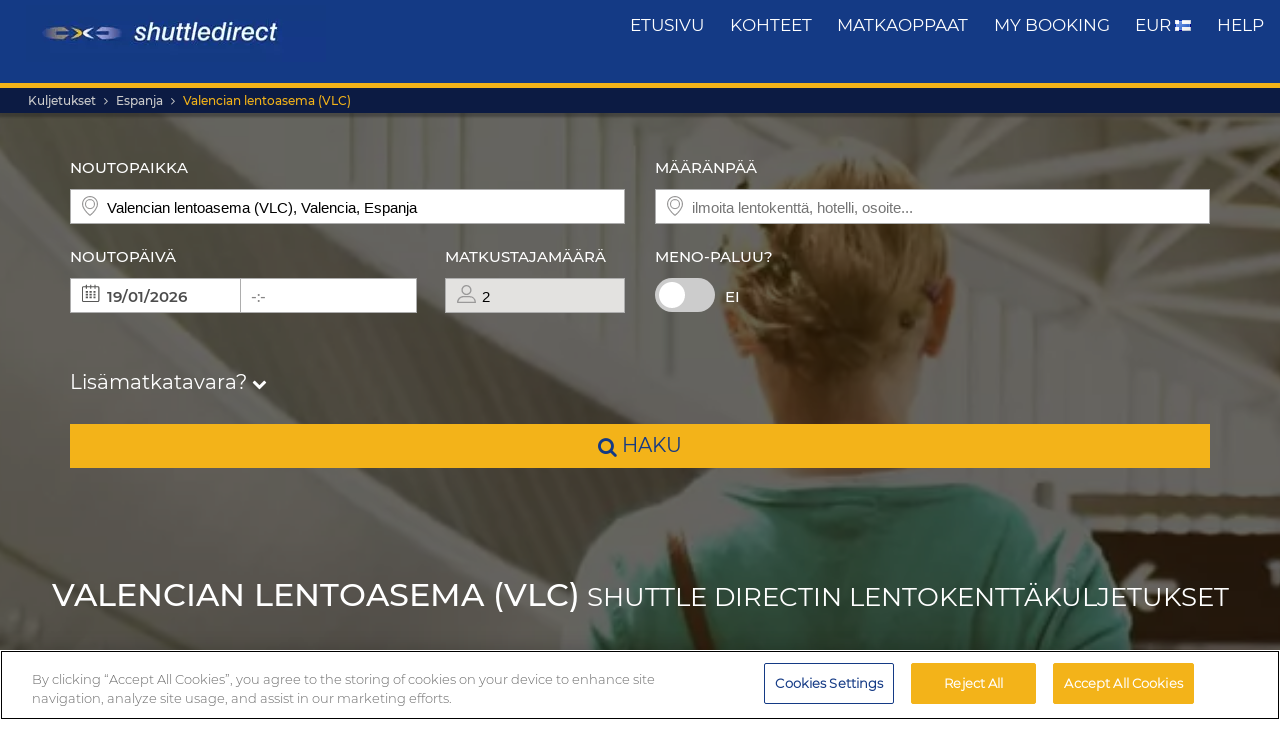

--- FILE ---
content_type: text/html; charset=UTF-8
request_url: https://www.shuttledirect.com/fi/lentokentta/vlc.html
body_size: 37623
content:
<!DOCTYPE html><html lang="fi" xml:lang="fi" class="no-js" data-route="hub" data-ismobile="false" data-istablet="false" data-preselecteddate="18/01/2026" data-poidb='&#x7B;&quot;code&quot;&#x3A;&quot;VLC&quot;,&quot;country&quot;&#x3A;&#x7B;&quot;id&quot;&#x3A;1,&quot;isoCode2&quot;&#x3A;&quot;ES&quot;,&quot;isoCode3&quot;&#x3A;&quot;ESP&quot;,&quot;latitude&quot;&#x3A;40,&quot;longitude&quot;&#x3A;-4,&quot;moreImportantDestinations&quot;&#x3A;0,&quot;name&quot;&#x3A;&quot;Espanja&quot;,&quot;slug&quot;&#x3A;&quot;spain&quot;,&quot;zoom&quot;&#x3A;0&#x7D;,&quot;id&quot;&#x3A;12,&quot;latitude&quot;&#x3A;39.4918237396054,&quot;longitude&quot;&#x3A;-0.47340245279346,&quot;name&quot;&#x3A;&quot;Valencian&#x20;lentoasema&#x20;&#x28;VLC&#x29;&quot;,&quot;nameType&quot;&#x3A;&quot;Airport&quot;,&quot;province&quot;&#x3A;&#x7B;&quot;name&quot;&#x3A;&quot;Valencia&quot;,&quot;slug&quot;&#x3A;&quot;valencia&quot;&#x7D;,&quot;slug&quot;&#x3A;&quot;vlc&quot;,&quot;slugEn&quot;&#x3A;&quot;vlc&quot;,&quot;type&quot;&#x3A;&quot;A&quot;,&quot;distance&quot;&#x3A;0,&quot;feefoAverageRatio&quot;&#x3A;0,&quot;feefoSatisfactionPercentage&quot;&#x3A;0,&quot;latency&quot;&#x3A;0,&quot;zoom&quot;&#x3A;0&#x7D;' data-site="web" data-gpp="1" data-pickstack=""     
data-base-path="https://c1www.shuttledirect.com/images/shared/markers/"
><head><title>Low cost Valencian lentoasema (VLC) airport transfers and Valencian lentoasema (VLC) airport shuttle – Shuttle Direct</title><meta charset="UTF-8" /><meta http-equiv="X-UA-Compatible" content="IE=edge"><meta name="viewport" content="width=device-width, initial-scale=1.0, maximum-scale=1.0, user-scalable=no" /><meta name="robots" content="index, follow"><meta name="description" content="Best Valencian lentoasema (VLC) airport transfers. Travel from VLC Valencian lentoasema (VLC) International Airport to your hotel. Low cost, reliable, quick and comfortable. Book our cheapest transfers from Valencian lentoasema (VLC)." /><meta name="keywords" content="cheap transfers, cheap airport transfers, shuttle deals, best airport transfers, taxi, bus, shuttle, cheapest transfer, cheap, deals, last minute, cheapest, discount, low cost, Europe, book, booking, search, find, airport, VLC, Valencian lentoasema (VLC), Espanja" /><link rel="canonical" href="https://www.shuttledirect.com/fi/lentokentta/vlc.html"/><link rel="alternate" href="https://www.shuttledirect.com/en/airport/vlc.html" hreflang="x-default" /><link rel="alternate" href="https://www.shuttledirect.com/en/airport/vlc.html" hreflang="en" /><link rel="alternate" href="https://www.shuttledirect.com/es/aeropuerto/vlc.html" hreflang="es" /><link rel="alternate" href="https://www.shuttledirect.com/it/aeroporto/vlc.html" hreflang="it" /><link rel="alternate" href="https://www.shuttledirect.com/no/flyplass/vlc.html" hreflang="no" /><link rel="alternate" href="https://www.shuttledirect.com/fi/lentokentta/vlc.html" hreflang="fi" /><link rel="alternate" href="https://www.shuttledirect.com/da/lufthavn/vlc.html" hreflang="da" /><link rel="alternate" href="https://www.shuttledirect.com/sv/flygplats/vlc.html" hreflang="sv" /><link rel="alternate" href="https://www.shuttledirect.com/et/lennujaam/vlc.html" hreflang="et" /><link rel="alternate" href="https://www.shuttledirect.com/nl/luchthaven/vlc.html" hreflang="nl" /><link rel="alternate" href="https://www.shuttledirect.com/fr/aeroport/vlc.html" hreflang="fr" /><link rel="alternate" href="https://www.shuttledirect.com/de/flughafen/vlc.html" hreflang="de" /><link rel="alternate" href="https://www.shuttledirect.com/ru/aeroport/vlc.html" hreflang="ru" /><link rel="alternate" href="https://www.shuttledirect.com/pl/lotnisko/vlc.html" hreflang="pl" /><link rel="stylesheet" href="https://c1www.shuttledirect.com/shuttledirect/www/styles.5620454f.css" /><script>
            window.noZensmooth = true;
            window.stage = 1;
            window.isLoggedIn = false;
            window.dataLayer = [];
        </script><!-- Google Tag Manager --><script>(function (w, d, s, l, i) {
    w[l] = w[l] || [];
    w[l].push({
      'gtm.start':
        new Date().getTime(), event: 'gtm.js'
    });
    var f = d.getElementsByTagName(s)[0],
      j = d.createElement(s), dl = l != 'dataLayer' ? '&l=' + l : '';
    j.async = true;
    j.src =
      'https://www.googletagmanager.com/gtm.js?id=' + i + dl;
    f.parentNode.insertBefore(j, f);
  })(window, document, 'script', 'dataLayer', 'GTM-P4R9M6X');</script><script async src="https://www.googletagmanager.com/gtag/js?id=G-HGQQHG7C3T"></script><script>
  window.dataLayer = window.dataLayer || [];

  function gtag() {
    dataLayer.push(arguments);
  }

  gtag('js', new Date());
  gtag('config', 'G-HGQQHG7C3T');
  /*gtag('consent', 'default', {
      'analytics_storage': 'granted',
      'ad_storage': 'granted',
      'ad_user_data': 'granted',
      'ad_personalization': 'granted',
      'wait_for_update': "500"
  });*/
</script><script>
  // Note: AWC cookie is set server-side in the DefaultController with secure and httponly flags
  // Do NOT set the AWC cookie via JavaScript as it breaks AWIN's security requirements

  function getTravelType(num) {
    const num2 = Number(num);
    switch (num2) {
      case 0:
        return 'Economy';
      case 1:
        return 'Shuttle Service';
      case 2:
        return 'Business';
      case 3:
        return 'Low Cost';
      case 4:
        return 'Aquatic Shuttle';
      case 5:
        return 'Speedy Shuttle';
      case 6:
        return 'Premium Economy';
      case 7:
        return 'Premium';
      case 8:
        return 'Ecological';
      case 9:
        return 'Wheelchair Adapted';
      case 10:
        return 'Economy Van';
      case 11:
        return 'Business Van';
      case 12:
        return 'Bus Hire';
      case 13:
        return 'Luxury Bus Hire';
      case 14:
        return 'Ecological Van';
      case 15:
        return 'Taxi';
      case 16:
        return 'Taxi XL';
      case 17:
        return 'Premium Van';
      case 18:
        return 'Economy Van XL';
      case 19:
        return 'Minibus';
      case 20:
        return 'Luxury Minibus';
      case 21:
        return 'Aquatic';
      default:
        return 'Unknown';
    }
  }

  // Function to normalize and hash user data for Enhanced Conversions
  async function hashUserData(email, phone) {
    const hashedData = {};
    
    if (email) {
      // Normalize email: trim, lowercase, remove dots and plus signs
      const normalizedEmail = email.trim().toLowerCase().replace(/\./g, '').replace(/\+.*@/, '@');
      hashedData.sha_email = await sha256(normalizedEmail);
    }
    
    if (phone) {
      // Normalize phone: remove symbols, dashes, ensure country code
      const normalizedPhone = phone.replace(/[^\d+]/g, '');
      hashedData.sha_phone_number = await sha256(normalizedPhone);
    }
    
    return hashedData;
  }

  // SHA256 hash function
  async function sha256(message) {
    const msgBuffer = new TextEncoder().encode(message);
    const hashBuffer = await crypto.subtle.digest('SHA-256', msgBuffer);
    const hashArray = Array.from(new Uint8Array(hashBuffer));
    return hashArray.map(b => b.toString(16).padStart(2, '0')).join('');
  }

  // Function to handle link clicks with callback for analytics
  function handleLinkWithCallback(url, eventData) {
    let redirectCalled = false;
    
    const redirect = function() {
      if (!redirectCalled) {
        redirectCalled = true;
        document.location = url;
      }
    };
    
    // Add callback to event data
    eventData.eventCallback = redirect;
    
    // Push to dataLayer
    window.dataLayer.push(eventData);
    
    // Fallback redirect after 500ms
    setTimeout(redirect, 500);
  }

  function showArray(title, obj, step = 0) {
    // Initialize storage on first call: clear previous data and create container
    if (!step) {
      try {
        localStorage.removeItem('gtm_steps');
        localStorage.setItem('gtm_steps', JSON.stringify([]));
      } catch (e) {
        console.error('showArray localStorage init error', e);
      }
    }

    // Prepare entry to store
    const entry = {
      step: step,
      title: title || '',
      payload: null
    };

    try {
      // Try to deep-clone the object (will fail on circular refs)
      entry.payload = JSON.parse(JSON.stringify(obj));
    } catch (e) {
      try {
        entry.payload = String(obj);
      } catch (ee) {
        entry.payload = null;
      }
    }

    // Append entry to localStorage array
    try {
      const arr = JSON.parse(localStorage.getItem('gtm_steps') || '[]');
      arr.push(entry);
      localStorage.setItem('gtm_steps', JSON.stringify(arr));
    } catch (e) {
      console.error('showArray localStorage push error', e);
    }
  }

  document.addEventListener('DOMContentLoaded', function () {

    console.log('✅ Google Tag Manager script loaded 4');

    // First page
    const btnSearch = document.getElementById('searchBtn');
    if (btnSearch) {
      btnSearch.addEventListener('click', function () {
        console.log('✅ Click detected before form submit');
        try {
          const form = document.getElementById('shuttledirectForm');
          const formData = new FormData(form);
          const data = {};
          formData.forEach((value, key) => {
            data[key] = value;
          });

          showArray('data', data, 0);

          window.dataLayer.push({ecommerce: null});
          const payload = {
            event: "begin_checkout",
            ecommerce: {
              currency: data.currency || 'EUR',
              items: [{
                item_name: (data.suggestOrigen || '') + "-" + (data.suggestDestino || ''),
                item_id: (data.idsuggestOrigen || '') + "-" + (data.idsuggestDestino || ''),
                item_brand: "ShuttleDirect.com",
                item_category: "Transfer Service",
                item_category2: data.originHubType || '',
                item_category3: data.destinationHubType || '',
                item_category4: data.lang || '',
                item_category5: data.tipoTraslado || '',
                item_variant: data.idaVuelta === 'ida' ? 'One way' : 'Round trip',
                quantity: parseInt(data.pasajeros) || parseInt(data.fakePaxInput) || 1,
                price: 0, // Price is not available on the first page
              }]
            }
          }
          window.dataLayer.push(payload)
          if (typeof gtag === 'function') {
            gtag('event', 'begin_checkout', {
              ...payload.ecommerce,
              transport_type: 'beacon'
            });
          } else {
            console.error('no gtag function');
          }

          showArray('dataLayer', payload, 1);

        } catch (err) {
          console.error(err);
        }
      });
    }

    // Second page
    const forms = document.querySelectorAll('.quote-form');
    forms.forEach((form) => {
      const btn = form.querySelector('a.button');

      if (btn) {
        btn.addEventListener('click', function (event) {
          console.log('✅ Book now clicked');
          try {
            const formData = new FormData(form);
            const data = {};

            formData.forEach((value, key) => {
              data[key] = value;
            });

            showArray('data', data, 2);

            window.dataLayer.push({ecommerce: null});
            const payload = {
              event: "add_to_cart",
              ecommerce: {
                currency: data.currency || 'EUR',
                value: parseFloat(data.precio) || 0,
                items: [{
                  item_name: data.nombrePoi || 'Transfer Service',
                  item_id: data.idContratoOutbound || '',
                  price: parseFloat(data.precio) || 0,
                  item_brand: "ShuttleDirect.com",
                  item_category: getTravelType(data.tipoViajeSeleccionado),
                  item_category2: data.modeloVehiculo || '',
                  item_category3: data.idTipoVehiculo || '',
                  item_category4: data.idTransportista || '',
                  item_category5: data.lang || '',
                  item_variant: data.tipoVenta === '-1' ? 'Standard' : 'Special',
                  quantity: 0,
                }]
              }
            }
            window.dataLayer.push(payload)
            if (typeof gtag === 'function') {
              gtag('event', 'add_to_cart', {
                transport_type: 'beacon'
              });
            } else {
              console.error('no gtag function');
            }

            showArray('dataLayer', payload, 3);

          } catch (err) {
            console.error(err);
          }
        });
      }
    });


    // Third page
    const form3 = document.getElementById('fBook');
    const bookButtons = document.querySelectorAll('a.btn-book');

    bookButtons.forEach((btn) => {
      btn.addEventListener('click', function (event) {
        try {
          console.log('✅ BOOK clicked');

          const formData = new FormData(form3);
          const data = {};

          formData.forEach((value, key) => {
            data[key] = value;
          });

          showArray('data', data, 4);

          window.dataLayer.push({ecommerce: null});
          const payload = {
            event: 'add_payment_info',
            ecommerce: {
              currency: data.currency || 'EUR',
              value: parseFloat(data.value) || 0,
              items: [{
                item_name: (data.airport1 || '') + " - " + (data.hotel || ''),
                item_id: (data.airport1code || '') + "-" + (data.idPoi || data.idsuggestOrigen || ''),
                price: parseFloat(data.value) || 0,
                item_brand: "ShuttleDirect.com",
                item_category: "Transfer Service",
                item_category2: data.airline1 || '',
                item_category3: data.flight1 || '',
                item_category4: data.countryName || '',
                item_category5: data.idTipoPago || '',
                item_variant: data.accountType || 'private',
                quantity: 0,
              }]
            }
          }
          window.dataLayer.push(payload)
          if (typeof gtag === 'function') {
            gtag('event', 'add_payment_info', {
              ...payload.ecommerce,
              transport_type: 'beacon'
            });
          } else {
            console.error('no gtag function');
          }

          showArray('dataLayer', payload, 5);

        } catch (err) {
          console.error('❌ Error en evento BOOK:', err);
        }
      });
    });

    // Purchase event - triggered on receipt/confirmation page
    if (window.location.pathname.includes('/receipt.html') || window.location.pathname.includes('/confirmation')) {
      try {
        // Get purchase data from the page
        const purchaseData = {
          transaction_id: '',
          affiliation: 'ShuttleDirect',
          value: 0,
          tax: 0,
          currency: 'EUR',
          coupon: '',
          user_id: '',
          customer_email: '',
          customer_phone: ''
        };

        showArray('purchaseData', purchaseData, 6);

        // Hash user data for Enhanced Conversions
        hashUserData(purchaseData.customer_email, purchaseData.customer_phone).then(hashedUserData => {
          window.dataLayer.push({ecommerce: null});
          const purchasePayload = {
            event: "purchase",
            user_id: purchaseData.user_id,
            user_data: hashedUserData,
            ecommerce: {
              transaction_id: purchaseData.transaction_id,
              affiliation: purchaseData.affiliation,
              value: purchaseData.value,
              tax: purchaseData.tax,
              currency: purchaseData.currency,
              coupon: purchaseData.coupon,
              items: [{
                item_name: 'Airport' + " - " + 'Hotel',
                item_id: '' + "-" + '',
                price: purchaseData.value,
                item_brand: "ShuttleDirect.com",
                item_category: "Transfer Service",
                quantity: 1
              }]
            }
          };

          window.dataLayer.push(purchasePayload);
          showArray('purchasePayload', purchasePayload, 7);
          
          if (typeof gtag === 'function') {
            gtag('event', 'purchase', {
              transport_type: 'beacon'
            });
          }

          console.log('✅ Purchase event sent:', purchasePayload);

          // AWIN Conversion Tracking
          // Note: Primary tracking is done via Server-to-Server in ReceiptController
          // This frontend tracking is supplementary and uses the AWIN MasterTag if available
          
          // Check if we have the awc cookie (indicates AWIN traffic within 30-day window)
          function getCookie(name) {
            const value = `; ${document.cookie}`;
            const parts = value.split(`; ${name}=`);
            if (parts.length === 2) return parts.pop().split(';').shift();
            return null;
          }
          
          const awcCookie = getCookie('awc');
          
          // Only track if this is AWIN traffic (has the awc cookie from MasterTag)
          if (awcCookie) {
            try {
              console.log('AWIN traffic detected, sending frontend tracking');

              const isTestMode =
                window.location.hostname.includes('local') ||
                window.location.hostname.includes('pre.')
                  ? "1"
                  : "0";

              if (typeof AWIN !== 'undefined' && typeof AWIN.Tracking !== 'undefined') {
                // Get AWIN parameters from backend (passed via Twig)
                const awinBookingNumber = '';
                const commissionGroup = 'DEFAULT';
                const awinAmountGBP = '';
                const transactionVoucher = '';
                
                // Declare Conversion Tag in the documented way
                AWIN.Tracking.Sale = {};
                AWIN.Tracking.Sale.amount   = awinAmountGBP;
                AWIN.Tracking.Sale.channel  = 'aw';
                AWIN.Tracking.Sale.orderRef = awinBookingNumber;
                AWIN.Tracking.Sale.parts    = commissionGroup + ':' + awinAmountGBP;
                AWIN.Tracking.Sale.currency = 'GBP';
                AWIN.Tracking.Sale.voucher  = transactionVoucher;
                AWIN.Tracking.Sale.test     = isTestMode;
                console.log('✅ AWIN Conversion Tag declared for MasterTag:', AWIN.Tracking.Sale);

                // The AWIN.Tracking.Sale object is now defined.
                // The MasterTag will automatically detect this object when it loads and fire the conversion event.
                // A manual call to AWIN.Tracking.run() is not needed and would cause duplicate tracking.
                /*
                if (typeof AWIN.Tracking.run === 'function') {
                  AWIN.Tracking.run();
                  console.log('✅ AWIN Conversion Tag fired via MasterTag:', AWIN.Tracking.Sale);
                } else {
                  console.warn('⚠️ AWIN.Tracking.run is not a function – check MasterTag setup.');
                }
                */
                
                // Fall-back Conversion Pixel (mandatory component per AWIN docs)
                var awPixel = new Image(0, 0);
                awPixel.src = "https://www.awin1.com/sread.img?tt=ns&tv=2&merchant=120379&amount=" + 
                  encodeURIComponent(awinAmountGBP) + 
                  "&ch=aw&parts=" + encodeURIComponent(commissionGroup + ':' + awinAmountGBP) + 
                  "&ref=" + encodeURIComponent(awinBookingNumber) + 
                  "&vc=" + encodeURIComponent(transactionVoucher) + 
                  "&cr=GBP&testmode=" + encodeURIComponent(isTestMode);
                console.log('✅ AWIN Fall-back Conversion Pixel loaded');
              } else {
                console.log('ℹ️ AWIN MasterTag not loaded (S2S tracking remains primary)');
              }
            } catch (awinErr) {
              console.error('❌ Error in AWIN frontend tracking:', awinErr);
            }
          } else {
            console.log('ℹ️ No AWIN traffic detected, skipping frontend tracking (S2S handles it)');
          }
        });

      } catch (err) {
        console.error('❌ Error en evento PURCHASE:', err);
      }
    }

  });
</script><!-- Google Tracker --><script type="text/javascript">
    (function(i,s,o,g,r,a,m){i['GoogleAnalyticsObject']=r;i[r]=i[r]||function(){
    (i[r].q=i[r].q||[]).push(arguments)},i[r].l=1*new Date();a=s.createElement(o),
    m=s.getElementsByTagName(o)[0];a.async=1;a.src=g;m.parentNode.insertBefore(a,m)
    })(window,document,'script','//www.google-analytics.com/analytics.js','ga');

    ga('create', 'UA-1052669-1', 'auto', {'allowLinker': true});
    ga('require', 'linker');
    ga('linker:autoLink', ['shuttledirect.com', 'advanced.shuttle.com', 'secure.shuttle.com']);
    ga('send', 'pageview');
    ga('require', 'ecommerce');
</script><!-- End Google Tracker --><script type="application/ld+json">
{
  "@context": "http://schema.org",
  "@type": "Organization",
  "name": "ShuttleDirect.com",
  "url": "https://www.shuttledirect.com/",
  "sameAs": [
    "https://www.facebook.com/ShuttleDirect/",
    "https://twitter.com/ShuttleDirect",
    "https://plus.google.com/+shuttledirect",
    "https://www.linkedin.com/company/shuttledirect",
    "https://www.youtube.com/user/ShuttleDirectCom",
    "https://www.pinterest.com/ShuttleDirect/"
  ]
}
</script><!-- Facebook Pixel Code --><link rel="icon" type="image/x-icon" href="https://c1www.shuttledirect.com/images/shuttledirect/favicon.ico" /></head><body id="hubTemplate" class=" landingPage"><!-- Google Tag Manager (noscript) --><noscript><iframe src="https://www.googletagmanager.com/ns.html?id=GTM-P4R9M6X"
height="0" width="0" style="display:none;visibility:hidden"></iframe></noscript><!-- End Google Tag Manager (noscript) --><!-- Google Tag Manager (noscript) --><noscript><iframe src="https://www.googletagmanager.com/ns.html?id=GTM-5CCBQT&gtm_auth=MMG6bPhci5gdmaS_lBcL0Q&gtm_cookies_win=x"
height="0" width="0" style="display:none;visibility:hidden"></iframe></noscript><!-- End Google Tag Manager (noscript) --><header id="webHeader"><div id="logo"><a href="/fi/" id="logoLink" ><img src="https://c1www.shuttledirect.com/images/shuttledirect/logo-shuttledirect-mobile.jpg" alt="ShuttleDirect.com" title="ShuttleDirect"/></a></div><div id="menu"><nav id="main" class="navMain"><div class="nav-mobile"><span></span><span></span><span></span><span></span></div><ul class="nav-list"><li class="nav-item"><a href="/fi/" class="fa fa-home">Etusivu</a></li><li class="nav-item"><a href="/fi/kohteet.html" class="fa fa-map-marker">kohteet</a></li><li class="nav-item"><a href="https://www.shuttledirect.com/blog/" target="_blank" class="fa fa-var-newspaper-o">matkaoppaat</a></li><li class="nav-item"><a class="link fa fa-file-text-o" href="/fi/yksityinen/alue/oma-varaus.html" id="myBooking">My Booking</a></li><li class="nav-item"><a href="#" class="fa fa-cogs" data-toggle="modal" data-target="#modalUserPreferences">
                        EUR <img class="flag-l flag-l-fi" src="https://c1www.shuttledirect.com/images/shared/sprites/blank.gif" alt="Fi" /></a></li><li class="nav-item"><a class="link fa fa-question-circle" href="/fi/tiedot/apu.html">Help</a></li></ul></nav></div><nav class="breadcrumbs-container"><ol class="breadcrumbs"><li><a  href="/fi/">Kuljetukset</a></li><li><a href="/fi/maa/esp.html">Espanja</a></li><li class="active"><a class="last" href="/fi/lentokentta/vlc.html">Valencian lentoasema (VLC)</a></li></ol><script type="application/ld+json">
{
  "@context": "http://schema.org",
  "@type": "BreadcrumbList",
  "itemListElement": [{
        "@type": "ListItem",
        "position": 1,
        "item": {
            "@id": "https://www.shuttledirect.com/fi/",
            "name": "Transfers"
        }
    }
                ,{
            "@type": "ListItem",
            "position": 2,
            "item": {
                            "@id": "https://www.shuttledirect.com/fi/maa/esp.html",
              "name": "Espanja"
            }
        }
                                
                                                                            ,{
                    "@type": "ListItem",
                    "position": 3,
                    "item": {
                      "@id": "https://www.shuttledirect.com/fi/lentokentta/vlc.html",
                      "name": "Valencian\u0020lentoasema\u0020\u0028VLC\u0029"
                    }
                }
                                      ]
}
</script></nav></header><!-- form --><div id="formContainer" class="form-container " style="background-image: url(https://c1www.shuttledirect.com/images/shared/generic/hub/a-2.jpg); "><div class="dark"></div><div class="clearfix container"><div class="row"><div class="col-xs-12 hidden-xs"></div></div><div class="row"><div id="placesFormBlock" class="formWrapper clearfix " style=""><div class=" "><form id="shuttledirectForm" name="shuttledirectForm" class="" method="POST" action="/fi/hinta-arvio.html" accept-charset="utf-8"><input type="hidden" id="sId" name="sId" value="" /><input type="hidden" id="clientId" name="clientId" value="" /><input type="hidden" id="clientPaymentTypeId" name="clientPaymentTypeId" value="" /><input type="hidden" id="tId" name="tId" value="" /><input type="hidden" id="rb" name="rb" value="" /><input type="hidden" id="http_referer" name="http_referer" value=""/><input type="hidden" id="lang" name="lang" value="Fi"/><input type="hidden" id="currency" name="currency" value="EUR"/><input type="hidden" name="tiempoPaso1" value="1768592014" /><input type="hidden" id="coordenadasOrigenFormateadas" name="coordenadasOrigenFormateadas" value="3949182,-47340"/><input type="hidden" id="coordenadasDestinoFormateadas" name="coordenadasDestinoFormateadas" value=""/><input type="hidden" id="cod" name="cod" value=""><input type="hidden" value="" name="etiquetaTrackComisionista" /><input type="hidden" id="tipoVenta" name="tipoVenta" value="-1"/><input type="hidden" name="fromAffiliateArea" value="" /><input type="hidden" value="" name="affiliateBookingCode" /><input type="hidden" name="hdl" value="" /><input type="hidden" name="qnt" value="" /><input type="hidden" name="ft" value="" /><input type="hidden" name="br" value="" /><input type="hidden" name="bl" value="" /><input type="hidden" id="idaVuelta" name="idaVuelta" value="ida" /><input type="hidden" id="idsuggestOrigen" name="idsuggestOrigen" value="12"/><input type="hidden" id="hubOrigen" name="hubOrigen" value="1"/><input type="hidden" id="tablaOrigen" name="tablaOrigen" value="Poblacion"/><input type="hidden" id="idsuggestDestino" name="idsuggestDestino" value=""/><input type="hidden" id="hubDestino" name="hubDestino" value="0"/><input type="hidden" id="tablaDestino" name="tablaDestino" value=""/><input type="hidden" id="idPoi" name="idPoi" value="-1"/><input type="hidden" name="tipoTraslado" id="tipoTraslado" value="1" /><input type="hidden" name="originHubType" id="originHubType" value="" /><input type="hidden" name="originTypes" id="originTypes" value="" /><input type="hidden" name="originAddr" id="originAddr" value="" /><input type="hidden" name="destinationTypes" id="destinationTypes" value="" /><input type="hidden" name="destinationHubType" id="destinationHubType" value="" /><input type="hidden" name="destinationAddr" id="destinationAddr" value="" /><input type="hidden" name="placeIdOrigen" id="placeIdOrigen" value="" /><input type="hidden" name="placeOrigenCoords" id="placeOrigenCoords" value="" /><input type="hidden" name="placeIdDestino" id="placeIdDestino" value="" /><input type="hidden" name="placeDestinoCoords" id="placeDestinoCoords" value="" /><input type="hidden" name="originGooglePlace" id="originGooglePlace" value="" /><input type="hidden" name="destinationGooglePlace" id="destinationGooglePlace" value="" /><div class="clearfix"><div id="formHeader" class="formBlock clearfix"><div class="col-xs-12 col-sm-6"><div class="autosuggests"><div class="col-xs-12 padding-zero"><div class="form-group" id="originContainer"><label>Noutopaikka</label><div class="textInput full"><span class="form2-icon form2-icon--marker"></span><input autocomplete="off" type="text" name="suggestOrigen" id="suggestOrigen" class="full" tabindex="10" placeholder="ilmoita lentokenttä, hotelli, osoite..." value="Valencian lentoasema (VLC), Valencia, Espanja" /><span aria-hidden="true" class="glyphicon form-control-feedback glyphicon-remove suggest-remove"></span></div><p class="errorForm" id="suggestOrigenError">Tuntematon lähtöpiste. Tarkista arvo ja valitse annetuista vaihtoehdoista.</p></div></div></div></div><div class="col-xs-12 col-sm-6"><div class="col-xs-12 padding-zero"><div class="form-group" id="destinationContainer"><label>Määränpää</label><div class="textInput full"><span class="form2-icon form2-icon--marker"></span><input autocomplete="off" type="text" name="suggestDestino" id="suggestDestino" class="textInput" tabindex="20" placeholder="ilmoita lentokenttä, hotelli, osoite..." value="" /><span aria-hidden="true" class="glyphicon form-control-feedback glyphicon-remove suggest-remove"></span></div><p class="errorForm" id="suggestDestinoError">Tuntematon kohde. Tarkista arvo ja valitse annetuista vaihtoehdoista.</p></div></div></div></div><div id="formBody" class="formBlock clearfix "><div class="col-xs-12 col-md-6"><div id="outboundDate" class="grouped"><div class="form-group "><label>Noutopäivä</label><div class="textInput" id="outboundCalendar"><span class="form2-icon form2-icon--calendar toggleCalendar outbound"></span><span id="selectedOutboundDate" class="date"><input type="text" readonly name="fechaIda" id="fechaIda" value="18/01/2026" /></span><span id="selectedOutboundTime" class="time"><input type="text" readonly name="horaIda" id="horaIda" value="-:-" /></span></div></div><div class="form-group pax "><label>Matkustajamäärä</label><div class="textInput disabled" id="fakePax"><span class="form2-icon form2-icon--pax"></span><input type="text" name="fakePaxInput" id="fakePaxInput" class="full" value="2" readonly /></div><p class="errorForm" id="passengersError">Valitse vähintään yksi aikuinen matkustaja.</p></div></div></div><div class="col-xs-12 col-md-6 "><div id="returnDate" class="grouped"><div class="form-group btns "><label>Meno-paluu?</label><label class="switch"><input id="switcher" type="checkbox" ><span class="slider round"></span></label><span id="label-switcher">Ei</span></div><div class="form-group return "><label id="returnLabel">Paluupäivä</label><div class="textInput disabled" id="returnCalendar"><span class="form2-icon form2-icon--calendar toggleCalendar return"></span><span id="selectedReturnDate" class="date"><input type="text" readonly name="fechaVuelta" id="fechaVuelta" value="27/01/2026" /></span><span id="selectedReturnTime" class="time"><input type="text" readonly name="horaVuelta" id="horaVuelta" value="-:-" /></span></div></div></div></div><div class="col-xs-12 "><div id="additionalLuggageTxt"><h3 id="additionalLuggageLink">Lisämatkatavara? <span><i class="fa fa-chevron-down"></i></span></h3></div></div></div><div class="formBlock"><div class="col-xs-12 "><button type="submit" class="button" id="searchBtn"><i class="fa fa-search"></i> haku</button></div></div><div id="pax-popup" class="popcontainer pax-popup arrow_box"><div class="popupTitle p5"><span>Matkustajamäärä</span><a class="closePop button" title="Sulje">Valmis</a></div><div class="passengersContainer"><ul><li><p class="passengerslist" id="adultPassengersContainer"><label for="adultPassengers" class="passengerstext">Aikuisia</label><input readonly id="adultPassengers" type="text" value="2" name="pasajeros"><span class="plus addAdult"><span class="form2-icon form2-icon--plus">+</span></span><span class="minus minus--adult removeAdult "><span class="form2-icon form2-icon--minus">-</span></span></p></li><li><p class="passengerslist" id="childPassengersContainer"><label for="childPassengers" class="passengerstext">Lapsia</label><input readonly id="childPassengers" type="text" value="0" name="children"><span class="plus addChild"><span class="form2-icon form2-icon--plus">+</span></span><span class="minus minus--child removeChild disabled"><span class="form2-icon form2-icon--minus">-</span></span></p></li></ul><div id="ajaxChildren"></div><p id="errorPassengers">Valitse vähintään yksi aikuinen matkustaja.</p><p class="errorForm" id="childrenError">Ilmoita lapsen ikä.</p></div></div><div id="extras-popup" class="popcontainer extras-popup arrow_box"><div class="popupTitle p5"><span>Lisämatkatavara</span><a class="closePop button" alt="Sulje" title="Sulje">Valmis</a></div><div class="extrasContainer"><p>Kullakin matkustajalla voi olla yksi normaalikokoinen matkatavara ja yksi pienempi käsimatkatavara (esimerkiksi käsilaukku tai kannettava tietokone). Jos sinulla on ylämääräisiä, erittäin suuria matkatavaroita tai urheiluvälineitä, valitse jokin alla oleva vaihtoehto.</p><ul class="clearfix"><li class="col-xs-12 col-sm-6"><p class="extraslist clearfix" id="extraContainer1"><label class="extrastext"><span>Extra bag (max 20kg per unit)</span><a tabindex="0" role="button" data-toggle="popover" data-html="true" data-placement="bottom" data-trigger="focus" title="Extra bag (max 20kg per unit)" data-content="<img class='img-responsive' src='https://c1www.shuttledirect.com/images/shared/additional-luggage/additional-18.png' alt='Extra bag (max 20kg per unit)' />"><i class="fa fa-info-circle"></i></a></label><input type="hidden" name="extra1Id" id="extra1Id" value="18" /><input type="text" name="extra1Val" id="extra1Val" class="inputExtra" value="0"><span id="addExtra1" class="plus addExtra"><span class="form2-icon form2-icon--plus">+</span></span><span id="removeExtra1" class="minus removeExtra disabled"><span class="form2-icon form2-icon--minus">-</span></span></p></li><li class="col-xs-12 col-sm-6"><p class="extraslist clearfix" id="extraContainer2"><label class="extrastext"><span>Extra baggage (max. 30kg / unit)</span><a tabindex="0" role="button" data-toggle="popover" data-html="true" data-placement="bottom" data-trigger="focus" title="Extra baggage (max. 30kg / unit)" data-content="<img class='img-responsive' src='https://c1www.shuttledirect.com/images/shared/additional-luggage/additional-50.png' alt='Extra baggage (max. 30kg / unit)' />"><i class="fa fa-info-circle"></i></a></label><input type="hidden" name="extra2Id" id="extra2Id" value="50" /><input type="text" name="extra2Val" id="extra2Val" class="inputExtra" value="0"><span id="addExtra2" class="plus addExtra"><span class="form2-icon form2-icon--plus">+</span></span><span id="removeExtra2" class="minus removeExtra disabled"><span class="form2-icon form2-icon--minus">-</span></span></p></li><li class="col-xs-12 col-sm-6"><p class="extraslist clearfix" id="extraContainer3"><label class="extrastext"><span>Snow Board</span><a tabindex="0" role="button" data-toggle="popover" data-html="true" data-placement="bottom" data-trigger="focus" title="Snow Board" data-content="<img class='img-responsive' src='https://c1www.shuttledirect.com/images/shared/additional-luggage/additional-51.png' alt='Snow Board' />"><i class="fa fa-info-circle"></i></a></label><input type="hidden" name="extra3Id" id="extra3Id" value="51" /><input type="text" name="extra3Val" id="extra3Val" class="inputExtra" value="0"><span id="addExtra3" class="plus addExtra"><span class="form2-icon form2-icon--plus">+</span></span><span id="removeExtra3" class="minus removeExtra disabled"><span class="form2-icon form2-icon--minus">-</span></span></p></li><li class="col-xs-12 col-sm-6"><p class="extraslist clearfix" id="extraContainer4"><label class="extrastext"><span>Bicycle (max 20kg/unit)</span><a tabindex="0" role="button" data-toggle="popover" data-html="true" data-placement="bottom" data-trigger="focus" title="Bicycle (max 20kg/unit)" data-content="<img class='img-responsive' src='https://c1www.shuttledirect.com/images/shared/additional-luggage/additional-1.png' alt='Bicycle (max 20kg/unit)' />"><i class="fa fa-info-circle"></i></a></label><input type="hidden" name="extra4Id" id="extra4Id" value="1" /><input type="text" name="extra4Val" id="extra4Val" class="inputExtra" value="0"><span id="addExtra4" class="plus addExtra"><span class="form2-icon form2-icon--plus">+</span></span><span id="removeExtra4" class="minus removeExtra disabled"><span class="form2-icon form2-icon--minus">-</span></span></p></li><li class="col-xs-12 col-sm-6"><p class="extraslist clearfix" id="extraContainer5"><label class="extrastext"><span>Golf Bag (max 15kg/unit)</span><a tabindex="0" role="button" data-toggle="popover" data-html="true" data-placement="bottom" data-trigger="focus" title="Golf Bag (max 15kg/unit)" data-content="<img class='img-responsive' src='https://c1www.shuttledirect.com/images/shared/additional-luggage/additional-5.png' alt='Golf Bag (max 15kg/unit)' />"><i class="fa fa-info-circle"></i></a></label><input type="hidden" name="extra5Id" id="extra5Id" value="5" /><input type="text" name="extra5Val" id="extra5Val" class="inputExtra" value="0"><span id="addExtra5" class="plus addExtra"><span class="form2-icon form2-icon--plus">+</span></span><span id="removeExtra5" class="minus removeExtra disabled"><span class="form2-icon form2-icon--minus">-</span></span></p></li><li class="col-xs-12 col-sm-6"><p class="extraslist clearfix" id="extraContainer6"><label class="extrastext"><span>Skis</span><a tabindex="0" role="button" data-toggle="popover" data-html="true" data-placement="bottom" data-trigger="focus" title="Skis" data-content="<img class='img-responsive' src='https://c1www.shuttledirect.com/images/shared/additional-luggage/additional-7.png' alt='Skis' />"><i class="fa fa-info-circle"></i></a></label><input type="hidden" name="extra6Id" id="extra6Id" value="7" /><input type="text" name="extra6Val" id="extra6Val" class="inputExtra" value="0"><span id="addExtra6" class="plus addExtra"><span class="form2-icon form2-icon--plus">+</span></span><span id="removeExtra6" class="minus removeExtra disabled"><span class="form2-icon form2-icon--minus">-</span></span></p></li><li class="col-xs-12 col-sm-6"><p class="extraslist clearfix" id="extraContainer7"><label class="extrastext"><span>Surf Board</span><a tabindex="0" role="button" data-toggle="popover" data-html="true" data-placement="bottom" data-trigger="focus" title="Surf Board" data-content="<img class='img-responsive' src='https://c1www.shuttledirect.com/images/shared/additional-luggage/additional-44.png' alt='Surf Board' />"><i class="fa fa-info-circle"></i></a></label><input type="hidden" name="extra7Id" id="extra7Id" value="44" /><input type="text" name="extra7Val" id="extra7Val" class="inputExtra" value="0"><span id="addExtra7" class="plus addExtra"><span class="form2-icon form2-icon--plus">+</span></span><span id="removeExtra7" class="minus removeExtra disabled"><span class="form2-icon form2-icon--minus">-</span></span></p></li><li class="col-xs-12 col-sm-6"><p class="extraslist clearfix" id="extraContainer8"><label class="extrastext"><span>Wind Surfer</span><a tabindex="0" role="button" data-toggle="popover" data-html="true" data-placement="bottom" data-trigger="focus" title="Wind Surfer" data-content="<img class='img-responsive' src='https://c1www.shuttledirect.com/images/shared/additional-luggage/additional-45.png' alt='Wind Surfer' />"><i class="fa fa-info-circle"></i></a></label><input type="hidden" name="extra8Id" id="extra8Id" value="45" /><input type="text" name="extra8Val" id="extra8Val" class="inputExtra" value="0"><span id="addExtra8" class="plus addExtra"><span class="form2-icon form2-icon--plus">+</span></span><span id="removeExtra8" class="minus removeExtra disabled"><span class="form2-icon form2-icon--minus">-</span></span></p></li><li class="col-xs-12 col-sm-6"><p class="extraslist clearfix" id="extraContainer9"><label class="extrastext"><span>Electric Mobility Scooter</span><a tabindex="0" role="button" data-toggle="popover" data-html="true" data-placement="bottom" data-trigger="focus" title="Electric Mobility Scooter" data-content="<img class='img-responsive' src='https://c1www.shuttledirect.com/images/shared/additional-luggage/additional-63.png' alt='Electric Mobility Scooter' />"><i class="fa fa-info-circle"></i></a></label><input type="hidden" name="extra9Id" id="extra9Id" value="63" /><input type="text" name="extra9Val" id="extra9Val" class="inputExtra" value="0"><span id="addExtra9" class="plus addExtra"><span class="form2-icon form2-icon--plus">+</span></span><span id="removeExtra9" class="minus removeExtra disabled"><span class="form2-icon form2-icon--minus">-</span></span></p></li><li class="col-xs-12 col-sm-6"><p class="extraslist clearfix" id="extraContainer10"><label class="extrastext"><span>Manual wheelchair , not electric</span><a tabindex="0" role="button" data-toggle="popover" data-html="true" data-placement="bottom" data-trigger="focus" title="Manual wheelchair , not electric" data-content="<img class='img-responsive' src='https://c1www.shuttledirect.com/images/shared/additional-luggage/additional-26.png' alt='Manual wheelchair , not electric' />"><i class="fa fa-info-circle"></i></a></label><input type="hidden" name="extra10Id" id="extra10Id" value="26" /><input type="text" name="extra10Val" id="extra10Val" class="inputExtra" value="0"><span id="addExtra10" class="plus addExtra"><span class="form2-icon form2-icon--plus">+</span></span><span id="removeExtra10" class="minus removeExtra disabled"><span class="form2-icon form2-icon--minus">-</span></span></p></li><li class="col-xs-12 col-sm-6"><p class="extraslist clearfix" id="extraContainer11"><label class="extrastext"><span>Small dog or cat in soft IATA compliant travel bag (max. 8kg)</span><a tabindex="0" role="button" data-toggle="popover" data-html="true" data-placement="bottom" data-trigger="focus" title="Small dog or cat in soft IATA compliant travel bag (max. 8kg)" data-content="<img class='img-responsive' src='https://c1www.shuttledirect.com/images/shared/additional-luggage/additional-56.png' alt='Small dog or cat in soft IATA compliant travel bag (max. 8kg)' />"><i class="fa fa-info-circle"></i></a></label><input type="hidden" name="extra11Id" id="extra11Id" value="56" /><input type="text" name="extra11Val" id="extra11Val" class="inputExtra" value="0"><span id="addExtra11" class="plus addExtra"><span class="form2-icon form2-icon--plus">+</span></span><span id="removeExtra11" class="minus removeExtra disabled"><span class="form2-icon form2-icon--minus">-</span></span></p></li><li class="col-xs-12 col-sm-6"><p class="extraslist clearfix" id="extraContainer12"><label class="extrastext"><span>Medium pet in IATA compliant pet crate (max 20kg)</span><a tabindex="0" role="button" data-toggle="popover" data-html="true" data-placement="bottom" data-trigger="focus" title="Medium pet in IATA compliant pet crate (max 20kg)" data-content="<img class='img-responsive' src='https://c1www.shuttledirect.com/images/shared/additional-luggage/additional-57.png' alt='Medium pet in IATA compliant pet crate (max 20kg)' />"><i class="fa fa-info-circle"></i></a></label><input type="hidden" name="extra12Id" id="extra12Id" value="57" /><input type="text" name="extra12Val" id="extra12Val" class="inputExtra" value="0"><span id="addExtra12" class="plus addExtra"><span class="form2-icon form2-icon--plus">+</span></span><span id="removeExtra12" class="minus removeExtra disabled"><span class="form2-icon form2-icon--minus">-</span></span></p></li><li class="col-xs-12 col-sm-6"><p class="extraslist clearfix" id="extraContainer13"><label class="extrastext"><span>Large pet in IATA compliant pet crate (max 35kg)</span><a tabindex="0" role="button" data-toggle="popover" data-html="true" data-placement="bottom" data-trigger="focus" title="Large pet in IATA compliant pet crate (max 35kg)" data-content="<img class='img-responsive' src='https://c1www.shuttledirect.com/images/shared/additional-luggage/additional-58.png' alt='Large pet in IATA compliant pet crate (max 35kg)' />"><i class="fa fa-info-circle"></i></a></label><input type="hidden" name="extra13Id" id="extra13Id" value="58" /><input type="text" name="extra13Val" id="extra13Val" class="inputExtra" value="0"><span id="addExtra13" class="plus addExtra"><span class="form2-icon form2-icon--plus">+</span></span><span id="removeExtra13" class="minus removeExtra disabled"><span class="form2-icon form2-icon--minus">-</span></span></p></li></ul></div></div><div id="cal-pop-out" class="popcontainer cal-popup-out arrow_box arrow_box_sin calendarPopup"><div class="col-sm-12"><div class="popupTitle p5"><span>Menomatka</span><a class="closePop button" alt="Sulje" title="Sulje">Valmis</a></div></div><div class="col-sm-6"><div id="showSingleChangeDate" class="showSingleChangeDate"><span class="changedate"><span class="form2-icon form2-icon--calendar"></span>&nbsp;
                <span id="outboundDateTitle">Lennon saapumispäivämäärä</span></span></div><div id="showSingle" class="notranslate calpadding"></div></div><div class="col-sm-6"><div class="timeSelector"><span class="changetime"><span class="form2-icon form2-icon--time"></span>&nbsp;
                <span id="outboundTimeTitle">Lennon saapumisaika</span></span><p id="outboundTimeText">Lisää lentosi päivämäärä ja saapumisaika (ei lähtöaikaa), kuten lentoyhtiö ilmoitti. Kuljettaja ottaa huomioon matkatavaroiden keräysajan ja siirtoajankohtamuodollisuudet.</p><div class="select"><select id="outboundHour" name="outboundHour" class="selectTime outbound"><option value="">Tunti</option><option  value="00">00</option><option  value="01">01</option><option  value="02">02</option><option  value="03">03</option><option  value="04">04</option><option  value="05">05</option><option  value="06">06</option><option  value="07">07</option><option  value="08">08</option><option  value="09">09</option><option  value="10">10</option><option  value="11">11</option><option  value="12">12</option><option  value="13">13</option><option  value="14">14</option><option  value="15">15</option><option  value="16">16</option><option  value="17">17</option><option  value="18">18</option><option  value="19">19</option><option  value="20">20</option><option  value="21">21</option><option  value="22">22</option><option  value="23">23</option></select><div class="select__arrow"></div></div><span class="points">:</span><div class="select"><select id="outboundMins" name="outboundMins" class="selectTime outbound"><option value="">Minuuttia</option><option  value="00">00</option><option  value="05">05</option><option  value="10">10</option><option  value="15">15</option><option  value="20">20</option><option  value="25">25</option><option  value="30">30</option><option  value="35">35</option><option  value="40">40</option><option  value="45">45</option><option  value="50">50</option><option  value="55">55</option></select><div class="select__arrow"></div></div><p class="errorForm" id="outboundHourError">Valitse tunnit.</p><p class="errorForm" id="outboundMinsError">Valitse minuutit.</p></div></div></div><div id="cal-pop-ret" class="popcontainer cal-popup-ret arrow_box arrow_box_ren calendarPopup"><div class="col-sm-12"><div class="popupTitle p5"><span>Meno-paluu</span><a class="closePop button" alt="Sulje" title="Sulje">Valmis</a></div></div><div class="col-sm-6"><div id="showSingleChangeDate" class="showSingleChangeDate"><span class="changedate"><span class="form2-icon form2-icon--calendar"></span>&nbsp;
                <span id="returnDateTitle">Lennon paluupäivämäärä</span></span></div><div id="showReturn" class="notranslate calpadding"></div></div><div class="col-sm-6"><div class="timeSelector"><span class="changetime"><span class="form2-icon form2-icon--time"></span>&nbsp;
                <span id="returnTimeTitle">Lennon lähtöaika</span></span><p id="returnTimeText">Lisää lentosi lähtöaika ja päivämäärä, kuten lentoyhtiö ilmoitti. Noutoaika lasketaan automaattisesti ottaen huomioon matka-aika ja sisäänkirjautuminen lentoasemalla.</p><div class="select"><select id="returnHour" name="returnHour" class="selectTime return"><option value="">Tunti</option><option  value="00">00</option><option  value="01">01</option><option  value="02">02</option><option  value="03">03</option><option  value="04">04</option><option  value="05">05</option><option  value="06">06</option><option  value="07">07</option><option  value="08">08</option><option  value="09">09</option><option  value="10">10</option><option  value="11">11</option><option  value="12">12</option><option  value="13">13</option><option  value="14">14</option><option  value="15">15</option><option  value="16">16</option><option  value="17">17</option><option  value="18">18</option><option  value="19">19</option><option  value="20">20</option><option  value="21">21</option><option  value="22">22</option><option  value="23">23</option></select><div class="select__arrow"></div></div><span class="points">:</span><div class="select"><select id="returnMins" name="returnMins" class="selectTime return"><option value="">Minuuttia</option><option  value="00">00</option><option  value="05">05</option><option  value="10">10</option><option  value="15">15</option><option  value="20">20</option><option  value="25">25</option><option  value="30">30</option><option  value="35">35</option><option  value="40">40</option><option  value="45">45</option><option  value="50">50</option><option  value="55">55</option></select><div class="select__arrow"></div></div><p class="errorForm" id="returnHourError">Valitse tunnit.</p><p class="errorForm" id="returnMinsError">Valitse minuutit.</p></div></div></div></div></form><ul id="selectedExtrasList" class=""></ul></div></div></div></div><div id="afterForm" class=" desktop"><div id="afterFormContent"><div class="dark"></div><div class="pr pl prel"><h1><span>Valencian lentoasema (VLC)</span> Shuttle Directin lentokenttäkuljetukset</h1></div><div id="needHelp" class="prel"><span class="call icon-trust icon-trust--call"></span><p><a href="/fi/tiedot/apu.html">
                Need help?
                <span>Contact us</span></a></p><span class="guarantee  icon-trust icon-trust--guarantee"></span></div><div class="afterFormContent prel"><div class="pr pl"><div id="globalFeefo" class="rated"><div class="boxContentTop"><div class="comment"><p>Had to change booking time on the day by 4hrs and the company employed by Shuttles Direct were very accommodating.</p><span class="separator"></span><p class="customer"><span>Mr P W from Iso-Britannia</span></p></div><script type="application/ld+json">
            {
                "@context":"http://schema.org",
                "@type": "Product",
                "name": "Valencian lentoasema (VLC) Airport Transfers with Shuttle Direct",
                "brand": "ShuttleDirect.com",
                "review":
                {
                    "@type":"Review",
                    "reviewRating":
                    {
                        "@type":"Rating",
                        "bestRating": "5",
                        "ratingValue": "4",
                        "worstRating": "1"
                    },
                    "author":
                    {
                        "@type":"Person",
                        "name":"Mr P W"
                    },
                                        "datePublished": "2016-07-01",
                                        "reviewBody":"Had&#x20;to&#x20;change&#x20;booking&#x20;time&#x20;on&#x20;the&#x20;day&#x20;by&#x20;4hrs&#x20;and&#x20;the&#x20;company&#x20;employed&#x20;by&#x20;Shuttles&#x20;Direct&#x20;were&#x20;very&#x20;accommodating."
                },
                "aggregateRating": {
                  "@type":"AggregateRating",
                  "ratingValue": "4.75",
                  "bestRating": "5",
                  "ratingCount": "379"
                }
            }
        </script><div class="valoracionMedia" ><span >Valencian lentoasema (VLC) Airport Transfers with Shuttle Direct</span><span ><span  style="display:none;">4.75</span><span content="95%" class="porcentaje"><a class="ancla" href="#feefo">95%</a></span><span  content="379"></span></span><span class="rating"><i class="fa fa-star"></i><i class="fa fa-star"></i><i class="fa fa-star"></i><i class="fa fa-star"></i></span></div></div><div class="boxContentBottom"><div class="independent">
            Score from <span itemprop='reviewCount' content='379'><a class='ancla' href='#feefo'>379</a></span> independent comments by <img src="https://c1www.shuttledirect.com/images/shared/logos/feefo-small.png" /></div></div><div class="clearfix"></div></div></div></div></div><div class="afterFormFooter prel"><div class="pr pl"><span class="icon-trust icon-trust--visa"></span><span class="icon-trust icon-trust--master"></span><span class="icon-trust icon-trust--american"></span><span class="icon-trust icon-trust--diners"></span><span class="icon-trust icon-trust--delta"></span><span class="icon-trust icon-trust--jcb"></span><span class="icon-trust icon-trust--dotTravel"></span><span class="icon-trust icon-trust--secure-payment"></span></div></div></div></div><!-- form --><section id="contenidoShuttleDirect" class="whiteBg"><section id="tiposTransferVehiculo" class="block block--grey-background "><div class="container"><div class="row clearfix"><header class="block__header"><h2 class="block__header__title">Kuljetukset ja ajoneuvotyypit</h2><p class="subtitle">Ei ole väliä, haluatko ylellisyyttä yksityisellä kuljettajalla tai jaetun lentokenttäkuljetuksen, ystävälliset kuljettajamme varmistavat, että vievät sinut kotiovellesi hymyillen.</p></header><div class="col-sm-4"><img class="img-responsive lazyload" data-src="https://c1www.shuttledirect.com/images/shuttledirect/transfers-vehicle-types/vehiculo_87.png" id="imgSalon" alt="Private economy transfer"></div><div class="col-sm-4"><img class="img-responsive lazyload" data-src="https://c1www.shuttledirect.com/images/shuttledirect/transfers-vehicle-types/vehiculo_106.png" id="imgExecutive" alt="Private luxury transfer"></div><div class="col-sm-4"><img class="img-responsive lazyload" data-src="https://c1www.shuttledirect.com/images/shuttledirect/transfers-vehicle-types/vehiculo_81.png" id="imgService" alt="Bus, taxi, suttle"></div></div><div class="row clearfix"><div class="private col-sm-6"><h3>Yksityinen kuljetus kuljettajineen</h3><ul class="detalleServicio"><li><i class="fa fa-check-circle-o" aria-hidden="true"></i> Yksityinen vuokraus kuljettajineen</li><li><i class="fa fa-check-circle-o" aria-hidden="true"></i> Ovelta ovelle palvelu</li><li><i class="fa fa-check-circle-o" aria-hidden="true"></i> Kuljettaja tapaa sinut henkilökohtaisesti</li><li><i class="fa fa-check-circle-o" aria-hidden="true"></i> Ajoneuvo ainoastaan sinulle</li></ul></div><div class="shared col-sm-6"><h3>Jaettu matka Shuttle-palvelussa</h3><ul class="detalleServicio"><li><i class="fa fa-check-circle-o" aria-hidden="true"></i> Shuttle-bussipalvelu</li><li><i class="fa fa-check-circle-o" aria-hidden="true"></i> Jaettu matka</li><li><i class="fa fa-check-circle-o" aria-hidden="true"></i> Ennaltamääritetty kohtaamispaikka</li><li><i class="fa fa-check-circle-o" aria-hidden="true"></i> Shuttle-palvelu tai samanlainen</li></ul></div></div></div><div class="clearfix"></div></div></section><section id="conexionesPoi" class="block" title="Suositut kohteet Valencian lentoasema (VLC)."><div class="container"><div class="row"><article id="PPDD" class="fromHub clearfix"><header class="block__header"><h2 class="block__header__title">Suositut kohteet Valencian lentoasema (VLC)</h2></header><div class="col-sm-6 col-md-3"><div class="fichaDestino clearfix"><div class="quote"><img class="img-responsive lazyload" data-src="https://c1www.shuttledirect.com/images/shared/generic/400/destination/c-2.jpg" alt="Valencian lentoasema (VLC) jonnekin Alicanten lentoasema (ALC)" /><div class="precio"><div class="cifra"><small class="from">alkaen</small><b>138.24</b><small class="moneda">€</small></div></div><a title="Valencian lentoasema (VLC) jonnekin Alicanten lentoasema (ALC) alkaen 138.24€"
                               class="full quickQuote"
                               data-originid="12"
                               data-originname="Valencian&#x20;lentoasema&#x20;&#x28;VLC&#x29;"
                               data-destinationid="8"
                               data-destinationname="Alicanten&#x20;lentoasema&#x20;&#x28;ALC&#x29;"
                               data-origintable="Poblacion" data-destinationtable="Poblacion" href="#"></a></div><div class="destino"><small>Valencian lentoasema (VLC) jonnekin</small><span>Alicanten lentoasema (ALC)</span><a title="Valencian lentoasema (VLC) jonnekin Alicanten lentoasema (ALC)" class="full" href="/fi/transfer/vlc/es-alc.html"></a></div></div></div><div class="col-sm-6 col-md-3"><div class="fichaDestino clearfix"><div class="quote"><img class="img-responsive lazyload" data-src="https://c1www.shuttledirect.com/images/shared/destination/400/9-benidorm-1.jpg" alt="Valencian lentoasema (VLC) jonnekin Benidorm" /><div class="precio"><div class="cifra"><small class="from">alkaen</small><b>101.94</b><small class="moneda">€</small></div></div><a title="Valencian lentoasema (VLC) jonnekin Benidorm alkaen 101.94€"
                               class="full quickQuote"
                               data-originid="12"
                               data-originname="Valencian&#x20;lentoasema&#x20;&#x28;VLC&#x29;"
                               data-destinationid="9"
                               data-destinationname="Benidorm"
                               data-origintable="Poblacion" data-destinationtable="Poblacion" href="#"></a></div><div class="destino"><small>Valencian lentoasema (VLC) jonnekin</small><span>Benidorm</span><a title="Valencian lentoasema (VLC) jonnekin Benidorm" class="full" href="/fi/transfer/vlc/es-benidorm.html"></a></div></div></div><div class="col-sm-6 col-md-3"><div class="fichaDestino clearfix"><div class="quote"><img class="img-responsive lazyload" data-src="https://c1www.shuttledirect.com/images/shared/destination/400/152-salou-1.jpg" alt="Valencian lentoasema (VLC) jonnekin Salou" /><div class="precio"><div class="cifra"><small class="from">alkaen</small><b>175.98</b><small class="moneda">€</small></div></div><a title="Valencian lentoasema (VLC) jonnekin Salou alkaen 175.98€"
                               class="full quickQuote"
                               data-originid="12"
                               data-originname="Valencian&#x20;lentoasema&#x20;&#x28;VLC&#x29;"
                               data-destinationid="152"
                               data-destinationname="Salou"
                               data-origintable="Poblacion" data-destinationtable="Poblacion" href="#"></a></div><div class="destino"><small>Valencian lentoasema (VLC) jonnekin</small><span>Salou</span><a title="Valencian lentoasema (VLC) jonnekin Salou" class="full" href="/fi/transfer/vlc/es-salou.html"></a></div></div></div><div class="col-sm-6 col-md-3"><div class="fichaDestino clearfix"><div class="quote"><img class="img-responsive lazyload" data-src="https://c1www.shuttledirect.com/images/shared/destination/400/254-benicassim-1.jpg" alt="Valencian lentoasema (VLC) jonnekin Benicàssim" /><div class="precio"><div class="cifra"><small class="from">alkaen</small><b>61.18</b><small class="moneda">€</small></div></div><a title="Valencian lentoasema (VLC) jonnekin Benicàssim alkaen 61.18€"
                               class="full quickQuote"
                               data-originid="12"
                               data-originname="Valencian&#x20;lentoasema&#x20;&#x28;VLC&#x29;"
                               data-destinationid="254"
                               data-destinationname="Benic&#x00E0;ssim"
                               data-origintable="Poblacion" data-destinationtable="Poblacion" href="#"></a></div><div class="destino"><small>Valencian lentoasema (VLC) jonnekin</small><span>Benicàssim</span><a title="Valencian lentoasema (VLC) jonnekin Benicàssim" class="full" href="/fi/transfer/vlc/es-benicassim.html"></a></div></div></div></article><div class="clearfix"></div></div></div><article id="mapContainer" class="block block--grey-background" title="Kaikki kaupungit shuttle direct -palvelulla kohteesta kohteeseen Valencian lentoasema (VLC)."><div class="container"><div class="row"><header class="block__header"><h2 class="block__header__title">Matkaehdotukset kohteesta Valencian lentoasema (VLC)</h2></header><div class="col-md-12"><div id="map" class="block--blue-background lazyload"><div id="reactMap"
                             style="width: 100%; height: 300px;"
                             data-poi="&#x7B;&quot;arrival&quot;&#x3A;null,&quot;code&quot;&#x3A;&quot;VLC&quot;,&quot;country&quot;&#x3A;&#x7B;&quot;code&quot;&#x3A;null,&quot;isoCode2&quot;&#x3A;&quot;ES&quot;,&quot;isoCode3&quot;&#x3A;&quot;ESP&quot;,&quot;id&quot;&#x3A;1,&quot;latitude&quot;&#x3A;40,&quot;longitude&quot;&#x3A;-4,&quot;moreImportantDestinations&quot;&#x3A;null,&quot;name&quot;&#x3A;&quot;Espanja&quot;,&quot;telephonePrefix&quot;&#x3A;null,&quot;slug&quot;&#x3A;&quot;spain&quot;,&quot;zoom&quot;&#x3A;null&#x7D;,&quot;departure&quot;&#x3A;null,&quot;distance&quot;&#x3A;null,&quot;feefoAverageRatio&quot;&#x3A;null,&quot;feefoSatisfactionPercentage&quot;&#x3A;null,&quot;id&quot;&#x3A;12,&quot;introHeadParagraphTransfer&quot;&#x3A;null,&quot;introMainParagraphTransfer&quot;&#x3A;null,&quot;introTitleTransfer&quot;&#x3A;null,&quot;latency&quot;&#x3A;null,&quot;latitude&quot;&#x3A;39.4918237396054,&quot;longitude&quot;&#x3A;-0.47340245279346,&quot;metaAltImage&quot;&#x3A;null,&quot;metaDescription&quot;&#x3A;null,&quot;metaEquiv&quot;&#x3A;null,&quot;metaHeader&quot;&#x3A;null,&quot;metaKeywords&quot;&#x3A;null,&quot;metaTitle&quot;&#x3A;null,&quot;name&quot;&#x3A;&quot;Valencian&#x20;lentoasema&#x20;&#x28;VLC&#x29;&quot;,&quot;nameType&quot;&#x3A;&quot;Airport&quot;,&quot;paragraphAvailableVehicles&quot;&#x3A;null,&quot;paragraphCMS&quot;&#x3A;null,&quot;paragraphFAQ&quot;&#x3A;null,&quot;paragraphPopularDestinations&quot;&#x3A;null,&quot;paragraphWhyShuttle&quot;&#x3A;null,&quot;province&quot;&#x3A;&#x7B;&quot;name&quot;&#x3A;&quot;Valencia&quot;,&quot;slug&quot;&#x3A;&quot;valencia&quot;&#x7D;,&quot;slug&quot;&#x3A;&quot;vlc&quot;,&quot;slugEn&quot;&#x3A;&quot;vlc&quot;,&quot;titleAvailableVehicles&quot;&#x3A;null,&quot;titleCMS&quot;&#x3A;null,&quot;titleFAQ&quot;&#x3A;null,&quot;titlePopularDestinations&quot;&#x3A;null,&quot;titleWhyShuttle&quot;&#x3A;null,&quot;type&quot;&#x3A;&quot;A&quot;,&quot;zoom&quot;&#x3A;null&#x7D;"
                             data-points="&#x7B;&quot;destinations&quot;&#x3A;&#x5B;&#x7B;&quot;code&quot;&#x3A;&quot;alc&quot;,&quot;latitude&quot;&#x3A;38.2898480856384,&quot;longitude&quot;&#x3A;-0.556957485382177,&quot;htmlTitle&quot;&#x3A;&quot;&lt;h3&gt;Alicanten&#x20;lentoasema&#x20;&#x28;ALC&#x29;&lt;&#x5C;&#x2F;h3&gt;&lt;br&#x20;&#x5C;&#x2F;&gt;&lt;a&#x20;title&#x3D;&#x5C;&quot;Alicanten&#x20;lentoasema&#x20;&#x28;ALC&#x29;&#x5C;&quot;&#x20;href&#x3D;&#x5C;&quot;&#x5C;&#x2F;fi&#x5C;&#x2F;lentokentta&#x5C;&#x2F;alc.html&#x5C;&quot;&#x20;target&#x3D;&#x5C;&quot;_blank&#x5C;&quot;&gt;Alicanten&#x20;lentoasema&#x20;&#x28;ALC&#x29;&lt;&#x5C;&#x2F;a&gt;&quot;,&quot;description&quot;&#x3A;&quot;Alicanten&#x20;lentoasema&#x20;&#x28;ALC&#x29;&quot;,&quot;type&quot;&#x3A;&quot;A&quot;,&quot;url&quot;&#x3A;&quot;&#x5C;&#x2F;fi&#x5C;&#x2F;lentokentta&#x5C;&#x2F;alc.html&quot;,&quot;urlText&quot;&#x3A;&quot;Kuljetukset&#x20;kohteesta&#x20;&#x25;origin&#x25;&#x20;kohteeseen&#x20;Alicanten&#x20;lentoasema&#x20;&#x28;ALC&#x29;&quot;&#x7D;,&#x7B;&quot;code&quot;&#x3A;&quot;&quot;,&quot;latitude&quot;&#x3A;38.5392937,&quot;longitude&quot;&#x3A;-0.131816690229847,&quot;htmlTitle&quot;&#x3A;&quot;&lt;h3&gt;Benidorm&lt;&#x5C;&#x2F;h3&gt;&lt;br&#x20;&#x5C;&#x2F;&gt;&lt;a&#x20;title&#x3D;&#x5C;&quot;Benidorm&#x5C;&quot;&#x20;href&#x3D;&#x5C;&quot;&#x5C;&#x2F;fi&#x5C;&#x2F;kohde&#x5C;&#x2F;es&#x5C;&#x2F;benidorm.html&#x5C;&quot;&#x20;target&#x3D;&#x5C;&quot;_blank&#x5C;&quot;&gt;Benidorm&lt;&#x5C;&#x2F;a&gt;&quot;,&quot;description&quot;&#x3A;&quot;Benidorm&quot;,&quot;type&quot;&#x3A;&quot;C&quot;,&quot;url&quot;&#x3A;&quot;&#x5C;&#x2F;fi&#x5C;&#x2F;kohde&#x5C;&#x2F;es&#x5C;&#x2F;benidorm.html&quot;,&quot;urlText&quot;&#x3A;&quot;Kuljetukset&#x20;kohteesta&#x20;&#x25;origin&#x25;&#x20;kohteeseen&#x20;Benidorm&quot;&#x7D;,&#x7B;&quot;code&quot;&#x3A;&quot;&quot;,&quot;latitude&quot;&#x3A;41.07663,&quot;longitude&quot;&#x3A;1.14163,&quot;htmlTitle&quot;&#x3A;&quot;&lt;h3&gt;Salou&lt;&#x5C;&#x2F;h3&gt;&lt;br&#x20;&#x5C;&#x2F;&gt;&lt;a&#x20;title&#x3D;&#x5C;&quot;Salou&#x5C;&quot;&#x20;href&#x3D;&#x5C;&quot;&#x5C;&#x2F;fi&#x5C;&#x2F;kohde&#x5C;&#x2F;es&#x5C;&#x2F;salou.html&#x5C;&quot;&#x20;target&#x3D;&#x5C;&quot;_blank&#x5C;&quot;&gt;Salou&lt;&#x5C;&#x2F;a&gt;&quot;,&quot;description&quot;&#x3A;&quot;Salou&quot;,&quot;type&quot;&#x3A;&quot;C&quot;,&quot;url&quot;&#x3A;&quot;&#x5C;&#x2F;fi&#x5C;&#x2F;kohde&#x5C;&#x2F;es&#x5C;&#x2F;salou.html&quot;,&quot;urlText&quot;&#x3A;&quot;Kuljetukset&#x20;kohteesta&#x20;&#x25;origin&#x25;&#x20;kohteeseen&#x20;Salou&quot;&#x7D;,&#x7B;&quot;code&quot;&#x3A;&quot;&quot;,&quot;latitude&quot;&#x3A;40.05,&quot;longitude&quot;&#x3A;0.06667,&quot;htmlTitle&quot;&#x3A;&quot;&lt;h3&gt;Benic&#x5C;u00e0ssim&lt;&#x5C;&#x2F;h3&gt;&lt;br&#x20;&#x5C;&#x2F;&gt;&lt;a&#x20;title&#x3D;&#x5C;&quot;Benic&#x5C;u00e0ssim&#x5C;&quot;&#x20;href&#x3D;&#x5C;&quot;&#x5C;&#x2F;fi&#x5C;&#x2F;kohde&#x5C;&#x2F;es&#x5C;&#x2F;benicassim.html&#x5C;&quot;&#x20;target&#x3D;&#x5C;&quot;_blank&#x5C;&quot;&gt;Benic&#x5C;u00e0ssim&lt;&#x5C;&#x2F;a&gt;&quot;,&quot;description&quot;&#x3A;&quot;Benic&#x5C;u00e0ssim&quot;,&quot;type&quot;&#x3A;&quot;C&quot;,&quot;url&quot;&#x3A;&quot;&#x5C;&#x2F;fi&#x5C;&#x2F;kohde&#x5C;&#x2F;es&#x5C;&#x2F;benicassim.html&quot;,&quot;urlText&quot;&#x3A;&quot;Kuljetukset&#x20;kohteesta&#x20;&#x25;origin&#x25;&#x20;kohteeseen&#x20;Benic&#x5C;u00e0ssim&quot;&#x7D;,&#x7B;&quot;code&quot;&#x3A;&quot;&quot;,&quot;latitude&quot;&#x3A;37.97872,&quot;longitude&quot;&#x3A;-0.68222,&quot;htmlTitle&quot;&#x3A;&quot;&lt;h3&gt;Torrevieja&lt;&#x5C;&#x2F;h3&gt;&lt;br&#x20;&#x5C;&#x2F;&gt;&lt;a&#x20;title&#x3D;&#x5C;&quot;Torrevieja&#x5C;&quot;&#x20;href&#x3D;&#x5C;&quot;&#x5C;&#x2F;fi&#x5C;&#x2F;kohde&#x5C;&#x2F;es&#x5C;&#x2F;torrevieja.html&#x5C;&quot;&#x20;target&#x3D;&#x5C;&quot;_blank&#x5C;&quot;&gt;Torrevieja&lt;&#x5C;&#x2F;a&gt;&quot;,&quot;description&quot;&#x3A;&quot;Torrevieja&quot;,&quot;type&quot;&#x3A;&quot;C&quot;,&quot;url&quot;&#x3A;&quot;&#x5C;&#x2F;fi&#x5C;&#x2F;kohde&#x5C;&#x2F;es&#x5C;&#x2F;torrevieja.html&quot;,&quot;urlText&quot;&#x3A;&quot;Kuljetukset&#x20;kohteesta&#x20;&#x25;origin&#x25;&#x20;kohteeseen&#x20;Torrevieja&quot;&#x7D;,&#x7B;&quot;code&quot;&#x3A;&quot;&quot;,&quot;latitude&quot;&#x3A;38.6447,&quot;longitude&quot;&#x3A;0.0445,&quot;htmlTitle&quot;&#x3A;&quot;&lt;h3&gt;Calpe&lt;&#x5C;&#x2F;h3&gt;&lt;br&#x20;&#x5C;&#x2F;&gt;&lt;a&#x20;title&#x3D;&#x5C;&quot;Calpe&#x5C;&quot;&#x20;href&#x3D;&#x5C;&quot;&#x5C;&#x2F;fi&#x5C;&#x2F;kohde&#x5C;&#x2F;es&#x5C;&#x2F;calpe.html&#x5C;&quot;&#x20;target&#x3D;&#x5C;&quot;_blank&#x5C;&quot;&gt;Calpe&lt;&#x5C;&#x2F;a&gt;&quot;,&quot;description&quot;&#x3A;&quot;Calpe&quot;,&quot;type&quot;&#x3A;&quot;C&quot;,&quot;url&quot;&#x3A;&quot;&#x5C;&#x2F;fi&#x5C;&#x2F;kohde&#x5C;&#x2F;es&#x5C;&#x2F;calpe.html&quot;,&quot;urlText&quot;&#x3A;&quot;Kuljetukset&#x20;kohteesta&#x20;&#x25;origin&#x25;&#x20;kohteeseen&#x20;Calpe&quot;&#x7D;,&#x7B;&quot;code&quot;&#x3A;&quot;&quot;,&quot;latitude&quot;&#x3A;38.57166,&quot;longitude&quot;&#x3A;-0.06884,&quot;htmlTitle&quot;&#x3A;&quot;&lt;h3&gt;Albir&lt;&#x5C;&#x2F;h3&gt;&lt;br&#x20;&#x5C;&#x2F;&gt;&lt;a&#x20;title&#x3D;&#x5C;&quot;Albir&#x5C;&quot;&#x20;href&#x3D;&#x5C;&quot;&#x5C;&#x2F;fi&#x5C;&#x2F;kohde&#x5C;&#x2F;es&#x5C;&#x2F;albir.html&#x5C;&quot;&#x20;target&#x3D;&#x5C;&quot;_blank&#x5C;&quot;&gt;Albir&lt;&#x5C;&#x2F;a&gt;&quot;,&quot;description&quot;&#x3A;&quot;Albir&quot;,&quot;type&quot;&#x3A;&quot;C&quot;,&quot;url&quot;&#x3A;&quot;&#x5C;&#x2F;fi&#x5C;&#x2F;kohde&#x5C;&#x2F;es&#x5C;&#x2F;albir.html&quot;,&quot;urlText&quot;&#x3A;&quot;Kuljetukset&#x20;kohteesta&#x20;&#x25;origin&#x25;&#x20;kohteeseen&#x20;Albir&quot;&#x7D;,&#x7B;&quot;code&quot;&#x3A;&quot;&quot;,&quot;latitude&quot;&#x3A;39.46975,&quot;longitude&quot;&#x3A;-0.37739,&quot;htmlTitle&quot;&#x3A;&quot;&lt;h3&gt;Valencia&lt;&#x5C;&#x2F;h3&gt;&lt;br&#x20;&#x5C;&#x2F;&gt;&lt;a&#x20;title&#x3D;&#x5C;&quot;Valencia&#x5C;&quot;&#x20;href&#x3D;&#x5C;&quot;&#x5C;&#x2F;fi&#x5C;&#x2F;kohde&#x5C;&#x2F;es&#x5C;&#x2F;valencia.html&#x5C;&quot;&#x20;target&#x3D;&#x5C;&quot;_blank&#x5C;&quot;&gt;Valencia&lt;&#x5C;&#x2F;a&gt;&quot;,&quot;description&quot;&#x3A;&quot;Valencia&quot;,&quot;type&quot;&#x3A;&quot;C&quot;,&quot;url&quot;&#x3A;&quot;&#x5C;&#x2F;fi&#x5C;&#x2F;kohde&#x5C;&#x2F;es&#x5C;&#x2F;valencia.html&quot;,&quot;urlText&quot;&#x3A;&quot;Kuljetukset&#x20;kohteesta&#x20;&#x25;origin&#x25;&#x20;kohteeseen&#x20;Valencia&quot;&#x7D;,&#x7B;&quot;code&quot;&#x3A;&quot;&quot;,&quot;latitude&quot;&#x3A;38.34517,&quot;longitude&quot;&#x3A;-0.48149,&quot;htmlTitle&quot;&#x3A;&quot;&lt;h3&gt;Alicante&lt;&#x5C;&#x2F;h3&gt;&lt;br&#x20;&#x5C;&#x2F;&gt;&lt;a&#x20;title&#x3D;&#x5C;&quot;Alicante&#x5C;&quot;&#x20;href&#x3D;&#x5C;&quot;&#x5C;&#x2F;fi&#x5C;&#x2F;kohde&#x5C;&#x2F;es&#x5C;&#x2F;alicante.html&#x5C;&quot;&#x20;target&#x3D;&#x5C;&quot;_blank&#x5C;&quot;&gt;Alicante&lt;&#x5C;&#x2F;a&gt;&quot;,&quot;description&quot;&#x3A;&quot;Alicante&quot;,&quot;type&quot;&#x3A;&quot;C&quot;,&quot;url&quot;&#x3A;&quot;&#x5C;&#x2F;fi&#x5C;&#x2F;kohde&#x5C;&#x2F;es&#x5C;&#x2F;alicante.html&quot;,&quot;urlText&quot;&#x3A;&quot;Kuljetukset&#x20;kohteesta&#x20;&#x25;origin&#x25;&#x20;kohteeseen&#x20;Alicante&quot;&#x7D;,&#x7B;&quot;code&quot;&#x3A;&quot;&quot;,&quot;latitude&quot;&#x3A;41.08433,&quot;longitude&quot;&#x3A;1.15133,&quot;htmlTitle&quot;&#x3A;&quot;&lt;h3&gt;PortAventura&lt;&#x5C;&#x2F;h3&gt;&lt;br&#x20;&#x5C;&#x2F;&gt;&lt;a&#x20;title&#x3D;&#x5C;&quot;PortAventura&#x5C;&quot;&#x20;href&#x3D;&#x5C;&quot;&#x5C;&#x2F;fi&#x5C;&#x2F;kohde&#x5C;&#x2F;es&#x5C;&#x2F;port-aventura.html&#x5C;&quot;&#x20;target&#x3D;&#x5C;&quot;_blank&#x5C;&quot;&gt;PortAventura&lt;&#x5C;&#x2F;a&gt;&quot;,&quot;description&quot;&#x3A;&quot;PortAventura&quot;,&quot;type&quot;&#x3A;&quot;C&quot;,&quot;url&quot;&#x3A;&quot;&#x5C;&#x2F;fi&#x5C;&#x2F;kohde&#x5C;&#x2F;es&#x5C;&#x2F;port-aventura.html&quot;,&quot;urlText&quot;&#x3A;&quot;Kuljetukset&#x20;kohteesta&#x20;&#x25;origin&#x25;&#x20;kohteeseen&#x20;PortAventura&quot;&#x7D;,&#x7B;&quot;code&quot;&#x3A;&quot;&quot;,&quot;latitude&quot;&#x3A;38.84078,&quot;longitude&quot;&#x3A;0.10574,&quot;htmlTitle&quot;&#x3A;&quot;&lt;h3&gt;D&#x5C;u00e9nia&lt;&#x5C;&#x2F;h3&gt;&lt;br&#x20;&#x5C;&#x2F;&gt;&lt;a&#x20;title&#x3D;&#x5C;&quot;D&#x5C;u00e9nia&#x5C;&quot;&#x20;href&#x3D;&#x5C;&quot;&#x5C;&#x2F;fi&#x5C;&#x2F;kohde&#x5C;&#x2F;es&#x5C;&#x2F;denia.html&#x5C;&quot;&#x20;target&#x3D;&#x5C;&quot;_blank&#x5C;&quot;&gt;D&#x5C;u00e9nia&lt;&#x5C;&#x2F;a&gt;&quot;,&quot;description&quot;&#x3A;&quot;D&#x5C;u00e9nia&quot;,&quot;type&quot;&#x3A;&quot;C&quot;,&quot;url&quot;&#x3A;&quot;&#x5C;&#x2F;fi&#x5C;&#x2F;kohde&#x5C;&#x2F;es&#x5C;&#x2F;denia.html&quot;,&quot;urlText&quot;&#x3A;&quot;Kuljetukset&#x20;kohteesta&#x20;&#x25;origin&#x25;&#x20;kohteeseen&#x20;D&#x5C;u00e9nia&quot;&#x7D;,&#x7B;&quot;code&quot;&#x3A;&quot;&quot;,&quot;latitude&quot;&#x3A;38.78333,&quot;longitude&quot;&#x3A;0.16667,&quot;htmlTitle&quot;&#x3A;&quot;&lt;h3&gt;Javea&lt;&#x5C;&#x2F;h3&gt;&lt;br&#x20;&#x5C;&#x2F;&gt;&lt;a&#x20;title&#x3D;&#x5C;&quot;Javea&#x5C;&quot;&#x20;href&#x3D;&#x5C;&quot;&#x5C;&#x2F;fi&#x5C;&#x2F;kohde&#x5C;&#x2F;es&#x5C;&#x2F;javea.html&#x5C;&quot;&#x20;target&#x3D;&#x5C;&quot;_blank&#x5C;&quot;&gt;Javea&lt;&#x5C;&#x2F;a&gt;&quot;,&quot;description&quot;&#x3A;&quot;Javea&quot;,&quot;type&quot;&#x3A;&quot;C&quot;,&quot;url&quot;&#x3A;&quot;&#x5C;&#x2F;fi&#x5C;&#x2F;kohde&#x5C;&#x2F;es&#x5C;&#x2F;javea.html&quot;,&quot;urlText&quot;&#x3A;&quot;Kuljetukset&#x20;kohteesta&#x20;&#x25;origin&#x25;&#x20;kohteeseen&#x20;Javea&quot;&#x7D;,&#x7B;&quot;code&quot;&#x3A;&quot;&quot;,&quot;latitude&quot;&#x3A;38.68866,&quot;longitude&quot;&#x3A;0.13484,&quot;htmlTitle&quot;&#x3A;&quot;&lt;h3&gt;Moraira&lt;&#x5C;&#x2F;h3&gt;&lt;br&#x20;&#x5C;&#x2F;&gt;&lt;a&#x20;title&#x3D;&#x5C;&quot;Moraira&#x5C;&quot;&#x20;href&#x3D;&#x5C;&quot;&#x5C;&#x2F;fi&#x5C;&#x2F;kohde&#x5C;&#x2F;es&#x5C;&#x2F;moraira.html&#x5C;&quot;&#x20;target&#x3D;&#x5C;&quot;_blank&#x5C;&quot;&gt;Moraira&lt;&#x5C;&#x2F;a&gt;&quot;,&quot;description&quot;&#x3A;&quot;Moraira&quot;,&quot;type&quot;&#x3A;&quot;C&quot;,&quot;url&quot;&#x3A;&quot;&#x5C;&#x2F;fi&#x5C;&#x2F;kohde&#x5C;&#x2F;es&#x5C;&#x2F;moraira.html&quot;,&quot;urlText&quot;&#x3A;&quot;Kuljetukset&#x20;kohteesta&#x20;&#x25;origin&#x25;&#x20;kohteeseen&#x20;Moraira&quot;&#x7D;,&#x7B;&quot;code&quot;&#x3A;&quot;&quot;,&quot;latitude&quot;&#x3A;37.60607,&quot;longitude&quot;&#x3A;-0.80063,&quot;htmlTitle&quot;&#x3A;&quot;&lt;h3&gt;La&#x20;Manga&#x20;Club&lt;&#x5C;&#x2F;h3&gt;&lt;br&#x20;&#x5C;&#x2F;&gt;&lt;a&#x20;title&#x3D;&#x5C;&quot;La&#x20;Manga&#x20;Club&#x5C;&quot;&#x20;href&#x3D;&#x5C;&quot;&#x5C;&#x2F;fi&#x5C;&#x2F;kohde&#x5C;&#x2F;es&#x5C;&#x2F;la-manga-club.html&#x5C;&quot;&#x20;target&#x3D;&#x5C;&quot;_blank&#x5C;&quot;&gt;La&#x20;Manga&#x20;Club&lt;&#x5C;&#x2F;a&gt;&quot;,&quot;description&quot;&#x3A;&quot;La&#x20;Manga&#x20;Club&quot;,&quot;type&quot;&#x3A;&quot;C&quot;,&quot;url&quot;&#x3A;&quot;&#x5C;&#x2F;fi&#x5C;&#x2F;kohde&#x5C;&#x2F;es&#x5C;&#x2F;la-manga-club.html&quot;,&quot;urlText&quot;&#x3A;&quot;Kuljetukset&#x20;kohteesta&#x20;&#x25;origin&#x25;&#x20;kohteeseen&#x20;La&#x20;Manga&#x20;Club&quot;&#x7D;,&#x7B;&quot;code&quot;&#x3A;&quot;&quot;,&quot;latitude&quot;&#x3A;37.6656586013062,&quot;longitude&quot;&#x3A;-0.725282688810729,&quot;htmlTitle&quot;&#x3A;&quot;&lt;h3&gt;La&#x20;Manga&#x20;del&#x20;Mar&#x20;Menor&lt;&#x5C;&#x2F;h3&gt;&lt;br&#x20;&#x5C;&#x2F;&gt;&lt;a&#x20;title&#x3D;&#x5C;&quot;La&#x20;Manga&#x20;del&#x20;Mar&#x20;Menor&#x5C;&quot;&#x20;href&#x3D;&#x5C;&quot;&#x5C;&#x2F;fi&#x5C;&#x2F;kohde&#x5C;&#x2F;es&#x5C;&#x2F;la-manga-del-mar-menor.html&#x5C;&quot;&#x20;target&#x3D;&#x5C;&quot;_blank&#x5C;&quot;&gt;La&#x20;Manga&#x20;del&#x20;Mar&#x20;Menor&lt;&#x5C;&#x2F;a&gt;&quot;,&quot;description&quot;&#x3A;&quot;La&#x20;Manga&#x20;del&#x20;Mar&#x20;Menor&quot;,&quot;type&quot;&#x3A;&quot;C&quot;,&quot;url&quot;&#x3A;&quot;&#x5C;&#x2F;fi&#x5C;&#x2F;kohde&#x5C;&#x2F;es&#x5C;&#x2F;la-manga-del-mar-menor.html&quot;,&quot;urlText&quot;&#x3A;&quot;Kuljetukset&#x20;kohteesta&#x20;&#x25;origin&#x25;&#x20;kohteeseen&#x20;La&#x20;Manga&#x20;del&#x20;Mar&#x20;Menor&quot;&#x7D;,&#x7B;&quot;code&quot;&#x3A;&quot;&quot;,&quot;latitude&quot;&#x3A;41.11667,&quot;longitude&quot;&#x3A;1.25,&quot;htmlTitle&quot;&#x3A;&quot;&lt;h3&gt;Tarragona&lt;&#x5C;&#x2F;h3&gt;&lt;br&#x20;&#x5C;&#x2F;&gt;&lt;a&#x20;title&#x3D;&#x5C;&quot;Tarragona&#x5C;&quot;&#x20;href&#x3D;&#x5C;&quot;&#x5C;&#x2F;fi&#x5C;&#x2F;kohde&#x5C;&#x2F;es&#x5C;&#x2F;tarragona.html&#x5C;&quot;&#x20;target&#x3D;&#x5C;&quot;_blank&#x5C;&quot;&gt;Tarragona&lt;&#x5C;&#x2F;a&gt;&quot;,&quot;description&quot;&#x3A;&quot;Tarragona&quot;,&quot;type&quot;&#x3A;&quot;C&quot;,&quot;url&quot;&#x3A;&quot;&#x5C;&#x2F;fi&#x5C;&#x2F;kohde&#x5C;&#x2F;es&#x5C;&#x2F;tarragona.html&quot;,&quot;urlText&quot;&#x3A;&quot;Kuljetukset&#x20;kohteesta&#x20;&#x25;origin&#x25;&#x20;kohteeseen&#x20;Tarragona&quot;&#x7D;,&#x7B;&quot;code&quot;&#x3A;&quot;&quot;,&quot;latitude&quot;&#x3A;37.98704,&quot;longitude&quot;&#x3A;-1.13004,&quot;htmlTitle&quot;&#x3A;&quot;&lt;h3&gt;Murcia&lt;&#x5C;&#x2F;h3&gt;&lt;br&#x20;&#x5C;&#x2F;&gt;&lt;a&#x20;title&#x3D;&#x5C;&quot;Murcia&#x5C;&quot;&#x20;href&#x3D;&#x5C;&quot;&#x5C;&#x2F;fi&#x5C;&#x2F;kohde&#x5C;&#x2F;es&#x5C;&#x2F;murcia.html&#x5C;&quot;&#x20;target&#x3D;&#x5C;&quot;_blank&#x5C;&quot;&gt;Murcia&lt;&#x5C;&#x2F;a&gt;&quot;,&quot;description&quot;&#x3A;&quot;Murcia&quot;,&quot;type&quot;&#x3A;&quot;C&quot;,&quot;url&quot;&#x3A;&quot;&#x5C;&#x2F;fi&#x5C;&#x2F;kohde&#x5C;&#x2F;es&#x5C;&#x2F;murcia.html&quot;,&quot;urlText&quot;&#x3A;&quot;Kuljetukset&#x20;kohteesta&#x20;&#x25;origin&#x25;&#x20;kohteeseen&#x20;Murcia&quot;&#x7D;,&#x7B;&quot;code&quot;&#x3A;&quot;tesalial&quot;,&quot;latitude&quot;&#x3A;38.344803,&quot;longitude&quot;&#x3A;-0.494946,&quot;htmlTitle&quot;&#x3A;&quot;&lt;h3&gt;Alicanten&#x20;rautatieasema&lt;&#x5C;&#x2F;h3&gt;&lt;br&#x20;&#x5C;&#x2F;&gt;&lt;a&#x20;title&#x3D;&#x5C;&quot;Alicanten&#x20;rautatieasema&#x5C;&quot;&#x20;href&#x3D;&#x5C;&quot;&#x5C;&#x2F;fi&#x5C;&#x2F;rautatieasemalta&#x5C;&#x2F;tesalial.html&#x5C;&quot;&#x20;target&#x3D;&#x5C;&quot;_blank&#x5C;&quot;&gt;Alicanten&#x20;rautatieasema&lt;&#x5C;&#x2F;a&gt;&quot;,&quot;description&quot;&#x3A;&quot;Alicanten&#x20;rautatieasema&quot;,&quot;type&quot;&#x3A;&quot;R&quot;,&quot;url&quot;&#x3A;&quot;&#x5C;&#x2F;fi&#x5C;&#x2F;rautatieasemalta&#x5C;&#x2F;tesalial.html&quot;,&quot;urlText&quot;&#x3A;&quot;Kuljetukset&#x20;kohteesta&#x20;&#x25;origin&#x25;&#x20;kohteeseen&#x20;Alicanten&#x20;rautatieasema&quot;&#x7D;,&#x7B;&quot;code&quot;&#x3A;&quot;&quot;,&quot;latitude&quot;&#x3A;38.59885,&quot;longitude&quot;&#x3A;-0.05139,&quot;htmlTitle&quot;&#x3A;&quot;&lt;h3&gt;Altea&lt;&#x5C;&#x2F;h3&gt;&lt;br&#x20;&#x5C;&#x2F;&gt;&lt;a&#x20;title&#x3D;&#x5C;&quot;Altea&#x5C;&quot;&#x20;href&#x3D;&#x5C;&quot;&#x5C;&#x2F;fi&#x5C;&#x2F;kohde&#x5C;&#x2F;es&#x5C;&#x2F;altea.html&#x5C;&quot;&#x20;target&#x3D;&#x5C;&quot;_blank&#x5C;&quot;&gt;Altea&lt;&#x5C;&#x2F;a&gt;&quot;,&quot;description&quot;&#x3A;&quot;Altea&quot;,&quot;type&quot;&#x3A;&quot;C&quot;,&quot;url&quot;&#x3A;&quot;&#x5C;&#x2F;fi&#x5C;&#x2F;kohde&#x5C;&#x2F;es&#x5C;&#x2F;altea.html&quot;,&quot;urlText&quot;&#x3A;&quot;Kuljetukset&#x20;kohteesta&#x20;&#x25;origin&#x25;&#x20;kohteeseen&#x20;Altea&quot;&#x7D;,&#x7B;&quot;code&quot;&#x3A;&quot;&quot;,&quot;latitude&quot;&#x3A;37.9156935443109,&quot;longitude&quot;&#x3A;-0.726827190641127,&quot;htmlTitle&quot;&#x3A;&quot;&lt;h3&gt;Cabo&#x20;Roig&lt;&#x5C;&#x2F;h3&gt;&lt;br&#x20;&#x5C;&#x2F;&gt;&lt;a&#x20;title&#x3D;&#x5C;&quot;Cabo&#x20;Roig&#x5C;&quot;&#x20;href&#x3D;&#x5C;&quot;&#x5C;&#x2F;fi&#x5C;&#x2F;kohde&#x5C;&#x2F;es&#x5C;&#x2F;cabo-roig.html&#x5C;&quot;&#x20;target&#x3D;&#x5C;&quot;_blank&#x5C;&quot;&gt;Cabo&#x20;Roig&lt;&#x5C;&#x2F;a&gt;&quot;,&quot;description&quot;&#x3A;&quot;Cabo&#x20;Roig&quot;,&quot;type&quot;&#x3A;&quot;C&quot;,&quot;url&quot;&#x3A;&quot;&#x5C;&#x2F;fi&#x5C;&#x2F;kohde&#x5C;&#x2F;es&#x5C;&#x2F;cabo-roig.html&quot;,&quot;urlText&quot;&#x3A;&quot;Kuljetukset&#x20;kohteesta&#x20;&#x25;origin&#x25;&#x20;kohteeseen&#x20;Cabo&#x20;Roig&quot;&#x7D;,&#x7B;&quot;code&quot;&#x3A;&quot;&quot;,&quot;latitude&quot;&#x3A;37.93025,&quot;longitude&quot;&#x3A;-0.72231,&quot;htmlTitle&quot;&#x3A;&quot;&lt;h3&gt;Playa&#x20;Flamenca&lt;&#x5C;&#x2F;h3&gt;&lt;br&#x20;&#x5C;&#x2F;&gt;&lt;a&#x20;title&#x3D;&#x5C;&quot;Playa&#x20;Flamenca&#x5C;&quot;&#x20;href&#x3D;&#x5C;&quot;&#x5C;&#x2F;fi&#x5C;&#x2F;kohde&#x5C;&#x2F;es&#x5C;&#x2F;playa-flamenca.html&#x5C;&quot;&#x20;target&#x3D;&#x5C;&quot;_blank&#x5C;&quot;&gt;Playa&#x20;Flamenca&lt;&#x5C;&#x2F;a&gt;&quot;,&quot;description&quot;&#x3A;&quot;Playa&#x20;Flamenca&quot;,&quot;type&quot;&#x3A;&quot;C&quot;,&quot;url&quot;&#x3A;&quot;&#x5C;&#x2F;fi&#x5C;&#x2F;kohde&#x5C;&#x2F;es&#x5C;&#x2F;playa-flamenca.html&quot;,&quot;urlText&quot;&#x3A;&quot;Kuljetukset&#x20;kohteesta&#x20;&#x25;origin&#x25;&#x20;kohteeseen&#x20;Playa&#x20;Flamenca&quot;&#x7D;,&#x7B;&quot;code&quot;&#x3A;&quot;&quot;,&quot;latitude&quot;&#x3A;37.93912,&quot;longitude&quot;&#x3A;-0.75274,&quot;htmlTitle&quot;&#x3A;&quot;&lt;h3&gt;Villamartin&lt;&#x5C;&#x2F;h3&gt;&lt;br&#x20;&#x5C;&#x2F;&gt;&lt;a&#x20;title&#x3D;&#x5C;&quot;Villamartin&#x5C;&quot;&#x20;href&#x3D;&#x5C;&quot;&#x5C;&#x2F;fi&#x5C;&#x2F;kohde&#x5C;&#x2F;es&#x5C;&#x2F;villamartin.html&#x5C;&quot;&#x20;target&#x3D;&#x5C;&quot;_blank&#x5C;&quot;&gt;Villamartin&lt;&#x5C;&#x2F;a&gt;&quot;,&quot;description&quot;&#x3A;&quot;Villamartin&quot;,&quot;type&quot;&#x3A;&quot;C&quot;,&quot;url&quot;&#x3A;&quot;&#x5C;&#x2F;fi&#x5C;&#x2F;kohde&#x5C;&#x2F;es&#x5C;&#x2F;villamartin.html&quot;,&quot;urlText&quot;&#x3A;&quot;Kuljetukset&#x20;kohteesta&#x20;&#x25;origin&#x25;&#x20;kohteeseen&#x20;Villamartin&quot;&#x7D;,&#x7B;&quot;code&quot;&#x3A;&quot;&quot;,&quot;latitude&quot;&#x3A;38.09031,&quot;longitude&quot;&#x3A;-0.65556,&quot;htmlTitle&quot;&#x3A;&quot;&lt;h3&gt;Guardamar&#x20;del&#x20;Segura&lt;&#x5C;&#x2F;h3&gt;&lt;br&#x20;&#x5C;&#x2F;&gt;&lt;a&#x20;title&#x3D;&#x5C;&quot;Guardamar&#x20;del&#x20;Segura&#x5C;&quot;&#x20;href&#x3D;&#x5C;&quot;&#x5C;&#x2F;fi&#x5C;&#x2F;kohde&#x5C;&#x2F;es&#x5C;&#x2F;guardamar.html&#x5C;&quot;&#x20;target&#x3D;&#x5C;&quot;_blank&#x5C;&quot;&gt;Guardamar&#x20;del&#x20;Segura&lt;&#x5C;&#x2F;a&gt;&quot;,&quot;description&quot;&#x3A;&quot;Guardamar&#x20;del&#x20;Segura&quot;,&quot;type&quot;&#x3A;&quot;C&quot;,&quot;url&quot;&#x3A;&quot;&#x5C;&#x2F;fi&#x5C;&#x2F;kohde&#x5C;&#x2F;es&#x5C;&#x2F;guardamar.html&quot;,&quot;urlText&quot;&#x3A;&quot;Kuljetukset&#x20;kohteesta&#x20;&#x25;origin&#x25;&#x20;kohteeseen&#x20;Guardamar&#x20;del&#x20;Segura&quot;&#x7D;,&#x7B;&quot;code&quot;&#x3A;&quot;tesvaljo&quot;,&quot;latitude&quot;&#x3A;39.466018852647,&quot;longitude&quot;&#x3A;-0.377450280298778,&quot;htmlTitle&quot;&#x3A;&quot;&lt;h3&gt;Valencian&#x20;rautatieasema&lt;&#x5C;&#x2F;h3&gt;&lt;br&#x20;&#x5C;&#x2F;&gt;&lt;a&#x20;title&#x3D;&#x5C;&quot;Valencian&#x20;rautatieasema&#x5C;&quot;&#x20;href&#x3D;&#x5C;&quot;&#x5C;&#x2F;fi&#x5C;&#x2F;rautatieasemalta&#x5C;&#x2F;tesvaljo.html&#x5C;&quot;&#x20;target&#x3D;&#x5C;&quot;_blank&#x5C;&quot;&gt;Valencian&#x20;rautatieasema&lt;&#x5C;&#x2F;a&gt;&quot;,&quot;description&quot;&#x3A;&quot;Valencian&#x20;rautatieasema&quot;,&quot;type&quot;&#x3A;&quot;R&quot;,&quot;url&quot;&#x3A;&quot;&#x5C;&#x2F;fi&#x5C;&#x2F;rautatieasemalta&#x5C;&#x2F;tesvaljo.html&quot;,&quot;urlText&quot;&#x3A;&quot;Kuljetukset&#x20;kohteesta&#x20;&#x25;origin&#x25;&#x20;kohteeseen&#x20;Valencian&#x20;rautatieasema&quot;&#x7D;,&#x7B;&quot;code&quot;&#x3A;&quot;pesvlc&quot;,&quot;latitude&quot;&#x3A;39.4480615429327,&quot;longitude&quot;&#x3A;-0.304864335867478,&quot;htmlTitle&quot;&#x3A;&quot;&lt;h3&gt;Valencian&#x20;risteilysatama&#x20;-&#x20;Risteilysterminaali&lt;&#x5C;&#x2F;h3&gt;&lt;br&#x20;&#x5C;&#x2F;&gt;&lt;a&#x20;title&#x3D;&#x5C;&quot;Valencian&#x20;risteilysatama&#x20;-&#x20;Risteilysterminaali&#x5C;&quot;&#x20;href&#x3D;&#x5C;&quot;&#x5C;&#x2F;fi&#x5C;&#x2F;satama&#x5C;&#x2F;pesvlc.html&#x5C;&quot;&#x20;target&#x3D;&#x5C;&quot;_blank&#x5C;&quot;&gt;Valencian&#x20;risteilysatama&#x20;-&#x20;Risteilysterminaali&lt;&#x5C;&#x2F;a&gt;&quot;,&quot;description&quot;&#x3A;&quot;Valencian&#x20;risteilysatama&#x20;-&#x20;Risteilysterminaali&quot;,&quot;type&quot;&#x3A;&quot;P&quot;,&quot;url&quot;&#x3A;&quot;&#x5C;&#x2F;fi&#x5C;&#x2F;satama&#x5C;&#x2F;pesvlc.html&quot;,&quot;urlText&quot;&#x3A;&quot;Kuljetukset&#x20;kohteesta&#x20;&#x25;origin&#x25;&#x20;kohteeseen&#x20;Valencian&#x20;risteilysatama&#x20;-&#x20;Risteilysterminaali&quot;&#x7D;,&#x7B;&quot;code&quot;&#x3A;&quot;&quot;,&quot;latitude&quot;&#x3A;38.96667,&quot;longitude&quot;&#x3A;-0.18333,&quot;htmlTitle&quot;&#x3A;&quot;&lt;h3&gt;Gandia&lt;&#x5C;&#x2F;h3&gt;&lt;br&#x20;&#x5C;&#x2F;&gt;&lt;a&#x20;title&#x3D;&#x5C;&quot;Gandia&#x5C;&quot;&#x20;href&#x3D;&#x5C;&quot;&#x5C;&#x2F;fi&#x5C;&#x2F;kohde&#x5C;&#x2F;es&#x5C;&#x2F;gandia.html&#x5C;&quot;&#x20;target&#x3D;&#x5C;&quot;_blank&#x5C;&quot;&gt;Gandia&lt;&#x5C;&#x2F;a&gt;&quot;,&quot;description&quot;&#x3A;&quot;Gandia&quot;,&quot;type&quot;&#x3A;&quot;C&quot;,&quot;url&quot;&#x3A;&quot;&#x5C;&#x2F;fi&#x5C;&#x2F;kohde&#x5C;&#x2F;es&#x5C;&#x2F;gandia.html&quot;,&quot;urlText&quot;&#x3A;&quot;Kuljetukset&#x20;kohteesta&#x20;&#x25;origin&#x25;&#x20;kohteeseen&#x20;Gandia&quot;&#x7D;,&#x7B;&quot;code&quot;&#x3A;&quot;&quot;,&quot;latitude&quot;&#x3A;38.50754,&quot;longitude&quot;&#x3A;-0.23346,&quot;htmlTitle&quot;&#x3A;&quot;&lt;h3&gt;Villajoyosa&lt;&#x5C;&#x2F;h3&gt;&lt;br&#x20;&#x5C;&#x2F;&gt;&lt;a&#x20;title&#x3D;&#x5C;&quot;Villajoyosa&#x5C;&quot;&#x20;href&#x3D;&#x5C;&quot;&#x5C;&#x2F;fi&#x5C;&#x2F;kohde&#x5C;&#x2F;es&#x5C;&#x2F;villajoyosa.html&#x5C;&quot;&#x20;target&#x3D;&#x5C;&quot;_blank&#x5C;&quot;&gt;Villajoyosa&lt;&#x5C;&#x2F;a&gt;&quot;,&quot;description&quot;&#x3A;&quot;Villajoyosa&quot;,&quot;type&quot;&#x3A;&quot;C&quot;,&quot;url&quot;&#x3A;&quot;&#x5C;&#x2F;fi&#x5C;&#x2F;kohde&#x5C;&#x2F;es&#x5C;&#x2F;villajoyosa.html&quot;,&quot;urlText&quot;&#x3A;&quot;Kuljetukset&#x20;kohteesta&#x20;&#x25;origin&#x25;&#x20;kohteeseen&#x20;Villajoyosa&quot;&#x7D;,&#x7B;&quot;code&quot;&#x3A;&quot;&quot;,&quot;latitude&quot;&#x3A;38.91971,&quot;longitude&quot;&#x3A;-0.11935,&quot;htmlTitle&quot;&#x3A;&quot;&lt;h3&gt;Oliva&lt;&#x5C;&#x2F;h3&gt;&lt;br&#x20;&#x5C;&#x2F;&gt;&lt;a&#x20;title&#x3D;&#x5C;&quot;Oliva&#x5C;&quot;&#x20;href&#x3D;&#x5C;&quot;&#x5C;&#x2F;fi&#x5C;&#x2F;kohde&#x5C;&#x2F;es&#x5C;&#x2F;oliva.html&#x5C;&quot;&#x20;target&#x3D;&#x5C;&quot;_blank&#x5C;&quot;&gt;Oliva&lt;&#x5C;&#x2F;a&gt;&quot;,&quot;description&quot;&#x3A;&quot;Oliva&quot;,&quot;type&quot;&#x3A;&quot;C&quot;,&quot;url&quot;&#x3A;&quot;&#x5C;&#x2F;fi&#x5C;&#x2F;kohde&#x5C;&#x2F;es&#x5C;&#x2F;oliva.html&quot;,&quot;urlText&quot;&#x3A;&quot;Kuljetukset&#x20;kohteesta&#x20;&#x25;origin&#x25;&#x20;kohteeseen&#x20;Oliva&quot;&#x7D;,&#x7B;&quot;code&quot;&#x3A;&quot;&quot;,&quot;latitude&quot;&#x3A;38.84305,&quot;longitude&quot;&#x3A;-0.11707,&quot;htmlTitle&quot;&#x3A;&quot;&lt;h3&gt;Pego&lt;&#x5C;&#x2F;h3&gt;&lt;br&#x20;&#x5C;&#x2F;&gt;&lt;a&#x20;title&#x3D;&#x5C;&quot;Pego&#x5C;&quot;&#x20;href&#x3D;&#x5C;&quot;&#x5C;&#x2F;fi&#x5C;&#x2F;kohde&#x5C;&#x2F;es&#x5C;&#x2F;pego.html&#x5C;&quot;&#x20;target&#x3D;&#x5C;&quot;_blank&#x5C;&quot;&gt;Pego&lt;&#x5C;&#x2F;a&gt;&quot;,&quot;description&quot;&#x3A;&quot;Pego&quot;,&quot;type&quot;&#x3A;&quot;C&quot;,&quot;url&quot;&#x3A;&quot;&#x5C;&#x2F;fi&#x5C;&#x2F;kohde&#x5C;&#x2F;es&#x5C;&#x2F;pego.html&quot;,&quot;urlText&quot;&#x3A;&quot;Kuljetukset&#x20;kohteesta&#x20;&#x25;origin&#x25;&#x20;kohteeseen&#x20;Pego&quot;&#x7D;,&#x7B;&quot;code&quot;&#x3A;&quot;cdt&quot;,&quot;latitude&quot;&#x3A;40.2033193698361,&quot;longitude&quot;&#x3A;0.067510148821345,&quot;htmlTitle&quot;&#x3A;&quot;&lt;h3&gt;Castell&#x5C;u00f3n-Costa&#x20;Azaharin&#x20;lentoasema&#x20;&#x28;CDT&#x29;&lt;&#x5C;&#x2F;h3&gt;&lt;br&#x20;&#x5C;&#x2F;&gt;&lt;a&#x20;title&#x3D;&#x5C;&quot;Castell&#x5C;u00f3n-Costa&#x20;Azaharin&#x20;lentoasema&#x20;&#x28;CDT&#x29;&#x5C;&quot;&#x20;href&#x3D;&#x5C;&quot;&#x5C;&#x2F;fi&#x5C;&#x2F;lentokentta&#x5C;&#x2F;cdt.html&#x5C;&quot;&#x20;target&#x3D;&#x5C;&quot;_blank&#x5C;&quot;&gt;Castell&#x5C;u00f3n-Costa&#x20;Azaharin&#x20;lentoasema&#x20;&#x28;CDT&#x29;&lt;&#x5C;&#x2F;a&gt;&quot;,&quot;description&quot;&#x3A;&quot;Castell&#x5C;u00f3n-Costa&#x20;Azaharin&#x20;lentoasema&#x20;&#x28;CDT&#x29;&quot;,&quot;type&quot;&#x3A;&quot;A&quot;,&quot;url&quot;&#x3A;&quot;&#x5C;&#x2F;fi&#x5C;&#x2F;lentokentta&#x5C;&#x2F;cdt.html&quot;,&quot;urlText&quot;&#x3A;&quot;Kuljetukset&#x20;kohteesta&#x20;&#x25;origin&#x25;&#x20;kohteeseen&#x20;Castell&#x5C;u00f3n-Costa&#x20;Azaharin&#x20;lentoasema&#x20;&#x28;CDT&#x29;&quot;&#x7D;,&#x7B;&quot;code&quot;&#x3A;&quot;&quot;,&quot;latitude&quot;&#x3A;38.61372,&quot;longitude&quot;&#x3A;-0.1269,&quot;htmlTitle&quot;&#x3A;&quot;&lt;h3&gt;La&#x20;Nuc&#x5C;u00eda&lt;&#x5C;&#x2F;h3&gt;&lt;br&#x20;&#x5C;&#x2F;&gt;&lt;a&#x20;title&#x3D;&#x5C;&quot;La&#x20;Nuc&#x5C;u00eda&#x5C;&quot;&#x20;href&#x3D;&#x5C;&quot;&#x5C;&#x2F;fi&#x5C;&#x2F;kohde&#x5C;&#x2F;es&#x5C;&#x2F;la-nucia.html&#x5C;&quot;&#x20;target&#x3D;&#x5C;&quot;_blank&#x5C;&quot;&gt;La&#x20;Nuc&#x5C;u00eda&lt;&#x5C;&#x2F;a&gt;&quot;,&quot;description&quot;&#x3A;&quot;La&#x20;Nuc&#x5C;u00eda&quot;,&quot;type&quot;&#x3A;&quot;C&quot;,&quot;url&quot;&#x3A;&quot;&#x5C;&#x2F;fi&#x5C;&#x2F;kohde&#x5C;&#x2F;es&#x5C;&#x2F;la-nucia.html&quot;,&quot;urlText&quot;&#x3A;&quot;Kuljetukset&#x20;kohteesta&#x20;&#x25;origin&#x25;&#x20;kohteeseen&#x20;La&#x20;Nuc&#x5C;u00eda&quot;&#x7D;,&#x7B;&quot;code&quot;&#x3A;&quot;&quot;,&quot;latitude&quot;&#x3A;38.42885,&quot;longitude&quot;&#x3A;-0.39774,&quot;htmlTitle&quot;&#x3A;&quot;&lt;h3&gt;Campello&lt;&#x5C;&#x2F;h3&gt;&lt;br&#x20;&#x5C;&#x2F;&gt;&lt;a&#x20;title&#x3D;&#x5C;&quot;Campello&#x5C;&quot;&#x20;href&#x3D;&#x5C;&quot;&#x5C;&#x2F;fi&#x5C;&#x2F;kohde&#x5C;&#x2F;es&#x5C;&#x2F;el-campello.html&#x5C;&quot;&#x20;target&#x3D;&#x5C;&quot;_blank&#x5C;&quot;&gt;Campello&lt;&#x5C;&#x2F;a&gt;&quot;,&quot;description&quot;&#x3A;&quot;Campello&quot;,&quot;type&quot;&#x3A;&quot;C&quot;,&quot;url&quot;&#x3A;&quot;&#x5C;&#x2F;fi&#x5C;&#x2F;kohde&#x5C;&#x2F;es&#x5C;&#x2F;el-campello.html&quot;,&quot;urlText&quot;&#x3A;&quot;Kuljetukset&#x20;kohteesta&#x20;&#x25;origin&#x25;&#x20;kohteeseen&#x20;Campello&quot;&#x7D;,&#x7B;&quot;code&quot;&#x3A;&quot;&quot;,&quot;latitude&quot;&#x3A;38.06499,&quot;longitude&quot;&#x3A;-0.71669,&quot;htmlTitle&quot;&#x3A;&quot;&lt;h3&gt;Ciudad&#x20;Quesada&lt;&#x5C;&#x2F;h3&gt;&lt;br&#x20;&#x5C;&#x2F;&gt;&lt;a&#x20;title&#x3D;&#x5C;&quot;Ciudad&#x20;Quesada&#x5C;&quot;&#x20;href&#x3D;&#x5C;&quot;&#x5C;&#x2F;fi&#x5C;&#x2F;kohde&#x5C;&#x2F;es&#x5C;&#x2F;ciudad-quesada.html&#x5C;&quot;&#x20;target&#x3D;&#x5C;&quot;_blank&#x5C;&quot;&gt;Ciudad&#x20;Quesada&lt;&#x5C;&#x2F;a&gt;&quot;,&quot;description&quot;&#x3A;&quot;Ciudad&#x20;Quesada&quot;,&quot;type&quot;&#x3A;&quot;C&quot;,&quot;url&quot;&#x3A;&quot;&#x5C;&#x2F;fi&#x5C;&#x2F;kohde&#x5C;&#x2F;es&#x5C;&#x2F;ciudad-quesada.html&quot;,&quot;urlText&quot;&#x3A;&quot;Kuljetukset&#x20;kohteesta&#x20;&#x25;origin&#x25;&#x20;kohteeseen&#x20;Ciudad&#x20;Quesada&quot;&#x7D;,&#x7B;&quot;code&quot;&#x3A;&quot;&quot;,&quot;latitude&quot;&#x3A;38.58055,&quot;longitude&quot;&#x3A;-0.10321,&quot;htmlTitle&quot;&#x3A;&quot;&lt;h3&gt;Alfaz&#x20;del&#x20;Pi&lt;&#x5C;&#x2F;h3&gt;&lt;br&#x20;&#x5C;&#x2F;&gt;&lt;a&#x20;title&#x3D;&#x5C;&quot;Alfaz&#x20;del&#x20;Pi&#x5C;&quot;&#x20;href&#x3D;&#x5C;&quot;&#x5C;&#x2F;fi&#x5C;&#x2F;kohde&#x5C;&#x2F;es&#x5C;&#x2F;alfaz-del-pi.html&#x5C;&quot;&#x20;target&#x3D;&#x5C;&quot;_blank&#x5C;&quot;&gt;Alfaz&#x20;del&#x20;Pi&lt;&#x5C;&#x2F;a&gt;&quot;,&quot;description&quot;&#x3A;&quot;Alfaz&#x20;del&#x20;Pi&quot;,&quot;type&quot;&#x3A;&quot;C&quot;,&quot;url&quot;&#x3A;&quot;&#x5C;&#x2F;fi&#x5C;&#x2F;kohde&#x5C;&#x2F;es&#x5C;&#x2F;alfaz-del-pi.html&quot;,&quot;urlText&quot;&#x3A;&quot;Kuljetukset&#x20;kohteesta&#x20;&#x25;origin&#x25;&#x20;kohteeseen&#x20;Alfaz&#x20;del&#x20;Pi&quot;&#x7D;,&#x7B;&quot;code&quot;&#x3A;&quot;&quot;,&quot;latitude&quot;&#x3A;40.3574,&quot;longitude&quot;&#x3A;0.40692,&quot;htmlTitle&quot;&#x3A;&quot;&lt;h3&gt;Pe&#x5C;u00f1&#x5C;u00edscola&lt;&#x5C;&#x2F;h3&gt;&lt;br&#x20;&#x5C;&#x2F;&gt;&lt;a&#x20;title&#x3D;&#x5C;&quot;Pe&#x5C;u00f1&#x5C;u00edscola&#x5C;&quot;&#x20;href&#x3D;&#x5C;&quot;&#x5C;&#x2F;fi&#x5C;&#x2F;kohde&#x5C;&#x2F;es&#x5C;&#x2F;peniscola.html&#x5C;&quot;&#x20;target&#x3D;&#x5C;&quot;_blank&#x5C;&quot;&gt;Pe&#x5C;u00f1&#x5C;u00edscola&lt;&#x5C;&#x2F;a&gt;&quot;,&quot;description&quot;&#x3A;&quot;Pe&#x5C;u00f1&#x5C;u00edscola&quot;,&quot;type&quot;&#x3A;&quot;C&quot;,&quot;url&quot;&#x3A;&quot;&#x5C;&#x2F;fi&#x5C;&#x2F;kohde&#x5C;&#x2F;es&#x5C;&#x2F;peniscola.html&quot;,&quot;urlText&quot;&#x3A;&quot;Kuljetukset&#x20;kohteesta&#x20;&#x25;origin&#x25;&#x20;kohteeseen&#x20;Pe&#x5C;u00f1&#x5C;u00edscola&quot;&#x7D;,&#x7B;&quot;code&quot;&#x3A;&quot;&quot;,&quot;latitude&quot;&#x3A;38.36777,&quot;longitude&quot;&#x3A;-0.41027,&quot;htmlTitle&quot;&#x3A;&quot;&lt;h3&gt;Playa&#x20;de&#x20;San&#x20;Juan&lt;&#x5C;&#x2F;h3&gt;&lt;br&#x20;&#x5C;&#x2F;&gt;&lt;a&#x20;title&#x3D;&#x5C;&quot;Playa&#x20;de&#x20;San&#x20;Juan&#x5C;&quot;&#x20;href&#x3D;&#x5C;&quot;&#x5C;&#x2F;fi&#x5C;&#x2F;kohde&#x5C;&#x2F;es&#x5C;&#x2F;playa-de-san-juan.html&#x5C;&quot;&#x20;target&#x3D;&#x5C;&quot;_blank&#x5C;&quot;&gt;Playa&#x20;de&#x20;San&#x20;Juan&lt;&#x5C;&#x2F;a&gt;&quot;,&quot;description&quot;&#x3A;&quot;Playa&#x20;de&#x20;San&#x20;Juan&quot;,&quot;type&quot;&#x3A;&quot;C&quot;,&quot;url&quot;&#x3A;&quot;&#x5C;&#x2F;fi&#x5C;&#x2F;kohde&#x5C;&#x2F;es&#x5C;&#x2F;playa-de-san-juan.html&quot;,&quot;urlText&quot;&#x3A;&quot;Kuljetukset&#x20;kohteesta&#x20;&#x25;origin&#x25;&#x20;kohteeseen&#x20;Playa&#x20;de&#x20;San&#x20;Juan&quot;&#x7D;,&#x7B;&quot;code&quot;&#x3A;&quot;&quot;,&quot;latitude&quot;&#x3A;38.26218,&quot;longitude&quot;&#x3A;-0.70107,&quot;htmlTitle&quot;&#x3A;&quot;&lt;h3&gt;Elx&lt;&#x5C;&#x2F;h3&gt;&lt;br&#x20;&#x5C;&#x2F;&gt;&lt;a&#x20;title&#x3D;&#x5C;&quot;Elx&#x5C;&quot;&#x20;href&#x3D;&#x5C;&quot;&#x5C;&#x2F;fi&#x5C;&#x2F;kohde&#x5C;&#x2F;es&#x5C;&#x2F;elche.html&#x5C;&quot;&#x20;target&#x3D;&#x5C;&quot;_blank&#x5C;&quot;&gt;Elx&lt;&#x5C;&#x2F;a&gt;&quot;,&quot;description&quot;&#x3A;&quot;Elx&quot;,&quot;type&quot;&#x3A;&quot;C&quot;,&quot;url&quot;&#x3A;&quot;&#x5C;&#x2F;fi&#x5C;&#x2F;kohde&#x5C;&#x2F;es&#x5C;&#x2F;elche.html&quot;,&quot;urlText&quot;&#x3A;&quot;Kuljetukset&#x20;kohteesta&#x20;&#x25;origin&#x25;&#x20;kohteeseen&#x20;Elx&quot;&#x7D;,&#x7B;&quot;code&quot;&#x3A;&quot;&quot;,&quot;latitude&quot;&#x3A;38.46813,&quot;longitude&quot;&#x3A;-0.32799,&quot;htmlTitle&quot;&#x3A;&quot;&lt;h3&gt;Pueblo&#x20;Acantilado&lt;&#x5C;&#x2F;h3&gt;&lt;br&#x20;&#x5C;&#x2F;&gt;&lt;a&#x20;title&#x3D;&#x5C;&quot;Pueblo&#x20;Acantilado&#x5C;&quot;&#x20;href&#x3D;&#x5C;&quot;&#x5C;&#x2F;fi&#x5C;&#x2F;kohde&#x5C;&#x2F;es&#x5C;&#x2F;pueblo-acantilado.html&#x5C;&quot;&#x20;target&#x3D;&#x5C;&quot;_blank&#x5C;&quot;&gt;Pueblo&#x20;Acantilado&lt;&#x5C;&#x2F;a&gt;&quot;,&quot;description&quot;&#x3A;&quot;Pueblo&#x20;Acantilado&quot;,&quot;type&quot;&#x3A;&quot;C&quot;,&quot;url&quot;&#x3A;&quot;&#x5C;&#x2F;fi&#x5C;&#x2F;kohde&#x5C;&#x2F;es&#x5C;&#x2F;pueblo-acantilado.html&quot;,&quot;urlText&quot;&#x3A;&quot;Kuljetukset&#x20;kohteesta&#x20;&#x25;origin&#x25;&#x20;kohteeseen&#x20;Pueblo&#x20;Acantilado&quot;&#x7D;,&#x7B;&quot;code&quot;&#x3A;&quot;&quot;,&quot;latitude&quot;&#x3A;39.68333,&quot;longitude&quot;&#x3A;-0.26667,&quot;htmlTitle&quot;&#x3A;&quot;&lt;h3&gt;Sagunto&lt;&#x5C;&#x2F;h3&gt;&lt;br&#x20;&#x5C;&#x2F;&gt;&lt;a&#x20;title&#x3D;&#x5C;&quot;Sagunto&#x5C;&quot;&#x20;href&#x3D;&#x5C;&quot;&#x5C;&#x2F;fi&#x5C;&#x2F;kohde&#x5C;&#x2F;es&#x5C;&#x2F;sagunto.html&#x5C;&quot;&#x20;target&#x3D;&#x5C;&quot;_blank&#x5C;&quot;&gt;Sagunto&lt;&#x5C;&#x2F;a&gt;&quot;,&quot;description&quot;&#x3A;&quot;Sagunto&quot;,&quot;type&quot;&#x3A;&quot;C&quot;,&quot;url&quot;&#x3A;&quot;&#x5C;&#x2F;fi&#x5C;&#x2F;kohde&#x5C;&#x2F;es&#x5C;&#x2F;sagunto.html&quot;,&quot;urlText&quot;&#x3A;&quot;Kuljetukset&#x20;kohteesta&#x20;&#x25;origin&#x25;&#x20;kohteeseen&#x20;Sagunto&quot;&#x7D;,&#x7B;&quot;code&quot;&#x3A;&quot;&quot;,&quot;latitude&quot;&#x3A;39.38333,&quot;longitude&quot;&#x3A;-0.33333,&quot;htmlTitle&quot;&#x3A;&quot;&lt;h3&gt;El&#x20;Saler&lt;&#x5C;&#x2F;h3&gt;&lt;br&#x20;&#x5C;&#x2F;&gt;&lt;a&#x20;title&#x3D;&#x5C;&quot;El&#x20;Saler&#x5C;&quot;&#x20;href&#x3D;&#x5C;&quot;&#x5C;&#x2F;fi&#x5C;&#x2F;kohde&#x5C;&#x2F;es&#x5C;&#x2F;el-saler.html&#x5C;&quot;&#x20;target&#x3D;&#x5C;&quot;_blank&#x5C;&quot;&gt;El&#x20;Saler&lt;&#x5C;&#x2F;a&gt;&quot;,&quot;description&quot;&#x3A;&quot;El&#x20;Saler&quot;,&quot;type&quot;&#x3A;&quot;C&quot;,&quot;url&quot;&#x3A;&quot;&#x5C;&#x2F;fi&#x5C;&#x2F;kohde&#x5C;&#x2F;es&#x5C;&#x2F;el-saler.html&quot;,&quot;urlText&quot;&#x3A;&quot;Kuljetukset&#x20;kohteesta&#x20;&#x25;origin&#x25;&#x20;kohteeseen&#x20;El&#x20;Saler&quot;&#x7D;,&#x7B;&quot;code&quot;&#x3A;&quot;&quot;,&quot;latitude&quot;&#x3A;40.25142,&quot;longitude&quot;&#x3A;0.28433,&quot;htmlTitle&quot;&#x3A;&quot;&lt;h3&gt;Alcossebre&lt;&#x5C;&#x2F;h3&gt;&lt;br&#x20;&#x5C;&#x2F;&gt;&lt;a&#x20;title&#x3D;&#x5C;&quot;Alcossebre&#x5C;&quot;&#x20;href&#x3D;&#x5C;&quot;&#x5C;&#x2F;fi&#x5C;&#x2F;kohde&#x5C;&#x2F;es&#x5C;&#x2F;alcossebre.html&#x5C;&quot;&#x20;target&#x3D;&#x5C;&quot;_blank&#x5C;&quot;&gt;Alcossebre&lt;&#x5C;&#x2F;a&gt;&quot;,&quot;description&quot;&#x3A;&quot;Alcossebre&quot;,&quot;type&quot;&#x3A;&quot;C&quot;,&quot;url&quot;&#x3A;&quot;&#x5C;&#x2F;fi&#x5C;&#x2F;kohde&#x5C;&#x2F;es&#x5C;&#x2F;alcossebre.html&quot;,&quot;urlText&quot;&#x3A;&quot;Kuljetukset&#x20;kohteesta&#x20;&#x25;origin&#x25;&#x20;kohteeseen&#x20;Alcossebre&quot;&#x7D;,&#x7B;&quot;code&quot;&#x3A;&quot;&quot;,&quot;latitude&quot;&#x3A;39.98567,&quot;longitude&quot;&#x3A;-0.04935,&quot;htmlTitle&quot;&#x3A;&quot;&lt;h3&gt;Castell&#x5C;u00f3n&#x20;de&#x20;la&#x20;Plana&lt;&#x5C;&#x2F;h3&gt;&lt;br&#x20;&#x5C;&#x2F;&gt;&lt;a&#x20;title&#x3D;&#x5C;&quot;Castell&#x5C;u00f3n&#x20;de&#x20;la&#x20;Plana&#x5C;&quot;&#x20;href&#x3D;&#x5C;&quot;&#x5C;&#x2F;fi&#x5C;&#x2F;kohde&#x5C;&#x2F;es&#x5C;&#x2F;castellon.html&#x5C;&quot;&#x20;target&#x3D;&#x5C;&quot;_blank&#x5C;&quot;&gt;Castell&#x5C;u00f3n&#x20;de&#x20;la&#x20;Plana&lt;&#x5C;&#x2F;a&gt;&quot;,&quot;description&quot;&#x3A;&quot;Castell&#x5C;u00f3n&#x20;de&#x20;la&#x20;Plana&quot;,&quot;type&quot;&#x3A;&quot;C&quot;,&quot;url&quot;&#x3A;&quot;&#x5C;&#x2F;fi&#x5C;&#x2F;kohde&#x5C;&#x2F;es&#x5C;&#x2F;castellon.html&quot;,&quot;urlText&quot;&#x3A;&quot;Kuljetukset&#x20;kohteesta&#x20;&#x25;origin&#x25;&#x20;kohteeseen&#x20;Castell&#x5C;u00f3n&#x20;de&#x20;la&#x20;Plana&quot;&#x7D;,&#x7B;&quot;code&quot;&#x3A;&quot;&quot;,&quot;latitude&quot;&#x3A;40.09134,&quot;longitude&quot;&#x3A;0.14115,&quot;htmlTitle&quot;&#x3A;&quot;&lt;h3&gt;Oropesa&#x20;del&#x20;Mar&lt;&#x5C;&#x2F;h3&gt;&lt;br&#x20;&#x5C;&#x2F;&gt;&lt;a&#x20;title&#x3D;&#x5C;&quot;Oropesa&#x20;del&#x20;Mar&#x5C;&quot;&#x20;href&#x3D;&#x5C;&quot;&#x5C;&#x2F;fi&#x5C;&#x2F;kohde&#x5C;&#x2F;es&#x5C;&#x2F;oropesa-del-mar.html&#x5C;&quot;&#x20;target&#x3D;&#x5C;&quot;_blank&#x5C;&quot;&gt;Oropesa&#x20;del&#x20;Mar&lt;&#x5C;&#x2F;a&gt;&quot;,&quot;description&quot;&#x3A;&quot;Oropesa&#x20;del&#x20;Mar&quot;,&quot;type&quot;&#x3A;&quot;C&quot;,&quot;url&quot;&#x3A;&quot;&#x5C;&#x2F;fi&#x5C;&#x2F;kohde&#x5C;&#x2F;es&#x5C;&#x2F;oropesa-del-mar.html&quot;,&quot;urlText&quot;&#x3A;&quot;Kuljetukset&#x20;kohteesta&#x20;&#x25;origin&#x25;&#x20;kohteeseen&#x20;Oropesa&#x20;del&#x20;Mar&quot;&#x7D;,&#x7B;&quot;code&quot;&#x3A;&quot;&quot;,&quot;latitude&quot;&#x3A;38.52482,&quot;longitude&quot;&#x3A;-0.16656,&quot;htmlTitle&quot;&#x3A;&quot;&lt;h3&gt;Cala&#x20;de&#x20;Finestrat&lt;&#x5C;&#x2F;h3&gt;&lt;br&#x20;&#x5C;&#x2F;&gt;&lt;a&#x20;title&#x3D;&#x5C;&quot;Cala&#x20;de&#x20;Finestrat&#x5C;&quot;&#x20;href&#x3D;&#x5C;&quot;&#x5C;&#x2F;fi&#x5C;&#x2F;kohde&#x5C;&#x2F;es&#x5C;&#x2F;cala-de-finestrat.html&#x5C;&quot;&#x20;target&#x3D;&#x5C;&quot;_blank&#x5C;&quot;&gt;Cala&#x20;de&#x20;Finestrat&lt;&#x5C;&#x2F;a&gt;&quot;,&quot;description&quot;&#x3A;&quot;Cala&#x20;de&#x20;Finestrat&quot;,&quot;type&quot;&#x3A;&quot;C&quot;,&quot;url&quot;&#x3A;&quot;&#x5C;&#x2F;fi&#x5C;&#x2F;kohde&#x5C;&#x2F;es&#x5C;&#x2F;cala-de-finestrat.html&quot;,&quot;urlText&quot;&#x3A;&quot;Kuljetukset&#x20;kohteesta&#x20;&#x25;origin&#x25;&#x20;kohteeseen&#x20;Cala&#x20;de&#x20;Finestrat&quot;&#x7D;,&#x7B;&quot;code&quot;&#x3A;&quot;&quot;,&quot;latitude&quot;&#x3A;40.47033,&quot;longitude&quot;&#x3A;0.47559,&quot;htmlTitle&quot;&#x3A;&quot;&lt;h3&gt;Vinar&#x5C;u00f2s&lt;&#x5C;&#x2F;h3&gt;&lt;br&#x20;&#x5C;&#x2F;&gt;&lt;a&#x20;title&#x3D;&#x5C;&quot;Vinar&#x5C;u00f2s&#x5C;&quot;&#x20;href&#x3D;&#x5C;&quot;&#x5C;&#x2F;fi&#x5C;&#x2F;kohde&#x5C;&#x2F;es&#x5C;&#x2F;vinaros.html&#x5C;&quot;&#x20;target&#x3D;&#x5C;&quot;_blank&#x5C;&quot;&gt;Vinar&#x5C;u00f2s&lt;&#x5C;&#x2F;a&gt;&quot;,&quot;description&quot;&#x3A;&quot;Vinar&#x5C;u00f2s&quot;,&quot;type&quot;&#x3A;&quot;C&quot;,&quot;url&quot;&#x3A;&quot;&#x5C;&#x2F;fi&#x5C;&#x2F;kohde&#x5C;&#x2F;es&#x5C;&#x2F;vinaros.html&quot;,&quot;urlText&quot;&#x3A;&quot;Kuljetukset&#x20;kohteesta&#x20;&#x25;origin&#x25;&#x20;kohteeseen&#x20;Vinar&#x5C;u00f2s&quot;&#x7D;,&#x7B;&quot;code&quot;&#x3A;&quot;&quot;,&quot;latitude&quot;&#x3A;39.16667,&quot;longitude&quot;&#x3A;-0.25,&quot;htmlTitle&quot;&#x3A;&quot;&lt;h3&gt;Cullera&lt;&#x5C;&#x2F;h3&gt;&lt;br&#x20;&#x5C;&#x2F;&gt;&lt;a&#x20;title&#x3D;&#x5C;&quot;Cullera&#x5C;&quot;&#x20;href&#x3D;&#x5C;&quot;&#x5C;&#x2F;fi&#x5C;&#x2F;kohde&#x5C;&#x2F;es&#x5C;&#x2F;cullera.html&#x5C;&quot;&#x20;target&#x3D;&#x5C;&quot;_blank&#x5C;&quot;&gt;Cullera&lt;&#x5C;&#x2F;a&gt;&quot;,&quot;description&quot;&#x3A;&quot;Cullera&quot;,&quot;type&quot;&#x3A;&quot;C&quot;,&quot;url&quot;&#x3A;&quot;&#x5C;&#x2F;fi&#x5C;&#x2F;kohde&#x5C;&#x2F;es&#x5C;&#x2F;cullera.html&quot;,&quot;urlText&quot;&#x3A;&quot;Kuljetukset&#x20;kohteesta&#x20;&#x25;origin&#x25;&#x20;kohteeseen&#x20;Cullera&quot;&#x7D;,&#x7B;&quot;code&quot;&#x3A;&quot;&quot;,&quot;latitude&quot;&#x3A;40.4165,&quot;longitude&quot;&#x3A;0.42709,&quot;htmlTitle&quot;&#x3A;&quot;&lt;h3&gt;Benicarl&#x5C;u00f2&lt;&#x5C;&#x2F;h3&gt;&lt;br&#x20;&#x5C;&#x2F;&gt;&lt;a&#x20;title&#x3D;&#x5C;&quot;Benicarl&#x5C;u00f2&#x5C;&quot;&#x20;href&#x3D;&#x5C;&quot;&#x5C;&#x2F;fi&#x5C;&#x2F;kohde&#x5C;&#x2F;es&#x5C;&#x2F;benicarlo.html&#x5C;&quot;&#x20;target&#x3D;&#x5C;&quot;_blank&#x5C;&quot;&gt;Benicarl&#x5C;u00f2&lt;&#x5C;&#x2F;a&gt;&quot;,&quot;description&quot;&#x3A;&quot;Benicarl&#x5C;u00f2&quot;,&quot;type&quot;&#x3A;&quot;C&quot;,&quot;url&quot;&#x3A;&quot;&#x5C;&#x2F;fi&#x5C;&#x2F;kohde&#x5C;&#x2F;es&#x5C;&#x2F;benicarlo.html&quot;,&quot;urlText&quot;&#x3A;&quot;Kuljetukset&#x20;kohteesta&#x20;&#x25;origin&#x25;&#x20;kohteeseen&#x20;Benicarl&#x5C;u00f2&quot;&#x7D;,&#x7B;&quot;code&quot;&#x3A;&quot;pesalc&quot;,&quot;latitude&quot;&#x3A;38.333333333333,&quot;longitude&quot;&#x3A;-0.48333333333333,&quot;htmlTitle&quot;&#x3A;&quot;&lt;h3&gt;Alicanten&#x20;satama&lt;&#x5C;&#x2F;h3&gt;&lt;br&#x20;&#x5C;&#x2F;&gt;&lt;a&#x20;title&#x3D;&#x5C;&quot;Alicanten&#x20;satama&#x5C;&quot;&#x20;href&#x3D;&#x5C;&quot;&#x5C;&#x2F;fi&#x5C;&#x2F;satama&#x5C;&#x2F;pesalc.html&#x5C;&quot;&#x20;target&#x3D;&#x5C;&quot;_blank&#x5C;&quot;&gt;Alicanten&#x20;satama&lt;&#x5C;&#x2F;a&gt;&quot;,&quot;description&quot;&#x3A;&quot;Alicanten&#x20;satama&quot;,&quot;type&quot;&#x3A;&quot;P&quot;,&quot;url&quot;&#x3A;&quot;&#x5C;&#x2F;fi&#x5C;&#x2F;satama&#x5C;&#x2F;pesalc.html&quot;,&quot;urlText&quot;&#x3A;&quot;Kuljetukset&#x20;kohteesta&#x20;&#x25;origin&#x25;&#x20;kohteeseen&#x20;Alicanten&#x20;satama&quot;&#x7D;,&#x7B;&quot;code&quot;&#x3A;&quot;&quot;,&quot;latitude&quot;&#x3A;38.99424,&quot;longitude&quot;&#x3A;-1.85643,&quot;htmlTitle&quot;&#x3A;&quot;&lt;h3&gt;Albacete&lt;&#x5C;&#x2F;h3&gt;&lt;br&#x20;&#x5C;&#x2F;&gt;&lt;a&#x20;title&#x3D;&#x5C;&quot;Albacete&#x5C;&quot;&#x20;href&#x3D;&#x5C;&quot;&#x5C;&#x2F;fi&#x5C;&#x2F;kohde&#x5C;&#x2F;es&#x5C;&#x2F;albacete.html&#x5C;&quot;&#x20;target&#x3D;&#x5C;&quot;_blank&#x5C;&quot;&gt;Albacete&lt;&#x5C;&#x2F;a&gt;&quot;,&quot;description&quot;&#x3A;&quot;Albacete&quot;,&quot;type&quot;&#x3A;&quot;C&quot;,&quot;url&quot;&#x3A;&quot;&#x5C;&#x2F;fi&#x5C;&#x2F;kohde&#x5C;&#x2F;es&#x5C;&#x2F;albacete.html&quot;,&quot;urlText&quot;&#x3A;&quot;Kuljetukset&#x20;kohteesta&#x20;&#x25;origin&#x25;&#x20;kohteeseen&#x20;Albacete&quot;&#x7D;,&#x7B;&quot;code&quot;&#x3A;&quot;tescas&quot;,&quot;latitude&quot;&#x3A;39.9880082,&quot;longitude&quot;&#x3A;-0.0525497,&quot;htmlTitle&quot;&#x3A;&quot;&lt;h3&gt;Castell&#x5C;u00f3&#x20;de&#x20;la&#x20;Plana&#x20;rautatieasema&lt;&#x5C;&#x2F;h3&gt;&lt;br&#x20;&#x5C;&#x2F;&gt;&lt;a&#x20;title&#x3D;&#x5C;&quot;Castell&#x5C;u00f3&#x20;de&#x20;la&#x20;Plana&#x20;rautatieasema&#x5C;&quot;&#x20;href&#x3D;&#x5C;&quot;&#x5C;&#x2F;fi&#x5C;&#x2F;rautatieasemalta&#x5C;&#x2F;tescas.html&#x5C;&quot;&#x20;target&#x3D;&#x5C;&quot;_blank&#x5C;&quot;&gt;Castell&#x5C;u00f3&#x20;de&#x20;la&#x20;Plana&#x20;rautatieasema&lt;&#x5C;&#x2F;a&gt;&quot;,&quot;description&quot;&#x3A;&quot;Castell&#x5C;u00f3&#x20;de&#x20;la&#x20;Plana&#x20;rautatieasema&quot;,&quot;type&quot;&#x3A;&quot;R&quot;,&quot;url&quot;&#x3A;&quot;&#x5C;&#x2F;fi&#x5C;&#x2F;rautatieasemalta&#x5C;&#x2F;tescas.html&quot;,&quot;urlText&quot;&#x3A;&quot;Kuljetukset&#x20;kohteesta&#x20;&#x25;origin&#x25;&#x20;kohteeseen&#x20;Castell&#x5C;u00f3&#x20;de&#x20;la&#x20;Plana&#x20;rautatieasema&quot;&#x7D;,&#x7B;&quot;code&quot;&#x3A;&quot;pesdeni&quot;,&quot;latitude&quot;&#x3A;38.8454454774197,&quot;longitude&quot;&#x3A;0.114270298706426,&quot;htmlTitle&quot;&#x3A;&quot;&lt;h3&gt;Denia&#x20;Ferry&#x20;Port&lt;&#x5C;&#x2F;h3&gt;&lt;br&#x20;&#x5C;&#x2F;&gt;&lt;a&#x20;title&#x3D;&#x5C;&quot;Denia&#x20;Ferry&#x20;Port&#x5C;&quot;&#x20;href&#x3D;&#x5C;&quot;&#x5C;&#x2F;fi&#x5C;&#x2F;satama&#x5C;&#x2F;pesdeni.html&#x5C;&quot;&#x20;target&#x3D;&#x5C;&quot;_blank&#x5C;&quot;&gt;Denia&#x20;Ferry&#x20;Port&lt;&#x5C;&#x2F;a&gt;&quot;,&quot;description&quot;&#x3A;&quot;Denia&#x20;Ferry&#x20;Port&quot;,&quot;type&quot;&#x3A;&quot;P&quot;,&quot;url&quot;&#x3A;&quot;&#x5C;&#x2F;fi&#x5C;&#x2F;satama&#x5C;&#x2F;pesdeni.html&quot;,&quot;urlText&quot;&#x3A;&quot;Kuljetukset&#x20;kohteesta&#x20;&#x25;origin&#x25;&#x20;kohteeseen&#x20;Denia&#x20;Ferry&#x20;Port&quot;&#x7D;,&#x7B;&quot;code&quot;&#x3A;&quot;&quot;,&quot;latitude&quot;&#x3A;38.19165,&quot;longitude&quot;&#x3A;-0.5658,&quot;htmlTitle&quot;&#x3A;&quot;&lt;h3&gt;Santa&#x20;Pola&lt;&#x5C;&#x2F;h3&gt;&lt;br&#x20;&#x5C;&#x2F;&gt;&lt;a&#x20;title&#x3D;&#x5C;&quot;Santa&#x20;Pola&#x5C;&quot;&#x20;href&#x3D;&#x5C;&quot;&#x5C;&#x2F;fi&#x5C;&#x2F;kohde&#x5C;&#x2F;es&#x5C;&#x2F;santa-pola.html&#x5C;&quot;&#x20;target&#x3D;&#x5C;&quot;_blank&#x5C;&quot;&gt;Santa&#x20;Pola&lt;&#x5C;&#x2F;a&gt;&quot;,&quot;description&quot;&#x3A;&quot;Santa&#x20;Pola&quot;,&quot;type&quot;&#x3A;&quot;C&quot;,&quot;url&quot;&#x3A;&quot;&#x5C;&#x2F;fi&#x5C;&#x2F;kohde&#x5C;&#x2F;es&#x5C;&#x2F;santa-pola.html&quot;,&quot;urlText&quot;&#x3A;&quot;Kuljetukset&#x20;kohteesta&#x20;&#x25;origin&#x25;&#x20;kohteeseen&#x20;Santa&#x20;Pola&quot;&#x7D;,&#x7B;&quot;code&quot;&#x3A;&quot;pescast&quot;,&quot;latitude&quot;&#x3A;39.966666666667,&quot;longitude&quot;&#x3A;0.016666666666667,&quot;htmlTitle&quot;&#x3A;&quot;&lt;h3&gt;Castell&#x5C;u00f3nin&#x20;satama&lt;&#x5C;&#x2F;h3&gt;&lt;br&#x20;&#x5C;&#x2F;&gt;&lt;a&#x20;title&#x3D;&#x5C;&quot;Castell&#x5C;u00f3nin&#x20;satama&#x5C;&quot;&#x20;href&#x3D;&#x5C;&quot;&#x5C;&#x2F;fi&#x5C;&#x2F;satama&#x5C;&#x2F;pescast.html&#x5C;&quot;&#x20;target&#x3D;&#x5C;&quot;_blank&#x5C;&quot;&gt;Castell&#x5C;u00f3nin&#x20;satama&lt;&#x5C;&#x2F;a&gt;&quot;,&quot;description&quot;&#x3A;&quot;Castell&#x5C;u00f3nin&#x20;satama&quot;,&quot;type&quot;&#x3A;&quot;P&quot;,&quot;url&quot;&#x3A;&quot;&#x5C;&#x2F;fi&#x5C;&#x2F;satama&#x5C;&#x2F;pescast.html&quot;,&quot;urlText&quot;&#x3A;&quot;Kuljetukset&#x20;kohteesta&#x20;&#x25;origin&#x25;&#x20;kohteeseen&#x20;Castell&#x5C;u00f3nin&#x20;satama&quot;&#x7D;,&#x7B;&quot;code&quot;&#x3A;&quot;&quot;,&quot;latitude&quot;&#x3A;38.71492,&quot;longitude&quot;&#x3A;0.04849,&quot;htmlTitle&quot;&#x3A;&quot;&lt;h3&gt;Benissa&lt;&#x5C;&#x2F;h3&gt;&lt;br&#x20;&#x5C;&#x2F;&gt;&lt;a&#x20;title&#x3D;&#x5C;&quot;Benissa&#x5C;&quot;&#x20;href&#x3D;&#x5C;&quot;&#x5C;&#x2F;fi&#x5C;&#x2F;kohde&#x5C;&#x2F;es&#x5C;&#x2F;benissa.html&#x5C;&quot;&#x20;target&#x3D;&#x5C;&quot;_blank&#x5C;&quot;&gt;Benissa&lt;&#x5C;&#x2F;a&gt;&quot;,&quot;description&quot;&#x3A;&quot;Benissa&quot;,&quot;type&quot;&#x3A;&quot;C&quot;,&quot;url&quot;&#x3A;&quot;&#x5C;&#x2F;fi&#x5C;&#x2F;kohde&#x5C;&#x2F;es&#x5C;&#x2F;benissa.html&quot;,&quot;urlText&quot;&#x3A;&quot;Kuljetukset&#x20;kohteesta&#x20;&#x25;origin&#x25;&#x20;kohteeseen&#x20;Benissa&quot;&#x7D;,&#x7B;&quot;code&quot;&#x3A;&quot;&quot;,&quot;latitude&quot;&#x3A;39.6808873605495,&quot;longitude&quot;&#x3A;-0.219165959585759,&quot;htmlTitle&quot;&#x3A;&quot;&lt;h3&gt;Canet&#x20;d&#x27;en&#x20;Berenguer&#x20;-&#x20;Canet&#x20;Playa&lt;&#x5C;&#x2F;h3&gt;&lt;br&#x20;&#x5C;&#x2F;&gt;&lt;a&#x20;title&#x3D;&#x5C;&quot;Canet&#x20;d&#x27;en&#x20;Berenguer&#x20;-&#x20;Canet&#x20;Playa&#x5C;&quot;&#x20;href&#x3D;&#x5C;&quot;&#x5C;&#x2F;fi&#x5C;&#x2F;kohde&#x5C;&#x2F;es&#x5C;&#x2F;canet.html&#x5C;&quot;&#x20;target&#x3D;&#x5C;&quot;_blank&#x5C;&quot;&gt;Canet&#x20;d&#x27;en&#x20;Berenguer&#x20;-&#x20;Canet&#x20;Playa&lt;&#x5C;&#x2F;a&gt;&quot;,&quot;description&quot;&#x3A;&quot;Canet&#x20;d&#x27;en&#x20;Berenguer&#x20;-&#x20;Canet&#x20;Playa&quot;,&quot;type&quot;&#x3A;&quot;C&quot;,&quot;url&quot;&#x3A;&quot;&#x5C;&#x2F;fi&#x5C;&#x2F;kohde&#x5C;&#x2F;es&#x5C;&#x2F;canet.html&quot;,&quot;urlText&quot;&#x3A;&quot;Kuljetukset&#x20;kohteesta&#x20;&#x25;origin&#x25;&#x20;kohteeseen&#x20;Canet&#x20;d&#x27;en&#x20;Berenguer&#x20;-&#x20;Canet&#x20;Playa&quot;&#x7D;,&#x7B;&quot;code&quot;&#x3A;&quot;&quot;,&quot;latitude&quot;&#x3A;38.65,&quot;longitude&quot;&#x3A;-0.11667,&quot;htmlTitle&quot;&#x3A;&quot;&lt;h3&gt;Callosa&#x20;d&#x27;En&#x20;Sarri&#x5C;u00e0&lt;&#x5C;&#x2F;h3&gt;&lt;br&#x20;&#x5C;&#x2F;&gt;&lt;a&#x20;title&#x3D;&#x5C;&quot;Callosa&#x20;d&#x27;En&#x20;Sarri&#x5C;u00e0&#x5C;&quot;&#x20;href&#x3D;&#x5C;&quot;&#x5C;&#x2F;fi&#x5C;&#x2F;kohde&#x5C;&#x2F;es&#x5C;&#x2F;callosa-d-en-sarria.html&#x5C;&quot;&#x20;target&#x3D;&#x5C;&quot;_blank&#x5C;&quot;&gt;Callosa&#x20;d&#x27;En&#x20;Sarri&#x5C;u00e0&lt;&#x5C;&#x2F;a&gt;&quot;,&quot;description&quot;&#x3A;&quot;Callosa&#x20;d&#x27;En&#x20;Sarri&#x5C;u00e0&quot;,&quot;type&quot;&#x3A;&quot;C&quot;,&quot;url&quot;&#x3A;&quot;&#x5C;&#x2F;fi&#x5C;&#x2F;kohde&#x5C;&#x2F;es&#x5C;&#x2F;callosa-d-en-sarria.html&quot;,&quot;urlText&quot;&#x3A;&quot;Kuljetukset&#x20;kohteesta&#x20;&#x25;origin&#x25;&#x20;kohteeseen&#x20;Callosa&#x20;d&#x27;En&#x20;Sarri&#x5C;u00e0&quot;&#x7D;,&#x7B;&quot;code&quot;&#x3A;&quot;&quot;,&quot;latitude&quot;&#x3A;38.73273,&quot;longitude&quot;&#x3A;0.14354,&quot;htmlTitle&quot;&#x3A;&quot;&lt;h3&gt;Benitachell&lt;&#x5C;&#x2F;h3&gt;&lt;br&#x20;&#x5C;&#x2F;&gt;&lt;a&#x20;title&#x3D;&#x5C;&quot;Benitachell&#x5C;&quot;&#x20;href&#x3D;&#x5C;&quot;&#x5C;&#x2F;fi&#x5C;&#x2F;kohde&#x5C;&#x2F;es&#x5C;&#x2F;benitachell.html&#x5C;&quot;&#x20;target&#x3D;&#x5C;&quot;_blank&#x5C;&quot;&gt;Benitachell&lt;&#x5C;&#x2F;a&gt;&quot;,&quot;description&quot;&#x3A;&quot;Benitachell&quot;,&quot;type&quot;&#x3A;&quot;C&quot;,&quot;url&quot;&#x3A;&quot;&#x5C;&#x2F;fi&#x5C;&#x2F;kohde&#x5C;&#x2F;es&#x5C;&#x2F;benitachell.html&quot;,&quot;urlText&quot;&#x3A;&quot;Kuljetukset&#x20;kohteesta&#x20;&#x25;origin&#x25;&#x20;kohteeseen&#x20;Benitachell&quot;&#x7D;,&#x7B;&quot;code&quot;&#x3A;&quot;&quot;,&quot;latitude&quot;&#x3A;38.78041,&quot;longitude&quot;&#x3A;-0.06278,&quot;htmlTitle&quot;&#x3A;&quot;&lt;h3&gt;Orba&lt;&#x5C;&#x2F;h3&gt;&lt;br&#x20;&#x5C;&#x2F;&gt;&lt;a&#x20;title&#x3D;&#x5C;&quot;Orba&#x5C;&quot;&#x20;href&#x3D;&#x5C;&quot;&#x5C;&#x2F;fi&#x5C;&#x2F;kohde&#x5C;&#x2F;es&#x5C;&#x2F;orba.html&#x5C;&quot;&#x20;target&#x3D;&#x5C;&quot;_blank&#x5C;&quot;&gt;Orba&lt;&#x5C;&#x2F;a&gt;&quot;,&quot;description&quot;&#x3A;&quot;Orba&quot;,&quot;type&quot;&#x3A;&quot;C&quot;,&quot;url&quot;&#x3A;&quot;&#x5C;&#x2F;fi&#x5C;&#x2F;kohde&#x5C;&#x2F;es&#x5C;&#x2F;orba.html&quot;,&quot;urlText&quot;&#x3A;&quot;Kuljetukset&#x20;kohteesta&#x20;&#x25;origin&#x25;&#x20;kohteeseen&#x20;Orba&quot;&#x7D;,&#x7B;&quot;code&quot;&#x3A;&quot;&quot;,&quot;latitude&quot;&#x3A;38.56737,&quot;longitude&quot;&#x3A;-0.21235,&quot;htmlTitle&quot;&#x3A;&quot;&lt;h3&gt;Finestrat&lt;&#x5C;&#x2F;h3&gt;&lt;br&#x20;&#x5C;&#x2F;&gt;&lt;a&#x20;title&#x3D;&#x5C;&quot;Finestrat&#x5C;&quot;&#x20;href&#x3D;&#x5C;&quot;&#x5C;&#x2F;fi&#x5C;&#x2F;kohde&#x5C;&#x2F;es&#x5C;&#x2F;finestrat.html&#x5C;&quot;&#x20;target&#x3D;&#x5C;&quot;_blank&#x5C;&quot;&gt;Finestrat&lt;&#x5C;&#x2F;a&gt;&quot;,&quot;description&quot;&#x3A;&quot;Finestrat&quot;,&quot;type&quot;&#x3A;&quot;C&quot;,&quot;url&quot;&#x3A;&quot;&#x5C;&#x2F;fi&#x5C;&#x2F;kohde&#x5C;&#x2F;es&#x5C;&#x2F;finestrat.html&quot;,&quot;urlText&quot;&#x3A;&quot;Kuljetukset&#x20;kohteesta&#x20;&#x25;origin&#x25;&#x20;kohteeseen&#x20;Finestrat&quot;&#x7D;,&#x7B;&quot;code&quot;&#x3A;&quot;&quot;,&quot;latitude&quot;&#x3A;40.06667,&quot;longitude&quot;&#x3A;-2.13333,&quot;htmlTitle&quot;&#x3A;&quot;&lt;h3&gt;Cuenca&lt;&#x5C;&#x2F;h3&gt;&lt;br&#x20;&#x5C;&#x2F;&gt;&lt;a&#x20;title&#x3D;&#x5C;&quot;Cuenca&#x5C;&quot;&#x20;href&#x3D;&#x5C;&quot;&#x5C;&#x2F;fi&#x5C;&#x2F;kohde&#x5C;&#x2F;es&#x5C;&#x2F;cuenca.html&#x5C;&quot;&#x20;target&#x3D;&#x5C;&quot;_blank&#x5C;&quot;&gt;Cuenca&lt;&#x5C;&#x2F;a&gt;&quot;,&quot;description&quot;&#x3A;&quot;Cuenca&quot;,&quot;type&quot;&#x3A;&quot;C&quot;,&quot;url&quot;&#x3A;&quot;&#x5C;&#x2F;fi&#x5C;&#x2F;kohde&#x5C;&#x2F;es&#x5C;&#x2F;cuenca.html&quot;,&quot;urlText&quot;&#x3A;&quot;Kuljetukset&#x20;kohteesta&#x20;&#x25;origin&#x25;&#x20;kohteeseen&#x20;Cuenca&quot;&#x7D;,&#x7B;&quot;code&quot;&#x3A;&quot;&quot;,&quot;latitude&quot;&#x3A;38.22456,&quot;longitude&quot;&#x3A;-0.51919,&quot;htmlTitle&quot;&#x3A;&quot;&lt;h3&gt;Gran&#x20;Alacant&lt;&#x5C;&#x2F;h3&gt;&lt;br&#x20;&#x5C;&#x2F;&gt;&lt;a&#x20;title&#x3D;&#x5C;&quot;Gran&#x20;Alacant&#x5C;&quot;&#x20;href&#x3D;&#x5C;&quot;&#x5C;&#x2F;fi&#x5C;&#x2F;kohde&#x5C;&#x2F;es&#x5C;&#x2F;gran-alacant.html&#x5C;&quot;&#x20;target&#x3D;&#x5C;&quot;_blank&#x5C;&quot;&gt;Gran&#x20;Alacant&lt;&#x5C;&#x2F;a&gt;&quot;,&quot;description&quot;&#x3A;&quot;Gran&#x20;Alacant&quot;,&quot;type&quot;&#x3A;&quot;C&quot;,&quot;url&quot;&#x3A;&quot;&#x5C;&#x2F;fi&#x5C;&#x2F;kohde&#x5C;&#x2F;es&#x5C;&#x2F;gran-alacant.html&quot;,&quot;urlText&quot;&#x3A;&quot;Kuljetukset&#x20;kohteesta&#x20;&#x25;origin&#x25;&#x20;kohteeseen&#x20;Gran&#x20;Alacant&quot;&#x7D;,&#x7B;&quot;code&quot;&#x3A;&quot;&quot;,&quot;latitude&quot;&#x3A;40.3456,&quot;longitude&quot;&#x3A;-1.10646,&quot;htmlTitle&quot;&#x3A;&quot;&lt;h3&gt;Teruel&lt;&#x5C;&#x2F;h3&gt;&lt;br&#x20;&#x5C;&#x2F;&gt;&lt;a&#x20;title&#x3D;&#x5C;&quot;Teruel&#x5C;&quot;&#x20;href&#x3D;&#x5C;&quot;&#x5C;&#x2F;fi&#x5C;&#x2F;kohde&#x5C;&#x2F;es&#x5C;&#x2F;teruel.html&#x5C;&quot;&#x20;target&#x3D;&#x5C;&quot;_blank&#x5C;&quot;&gt;Teruel&lt;&#x5C;&#x2F;a&gt;&quot;,&quot;description&quot;&#x3A;&quot;Teruel&quot;,&quot;type&quot;&#x3A;&quot;C&quot;,&quot;url&quot;&#x3A;&quot;&#x5C;&#x2F;fi&#x5C;&#x2F;kohde&#x5C;&#x2F;es&#x5C;&#x2F;teruel.html&quot;,&quot;urlText&quot;&#x3A;&quot;Kuljetukset&#x20;kohteesta&#x20;&#x25;origin&#x25;&#x20;kohteeseen&#x20;Teruel&quot;&#x7D;,&#x7B;&quot;code&quot;&#x3A;&quot;&quot;,&quot;latitude&quot;&#x3A;38.4158,&quot;longitude&quot;&#x3A;-0.44529,&quot;htmlTitle&quot;&#x3A;&quot;&lt;h3&gt;Mutxamel&lt;&#x5C;&#x2F;h3&gt;&lt;br&#x20;&#x5C;&#x2F;&gt;&lt;a&#x20;title&#x3D;&#x5C;&quot;Mutxamel&#x5C;&quot;&#x20;href&#x3D;&#x5C;&quot;&#x5C;&#x2F;fi&#x5C;&#x2F;kohde&#x5C;&#x2F;es&#x5C;&#x2F;mutxamel.html&#x5C;&quot;&#x20;target&#x3D;&#x5C;&quot;_blank&#x5C;&quot;&gt;Mutxamel&lt;&#x5C;&#x2F;a&gt;&quot;,&quot;description&quot;&#x3A;&quot;Mutxamel&quot;,&quot;type&quot;&#x3A;&quot;C&quot;,&quot;url&quot;&#x3A;&quot;&#x5C;&#x2F;fi&#x5C;&#x2F;kohde&#x5C;&#x2F;es&#x5C;&#x2F;mutxamel.html&quot;,&quot;urlText&quot;&#x3A;&quot;Kuljetukset&#x20;kohteesta&#x20;&#x25;origin&#x25;&#x20;kohteeseen&#x20;Mutxamel&quot;&#x7D;,&#x7B;&quot;code&quot;&#x3A;&quot;&quot;,&quot;latitude&quot;&#x3A;38.70545,&quot;longitude&quot;&#x3A;-0.47432,&quot;htmlTitle&quot;&#x3A;&quot;&lt;h3&gt;Alcoy&lt;&#x5C;&#x2F;h3&gt;&lt;br&#x20;&#x5C;&#x2F;&gt;&lt;a&#x20;title&#x3D;&#x5C;&quot;Alcoy&#x5C;&quot;&#x20;href&#x3D;&#x5C;&quot;&#x5C;&#x2F;fi&#x5C;&#x2F;kohde&#x5C;&#x2F;es&#x5C;&#x2F;alcoy.html&#x5C;&quot;&#x20;target&#x3D;&#x5C;&quot;_blank&#x5C;&quot;&gt;Alcoy&lt;&#x5C;&#x2F;a&gt;&quot;,&quot;description&quot;&#x3A;&quot;Alcoy&quot;,&quot;type&quot;&#x3A;&quot;C&quot;,&quot;url&quot;&#x3A;&quot;&#x5C;&#x2F;fi&#x5C;&#x2F;kohde&#x5C;&#x2F;es&#x5C;&#x2F;alcoy.html&quot;,&quot;urlText&quot;&#x3A;&quot;Kuljetukset&#x20;kohteesta&#x20;&#x25;origin&#x25;&#x20;kohteeseen&#x20;Alcoy&quot;&#x7D;,&#x7B;&quot;code&quot;&#x3A;&quot;&quot;,&quot;latitude&quot;&#x3A;38.2931,&quot;longitude&quot;&#x3A;-0.5882,&quot;htmlTitle&quot;&#x3A;&quot;&lt;h3&gt;Torrellano&lt;&#x5C;&#x2F;h3&gt;&lt;br&#x20;&#x5C;&#x2F;&gt;&lt;a&#x20;title&#x3D;&#x5C;&quot;Torrellano&#x5C;&quot;&#x20;href&#x3D;&#x5C;&quot;&#x5C;&#x2F;fi&#x5C;&#x2F;kohde&#x5C;&#x2F;es&#x5C;&#x2F;torrellano.html&#x5C;&quot;&#x20;target&#x3D;&#x5C;&quot;_blank&#x5C;&quot;&gt;Torrellano&lt;&#x5C;&#x2F;a&gt;&quot;,&quot;description&quot;&#x3A;&quot;Torrellano&quot;,&quot;type&quot;&#x3A;&quot;C&quot;,&quot;url&quot;&#x3A;&quot;&#x5C;&#x2F;fi&#x5C;&#x2F;kohde&#x5C;&#x2F;es&#x5C;&#x2F;torrellano.html&quot;,&quot;urlText&quot;&#x3A;&quot;Kuljetukset&#x20;kohteesta&#x20;&#x25;origin&#x25;&#x20;kohteeseen&#x20;Torrellano&quot;&#x7D;,&#x7B;&quot;code&quot;&#x3A;&quot;&quot;,&quot;latitude&quot;&#x3A;38.3964,&quot;longitude&quot;&#x3A;-0.5255,&quot;htmlTitle&quot;&#x3A;&quot;&lt;h3&gt;San&#x20;Vicente&#x20;del&#x20;Raspeig&lt;&#x5C;&#x2F;h3&gt;&lt;br&#x20;&#x5C;&#x2F;&gt;&lt;a&#x20;title&#x3D;&#x5C;&quot;San&#x20;Vicente&#x20;del&#x20;Raspeig&#x5C;&quot;&#x20;href&#x3D;&#x5C;&quot;&#x5C;&#x2F;fi&#x5C;&#x2F;kohde&#x5C;&#x2F;es&#x5C;&#x2F;san-vicente-del-raspeig.html&#x5C;&quot;&#x20;target&#x3D;&#x5C;&quot;_blank&#x5C;&quot;&gt;San&#x20;Vicente&#x20;del&#x20;Raspeig&lt;&#x5C;&#x2F;a&gt;&quot;,&quot;description&quot;&#x3A;&quot;San&#x20;Vicente&#x20;del&#x20;Raspeig&quot;,&quot;type&quot;&#x3A;&quot;C&quot;,&quot;url&quot;&#x3A;&quot;&#x5C;&#x2F;fi&#x5C;&#x2F;kohde&#x5C;&#x2F;es&#x5C;&#x2F;san-vicente-del-raspeig.html&quot;,&quot;urlText&quot;&#x3A;&quot;Kuljetukset&#x20;kohteesta&#x20;&#x25;origin&#x25;&#x20;kohteeseen&#x20;San&#x20;Vicente&#x20;del&#x20;Raspeig&quot;&#x7D;,&#x7B;&quot;code&quot;&#x3A;&quot;&quot;,&quot;latitude&quot;&#x3A;38.24994,&quot;longitude&quot;&#x3A;-0.80975,&quot;htmlTitle&quot;&#x3A;&quot;&lt;h3&gt;Crevillente&lt;&#x5C;&#x2F;h3&gt;&lt;br&#x20;&#x5C;&#x2F;&gt;&lt;a&#x20;title&#x3D;&#x5C;&quot;Crevillente&#x5C;&quot;&#x20;href&#x3D;&#x5C;&quot;&#x5C;&#x2F;fi&#x5C;&#x2F;kohde&#x5C;&#x2F;es&#x5C;&#x2F;crevillente.html&#x5C;&quot;&#x20;target&#x3D;&#x5C;&quot;_blank&#x5C;&quot;&gt;Crevillente&lt;&#x5C;&#x2F;a&gt;&quot;,&quot;description&quot;&#x3A;&quot;Crevillente&quot;,&quot;type&quot;&#x3A;&quot;C&quot;,&quot;url&quot;&#x3A;&quot;&#x5C;&#x2F;fi&#x5C;&#x2F;kohde&#x5C;&#x2F;es&#x5C;&#x2F;crevillente.html&quot;,&quot;urlText&quot;&#x3A;&quot;Kuljetukset&#x20;kohteesta&#x20;&#x25;origin&#x25;&#x20;kohteeseen&#x20;Crevillente&quot;&#x7D;,&#x7B;&quot;code&quot;&#x3A;&quot;&quot;,&quot;latitude&quot;&#x3A;38.54086,&quot;longitude&quot;&#x3A;-0.50263,&quot;htmlTitle&quot;&#x3A;&quot;&lt;h3&gt;Jijona&lt;&#x5C;&#x2F;h3&gt;&lt;br&#x20;&#x5C;&#x2F;&gt;&lt;a&#x20;title&#x3D;&#x5C;&quot;Jijona&#x5C;&quot;&#x20;href&#x3D;&#x5C;&quot;&#x5C;&#x2F;fi&#x5C;&#x2F;kohde&#x5C;&#x2F;es&#x5C;&#x2F;jijona.html&#x5C;&quot;&#x20;target&#x3D;&#x5C;&quot;_blank&#x5C;&quot;&gt;Jijona&lt;&#x5C;&#x2F;a&gt;&quot;,&quot;description&quot;&#x3A;&quot;Jijona&quot;,&quot;type&quot;&#x3A;&quot;C&quot;,&quot;url&quot;&#x3A;&quot;&#x5C;&#x2F;fi&#x5C;&#x2F;kohde&#x5C;&#x2F;es&#x5C;&#x2F;jijona.html&quot;,&quot;urlText&quot;&#x3A;&quot;Kuljetukset&#x20;kohteesta&#x20;&#x25;origin&#x25;&#x20;kohteeseen&#x20;Jijona&quot;&#x7D;,&#x7B;&quot;code&quot;&#x3A;&quot;&quot;,&quot;latitude&quot;&#x3A;38.28269,&quot;longitude&quot;&#x3A;-0.52108,&quot;htmlTitle&quot;&#x3A;&quot;&lt;h3&gt;Urbanova&lt;&#x5C;&#x2F;h3&gt;&lt;br&#x20;&#x5C;&#x2F;&gt;&lt;a&#x20;title&#x3D;&#x5C;&quot;Urbanova&#x5C;&quot;&#x20;href&#x3D;&#x5C;&quot;&#x5C;&#x2F;fi&#x5C;&#x2F;kohde&#x5C;&#x2F;es&#x5C;&#x2F;urbanova.html&#x5C;&quot;&#x20;target&#x3D;&#x5C;&quot;_blank&#x5C;&quot;&gt;Urbanova&lt;&#x5C;&#x2F;a&gt;&quot;,&quot;description&quot;&#x3A;&quot;Urbanova&quot;,&quot;type&quot;&#x3A;&quot;C&quot;,&quot;url&quot;&#x3A;&quot;&#x5C;&#x2F;fi&#x5C;&#x2F;kohde&#x5C;&#x2F;es&#x5C;&#x2F;urbanova.html&quot;,&quot;urlText&quot;&#x3A;&quot;Kuljetukset&#x20;kohteesta&#x20;&#x25;origin&#x25;&#x20;kohteeseen&#x20;Urbanova&quot;&#x7D;,&#x7B;&quot;code&quot;&#x3A;&quot;&quot;,&quot;latitude&quot;&#x3A;38.34511,&quot;longitude&quot;&#x3A;-0.76721,&quot;htmlTitle&quot;&#x3A;&quot;&lt;h3&gt;Aspe&lt;&#x5C;&#x2F;h3&gt;&lt;br&#x20;&#x5C;&#x2F;&gt;&lt;a&#x20;title&#x3D;&#x5C;&quot;Aspe&#x5C;&quot;&#x20;href&#x3D;&#x5C;&quot;&#x5C;&#x2F;fi&#x5C;&#x2F;kohde&#x5C;&#x2F;es&#x5C;&#x2F;aspe.html&#x5C;&quot;&#x20;target&#x3D;&#x5C;&quot;_blank&#x5C;&quot;&gt;Aspe&lt;&#x5C;&#x2F;a&gt;&quot;,&quot;description&quot;&#x3A;&quot;Aspe&quot;,&quot;type&quot;&#x3A;&quot;C&quot;,&quot;url&quot;&#x3A;&quot;&#x5C;&#x2F;fi&#x5C;&#x2F;kohde&#x5C;&#x2F;es&#x5C;&#x2F;aspe.html&quot;,&quot;urlText&quot;&#x3A;&quot;Kuljetukset&#x20;kohteesta&#x20;&#x25;origin&#x25;&#x20;kohteeseen&#x20;Aspe&quot;&#x7D;,&#x7B;&quot;code&quot;&#x3A;&quot;&quot;,&quot;latitude&quot;&#x3A;38.38027,&quot;longitude&quot;&#x3A;-0.7285,&quot;htmlTitle&quot;&#x3A;&quot;&lt;h3&gt;Monforte&#x20;del&#x20;Cid&lt;&#x5C;&#x2F;h3&gt;&lt;br&#x20;&#x5C;&#x2F;&gt;&lt;a&#x20;title&#x3D;&#x5C;&quot;Monforte&#x20;del&#x20;Cid&#x5C;&quot;&#x20;href&#x3D;&#x5C;&quot;&#x5C;&#x2F;fi&#x5C;&#x2F;kohde&#x5C;&#x2F;es&#x5C;&#x2F;monforte-del-cid.html&#x5C;&quot;&#x20;target&#x3D;&#x5C;&quot;_blank&#x5C;&quot;&gt;Monforte&#x20;del&#x20;Cid&lt;&#x5C;&#x2F;a&gt;&quot;,&quot;description&quot;&#x3A;&quot;Monforte&#x20;del&#x20;Cid&quot;,&quot;type&quot;&#x3A;&quot;C&quot;,&quot;url&quot;&#x3A;&quot;&#x5C;&#x2F;fi&#x5C;&#x2F;kohde&#x5C;&#x2F;es&#x5C;&#x2F;monforte-del-cid.html&quot;,&quot;urlText&quot;&#x3A;&quot;Kuljetukset&#x20;kohteesta&#x20;&#x25;origin&#x25;&#x20;kohteeseen&#x20;Monforte&#x20;del&#x20;Cid&quot;&#x7D;,&#x7B;&quot;code&quot;&#x3A;&quot;&quot;,&quot;latitude&quot;&#x3A;38.17902,&quot;longitude&quot;&#x3A;-0.87059,&quot;htmlTitle&quot;&#x3A;&quot;&lt;h3&gt;Albatera&lt;&#x5C;&#x2F;h3&gt;&lt;br&#x20;&#x5C;&#x2F;&gt;&lt;a&#x20;title&#x3D;&#x5C;&quot;Albatera&#x5C;&quot;&#x20;href&#x3D;&#x5C;&quot;&#x5C;&#x2F;fi&#x5C;&#x2F;kohde&#x5C;&#x2F;es&#x5C;&#x2F;albatera.html&#x5C;&quot;&#x20;target&#x3D;&#x5C;&quot;_blank&#x5C;&quot;&gt;Albatera&lt;&#x5C;&#x2F;a&gt;&quot;,&quot;description&quot;&#x3A;&quot;Albatera&quot;,&quot;type&quot;&#x3A;&quot;C&quot;,&quot;url&quot;&#x3A;&quot;&#x5C;&#x2F;fi&#x5C;&#x2F;kohde&#x5C;&#x2F;es&#x5C;&#x2F;albatera.html&quot;,&quot;urlText&quot;&#x3A;&quot;Kuljetukset&#x20;kohteesta&#x20;&#x25;origin&#x25;&#x20;kohteeseen&#x20;Albatera&quot;&#x7D;,&#x7B;&quot;code&quot;&#x3A;&quot;&quot;,&quot;latitude&quot;&#x3A;38.53729,&quot;longitude&quot;&#x3A;-0.81779,&quot;htmlTitle&quot;&#x3A;&quot;&lt;h3&gt;Sax&lt;&#x5C;&#x2F;h3&gt;&lt;br&#x20;&#x5C;&#x2F;&gt;&lt;a&#x20;title&#x3D;&#x5C;&quot;Sax&#x5C;&quot;&#x20;href&#x3D;&#x5C;&quot;&#x5C;&#x2F;fi&#x5C;&#x2F;kohde&#x5C;&#x2F;es&#x5C;&#x2F;sax.html&#x5C;&quot;&#x20;target&#x3D;&#x5C;&quot;_blank&#x5C;&quot;&gt;Sax&lt;&#x5C;&#x2F;a&gt;&quot;,&quot;description&quot;&#x3A;&quot;Sax&quot;,&quot;type&quot;&#x3A;&quot;C&quot;,&quot;url&quot;&#x3A;&quot;&#x5C;&#x2F;fi&#x5C;&#x2F;kohde&#x5C;&#x2F;es&#x5C;&#x2F;sax.html&quot;,&quot;urlText&quot;&#x3A;&quot;Kuljetukset&#x20;kohteesta&#x20;&#x25;origin&#x25;&#x20;kohteeseen&#x20;Sax&quot;&#x7D;,&#x7B;&quot;code&quot;&#x3A;&quot;&quot;,&quot;latitude&quot;&#x3A;38.36753,&quot;longitude&quot;&#x3A;-0.89862,&quot;htmlTitle&quot;&#x3A;&quot;&lt;h3&gt;La&#x20;Romana&lt;&#x5C;&#x2F;h3&gt;&lt;br&#x20;&#x5C;&#x2F;&gt;&lt;a&#x20;title&#x3D;&#x5C;&quot;La&#x20;Romana&#x5C;&quot;&#x20;href&#x3D;&#x5C;&quot;&#x5C;&#x2F;fi&#x5C;&#x2F;kohde&#x5C;&#x2F;es&#x5C;&#x2F;la-romana.html&#x5C;&quot;&#x20;target&#x3D;&#x5C;&quot;_blank&#x5C;&quot;&gt;La&#x20;Romana&lt;&#x5C;&#x2F;a&gt;&quot;,&quot;description&quot;&#x3A;&quot;La&#x20;Romana&quot;,&quot;type&quot;&#x3A;&quot;C&quot;,&quot;url&quot;&#x3A;&quot;&#x5C;&#x2F;fi&#x5C;&#x2F;kohde&#x5C;&#x2F;es&#x5C;&#x2F;la-romana.html&quot;,&quot;urlText&quot;&#x3A;&quot;Kuljetukset&#x20;kohteesta&#x20;&#x25;origin&#x25;&#x20;kohteeseen&#x20;La&#x20;Romana&quot;&#x7D;,&#x7B;&quot;code&quot;&#x3A;&quot;&quot;,&quot;latitude&quot;&#x3A;38.43809,&quot;longitude&quot;&#x3A;-0.84062,&quot;htmlTitle&quot;&#x3A;&quot;&lt;h3&gt;Mon&#x5C;u00f3var&lt;&#x5C;&#x2F;h3&gt;&lt;br&#x20;&#x5C;&#x2F;&gt;&lt;a&#x20;title&#x3D;&#x5C;&quot;Mon&#x5C;u00f3var&#x5C;&quot;&#x20;href&#x3D;&#x5C;&quot;&#x5C;&#x2F;fi&#x5C;&#x2F;kohde&#x5C;&#x2F;es&#x5C;&#x2F;monovar.html&#x5C;&quot;&#x20;target&#x3D;&#x5C;&quot;_blank&#x5C;&quot;&gt;Mon&#x5C;u00f3var&lt;&#x5C;&#x2F;a&gt;&quot;,&quot;description&quot;&#x3A;&quot;Mon&#x5C;u00f3var&quot;,&quot;type&quot;&#x3A;&quot;C&quot;,&quot;url&quot;&#x3A;&quot;&#x5C;&#x2F;fi&#x5C;&#x2F;kohde&#x5C;&#x2F;es&#x5C;&#x2F;monovar.html&quot;,&quot;urlText&quot;&#x3A;&quot;Kuljetukset&#x20;kohteesta&#x20;&#x25;origin&#x25;&#x20;kohteeseen&#x20;Mon&#x5C;u00f3var&quot;&#x7D;,&#x7B;&quot;code&quot;&#x3A;&quot;&quot;,&quot;latitude&quot;&#x3A;39.48333,&quot;longitude&quot;&#x3A;-0.68333,&quot;htmlTitle&quot;&#x3A;&quot;&lt;h3&gt;Cheste&lt;&#x5C;&#x2F;h3&gt;&lt;br&#x20;&#x5C;&#x2F;&gt;&lt;a&#x20;title&#x3D;&#x5C;&quot;Cheste&#x5C;&quot;&#x20;href&#x3D;&#x5C;&quot;&#x5C;&#x2F;fi&#x5C;&#x2F;kohde&#x5C;&#x2F;es&#x5C;&#x2F;cheste.html&#x5C;&quot;&#x20;target&#x3D;&#x5C;&quot;_blank&#x5C;&quot;&gt;Cheste&lt;&#x5C;&#x2F;a&gt;&quot;,&quot;description&quot;&#x3A;&quot;Cheste&quot;,&quot;type&quot;&#x3A;&quot;C&quot;,&quot;url&quot;&#x3A;&quot;&#x5C;&#x2F;fi&#x5C;&#x2F;kohde&#x5C;&#x2F;es&#x5C;&#x2F;cheste.html&quot;,&quot;urlText&quot;&#x3A;&quot;Kuljetukset&#x20;kohteesta&#x20;&#x25;origin&#x25;&#x20;kohteeseen&#x20;Cheste&quot;&#x7D;,&#x7B;&quot;code&quot;&#x3A;&quot;&quot;,&quot;latitude&quot;&#x3A;38.62533,&quot;longitude&quot;&#x3A;-0.57225,&quot;htmlTitle&quot;&#x3A;&quot;&lt;h3&gt;Ibi&lt;&#x5C;&#x2F;h3&gt;&lt;br&#x20;&#x5C;&#x2F;&gt;&lt;a&#x20;title&#x3D;&#x5C;&quot;Ibi&#x5C;&quot;&#x20;href&#x3D;&#x5C;&quot;&#x5C;&#x2F;fi&#x5C;&#x2F;kohde&#x5C;&#x2F;es&#x5C;&#x2F;ibi.html&#x5C;&quot;&#x20;target&#x3D;&#x5C;&quot;_blank&#x5C;&quot;&gt;Ibi&lt;&#x5C;&#x2F;a&gt;&quot;,&quot;description&quot;&#x3A;&quot;Ibi&quot;,&quot;type&quot;&#x3A;&quot;C&quot;,&quot;url&quot;&#x3A;&quot;&#x5C;&#x2F;fi&#x5C;&#x2F;kohde&#x5C;&#x2F;es&#x5C;&#x2F;ibi.html&quot;,&quot;urlText&quot;&#x3A;&quot;Kuljetukset&#x20;kohteesta&#x20;&#x25;origin&#x25;&#x20;kohteeseen&#x20;Ibi&quot;&#x7D;,&#x7B;&quot;code&quot;&#x3A;&quot;&quot;,&quot;latitude&quot;&#x3A;38.47783,&quot;longitude&quot;&#x3A;-0.79157,&quot;htmlTitle&quot;&#x3A;&quot;&lt;h3&gt;Elda&lt;&#x5C;&#x2F;h3&gt;&lt;br&#x20;&#x5C;&#x2F;&gt;&lt;a&#x20;title&#x3D;&#x5C;&quot;Elda&#x5C;&quot;&#x20;href&#x3D;&#x5C;&quot;&#x5C;&#x2F;fi&#x5C;&#x2F;kohde&#x5C;&#x2F;es&#x5C;&#x2F;elda.html&#x5C;&quot;&#x20;target&#x3D;&#x5C;&quot;_blank&#x5C;&quot;&gt;Elda&lt;&#x5C;&#x2F;a&gt;&quot;,&quot;description&quot;&#x3A;&quot;Elda&quot;,&quot;type&quot;&#x3A;&quot;C&quot;,&quot;url&quot;&#x3A;&quot;&#x5C;&#x2F;fi&#x5C;&#x2F;kohde&#x5C;&#x2F;es&#x5C;&#x2F;elda.html&quot;,&quot;urlText&quot;&#x3A;&quot;Kuljetukset&#x20;kohteesta&#x20;&#x25;origin&#x25;&#x20;kohteeseen&#x20;Elda&quot;&#x7D;,&#x7B;&quot;code&quot;&#x3A;&quot;&quot;,&quot;latitude&quot;&#x3A;38.38479,&quot;longitude&quot;&#x3A;-0.76773,&quot;htmlTitle&quot;&#x3A;&quot;&lt;h3&gt;Novelda&lt;&#x5C;&#x2F;h3&gt;&lt;br&#x20;&#x5C;&#x2F;&gt;&lt;a&#x20;title&#x3D;&#x5C;&quot;Novelda&#x5C;&quot;&#x20;href&#x3D;&#x5C;&quot;&#x5C;&#x2F;fi&#x5C;&#x2F;kohde&#x5C;&#x2F;es&#x5C;&#x2F;novelda.html&#x5C;&quot;&#x20;target&#x3D;&#x5C;&quot;_blank&#x5C;&quot;&gt;Novelda&lt;&#x5C;&#x2F;a&gt;&quot;,&quot;description&quot;&#x3A;&quot;Novelda&quot;,&quot;type&quot;&#x3A;&quot;C&quot;,&quot;url&quot;&#x3A;&quot;&#x5C;&#x2F;fi&#x5C;&#x2F;kohde&#x5C;&#x2F;es&#x5C;&#x2F;novelda.html&quot;,&quot;urlText&quot;&#x3A;&quot;Kuljetukset&#x20;kohteesta&#x20;&#x25;origin&#x25;&#x20;kohteeseen&#x20;Novelda&quot;&#x7D;,&#x7B;&quot;code&quot;&#x3A;&quot;&quot;,&quot;latitude&quot;&#x3A;38.73975,&quot;longitude&quot;&#x3A;-0.43976,&quot;htmlTitle&quot;&#x3A;&quot;&lt;h3&gt;Cocentaina&lt;&#x5C;&#x2F;h3&gt;&lt;br&#x20;&#x5C;&#x2F;&gt;&lt;a&#x20;title&#x3D;&#x5C;&quot;Cocentaina&#x5C;&quot;&#x20;href&#x3D;&#x5C;&quot;&#x5C;&#x2F;fi&#x5C;&#x2F;kohde&#x5C;&#x2F;es&#x5C;&#x2F;cocentaina.html&#x5C;&quot;&#x20;target&#x3D;&#x5C;&quot;_blank&#x5C;&quot;&gt;Cocentaina&lt;&#x5C;&#x2F;a&gt;&quot;,&quot;description&quot;&#x3A;&quot;Cocentaina&quot;,&quot;type&quot;&#x3A;&quot;C&quot;,&quot;url&quot;&#x3A;&quot;&#x5C;&#x2F;fi&#x5C;&#x2F;kohde&#x5C;&#x2F;es&#x5C;&#x2F;cocentaina.html&quot;,&quot;urlText&quot;&#x3A;&quot;Kuljetukset&#x20;kohteesta&#x20;&#x25;origin&#x25;&#x20;kohteeseen&#x20;Cocentaina&quot;&#x7D;,&#x7B;&quot;code&quot;&#x3A;&quot;&quot;,&quot;latitude&quot;&#x3A;38.71667,&quot;longitude&quot;&#x3A;-0.65,&quot;htmlTitle&quot;&#x3A;&quot;&lt;h3&gt;Banyeres&#x20;de&#x20;Mariola&lt;&#x5C;&#x2F;h3&gt;&lt;br&#x20;&#x5C;&#x2F;&gt;&lt;a&#x20;title&#x3D;&#x5C;&quot;Banyeres&#x20;de&#x20;Mariola&#x5C;&quot;&#x20;href&#x3D;&#x5C;&quot;&#x5C;&#x2F;fi&#x5C;&#x2F;kohde&#x5C;&#x2F;es&#x5C;&#x2F;banyeres-de-mariola.html&#x5C;&quot;&#x20;target&#x3D;&#x5C;&quot;_blank&#x5C;&quot;&gt;Banyeres&#x20;de&#x20;Mariola&lt;&#x5C;&#x2F;a&gt;&quot;,&quot;description&quot;&#x3A;&quot;Banyeres&#x20;de&#x20;Mariola&quot;,&quot;type&quot;&#x3A;&quot;C&quot;,&quot;url&quot;&#x3A;&quot;&#x5C;&#x2F;fi&#x5C;&#x2F;kohde&#x5C;&#x2F;es&#x5C;&#x2F;banyeres-de-mariola.html&quot;,&quot;urlText&quot;&#x3A;&quot;Kuljetukset&#x20;kohteesta&#x20;&#x25;origin&#x25;&#x20;kohteeseen&#x20;Banyeres&#x20;de&#x20;Mariola&quot;&#x7D;,&#x7B;&quot;code&quot;&#x3A;&quot;&quot;,&quot;latitude&quot;&#x3A;38.75038,&quot;longitude&quot;&#x3A;-0.04013,&quot;htmlTitle&quot;&#x3A;&quot;&lt;h3&gt;Alcalal&#x5C;u00ed&lt;&#x5C;&#x2F;h3&gt;&lt;br&#x20;&#x5C;&#x2F;&gt;&lt;a&#x20;title&#x3D;&#x5C;&quot;Alcalal&#x5C;u00ed&#x5C;&quot;&#x20;href&#x3D;&#x5C;&quot;&#x5C;&#x2F;fi&#x5C;&#x2F;kohde&#x5C;&#x2F;es&#x5C;&#x2F;alcalali.html&#x5C;&quot;&#x20;target&#x3D;&#x5C;&quot;_blank&#x5C;&quot;&gt;Alcalal&#x5C;u00ed&lt;&#x5C;&#x2F;a&gt;&quot;,&quot;description&quot;&#x3A;&quot;Alcalal&#x5C;u00ed&quot;,&quot;type&quot;&#x3A;&quot;C&quot;,&quot;url&quot;&#x3A;&quot;&#x5C;&#x2F;fi&#x5C;&#x2F;kohde&#x5C;&#x2F;es&#x5C;&#x2F;alcalali.html&quot;,&quot;urlText&quot;&#x3A;&quot;Kuljetukset&#x20;kohteesta&#x20;&#x25;origin&#x25;&#x20;kohteeseen&#x20;Alcalal&#x5C;u00ed&quot;&#x7D;,&#x7B;&quot;code&quot;&#x3A;&quot;&quot;,&quot;latitude&quot;&#x3A;38.62258,&quot;longitude&quot;&#x3A;-0.1309,&quot;htmlTitle&quot;&#x3A;&quot;&lt;h3&gt;Polop&lt;&#x5C;&#x2F;h3&gt;&lt;br&#x20;&#x5C;&#x2F;&gt;&lt;a&#x20;title&#x3D;&#x5C;&quot;Polop&#x5C;&quot;&#x20;href&#x3D;&#x5C;&quot;&#x5C;&#x2F;fi&#x5C;&#x2F;kohde&#x5C;&#x2F;es&#x5C;&#x2F;polop.html&#x5C;&quot;&#x20;target&#x3D;&#x5C;&quot;_blank&#x5C;&quot;&gt;Polop&lt;&#x5C;&#x2F;a&gt;&quot;,&quot;description&quot;&#x3A;&quot;Polop&quot;,&quot;type&quot;&#x3A;&quot;C&quot;,&quot;url&quot;&#x3A;&quot;&#x5C;&#x2F;fi&#x5C;&#x2F;kohde&#x5C;&#x2F;es&#x5C;&#x2F;polop.html&quot;,&quot;urlText&quot;&#x3A;&quot;Kuljetukset&#x20;kohteesta&#x20;&#x25;origin&#x25;&#x20;kohteeseen&#x20;Polop&quot;&#x7D;,&#x7B;&quot;code&quot;&#x3A;&quot;&quot;,&quot;latitude&quot;&#x3A;38.74502,&quot;longitude&quot;&#x3A;-0.06446,&quot;htmlTitle&quot;&#x3A;&quot;&lt;h3&gt;Parcent&lt;&#x5C;&#x2F;h3&gt;&lt;br&#x20;&#x5C;&#x2F;&gt;&lt;a&#x20;title&#x3D;&#x5C;&quot;Parcent&#x5C;&quot;&#x20;href&#x3D;&#x5C;&quot;&#x5C;&#x2F;fi&#x5C;&#x2F;kohde&#x5C;&#x2F;es&#x5C;&#x2F;parcent.html&#x5C;&quot;&#x20;target&#x3D;&#x5C;&quot;_blank&#x5C;&quot;&gt;Parcent&lt;&#x5C;&#x2F;a&gt;&quot;,&quot;description&quot;&#x3A;&quot;Parcent&quot;,&quot;type&quot;&#x3A;&quot;C&quot;,&quot;url&quot;&#x3A;&quot;&#x5C;&#x2F;fi&#x5C;&#x2F;kohde&#x5C;&#x2F;es&#x5C;&#x2F;parcent.html&quot;,&quot;urlText&quot;&#x3A;&quot;Kuljetukset&#x20;kohteesta&#x20;&#x25;origin&#x25;&#x20;kohteeseen&#x20;Parcent&quot;&#x7D;,&#x7B;&quot;code&quot;&#x3A;&quot;&quot;,&quot;latitude&quot;&#x3A;38.74063,&quot;longitude&quot;&#x3A;-0.01129,&quot;htmlTitle&quot;&#x3A;&quot;&lt;h3&gt;Jal&#x5C;u00f3n&lt;&#x5C;&#x2F;h3&gt;&lt;br&#x20;&#x5C;&#x2F;&gt;&lt;a&#x20;title&#x3D;&#x5C;&quot;Jal&#x5C;u00f3n&#x5C;&quot;&#x20;href&#x3D;&#x5C;&quot;&#x5C;&#x2F;fi&#x5C;&#x2F;kohde&#x5C;&#x2F;es&#x5C;&#x2F;jalon.html&#x5C;&quot;&#x20;target&#x3D;&#x5C;&quot;_blank&#x5C;&quot;&gt;Jal&#x5C;u00f3n&lt;&#x5C;&#x2F;a&gt;&quot;,&quot;description&quot;&#x3A;&quot;Jal&#x5C;u00f3n&quot;,&quot;type&quot;&#x3A;&quot;C&quot;,&quot;url&quot;&#x3A;&quot;&#x5C;&#x2F;fi&#x5C;&#x2F;kohde&#x5C;&#x2F;es&#x5C;&#x2F;jalon.html&quot;,&quot;urlText&quot;&#x3A;&quot;Kuljetukset&#x20;kohteesta&#x20;&#x25;origin&#x25;&#x20;kohteeseen&#x20;Jal&#x5C;u00f3n&quot;&#x7D;,&#x7B;&quot;code&quot;&#x3A;&quot;&quot;,&quot;latitude&quot;&#x3A;38.76037,&quot;longitude&quot;&#x3A;-0.08208,&quot;htmlTitle&quot;&#x3A;&quot;&lt;h3&gt;Murla&lt;&#x5C;&#x2F;h3&gt;&lt;br&#x20;&#x5C;&#x2F;&gt;&lt;a&#x20;title&#x3D;&#x5C;&quot;Murla&#x5C;&quot;&#x20;href&#x3D;&#x5C;&quot;&#x5C;&#x2F;fi&#x5C;&#x2F;kohde&#x5C;&#x2F;es&#x5C;&#x2F;murla.html&#x5C;&quot;&#x20;target&#x3D;&#x5C;&quot;_blank&#x5C;&quot;&gt;Murla&lt;&#x5C;&#x2F;a&gt;&quot;,&quot;description&quot;&#x3A;&quot;Murla&quot;,&quot;type&quot;&#x3A;&quot;C&quot;,&quot;url&quot;&#x3A;&quot;&#x5C;&#x2F;fi&#x5C;&#x2F;kohde&#x5C;&#x2F;es&#x5C;&#x2F;murla.html&quot;,&quot;urlText&quot;&#x3A;&quot;Kuljetukset&#x20;kohteesta&#x20;&#x25;origin&#x25;&#x20;kohteeseen&#x20;Murla&quot;&#x7D;,&#x7B;&quot;code&quot;&#x3A;&quot;&quot;,&quot;latitude&quot;&#x3A;38.79312,&quot;longitude&quot;&#x3A;0.03411,&quot;htmlTitle&quot;&#x3A;&quot;&lt;h3&gt;Pedreguer&lt;&#x5C;&#x2F;h3&gt;&lt;br&#x20;&#x5C;&#x2F;&gt;&lt;a&#x20;title&#x3D;&#x5C;&quot;Pedreguer&#x5C;&quot;&#x20;href&#x3D;&#x5C;&quot;&#x5C;&#x2F;fi&#x5C;&#x2F;kohde&#x5C;&#x2F;es&#x5C;&#x2F;pedreguer.html&#x5C;&quot;&#x20;target&#x3D;&#x5C;&quot;_blank&#x5C;&quot;&gt;Pedreguer&lt;&#x5C;&#x2F;a&gt;&quot;,&quot;description&quot;&#x3A;&quot;Pedreguer&quot;,&quot;type&quot;&#x3A;&quot;C&quot;,&quot;url&quot;&#x3A;&quot;&#x5C;&#x2F;fi&#x5C;&#x2F;kohde&#x5C;&#x2F;es&#x5C;&#x2F;pedreguer.html&quot;,&quot;urlText&quot;&#x3A;&quot;Kuljetukset&#x20;kohteesta&#x20;&#x25;origin&#x25;&#x20;kohteeseen&#x20;Pedreguer&quot;&#x7D;,&#x7B;&quot;code&quot;&#x3A;&quot;&quot;,&quot;latitude&quot;&#x3A;38.74272,&quot;longitude&quot;&#x3A;0.006,&quot;htmlTitle&quot;&#x3A;&quot;&lt;h3&gt;Lliber&lt;&#x5C;&#x2F;h3&gt;&lt;br&#x20;&#x5C;&#x2F;&gt;&lt;a&#x20;title&#x3D;&#x5C;&quot;Lliber&#x5C;&quot;&#x20;href&#x3D;&#x5C;&quot;&#x5C;&#x2F;fi&#x5C;&#x2F;kohde&#x5C;&#x2F;es&#x5C;&#x2F;lliber.html&#x5C;&quot;&#x20;target&#x3D;&#x5C;&quot;_blank&#x5C;&quot;&gt;Lliber&lt;&#x5C;&#x2F;a&gt;&quot;,&quot;description&quot;&#x3A;&quot;Lliber&quot;,&quot;type&quot;&#x3A;&quot;C&quot;,&quot;url&quot;&#x3A;&quot;&#x5C;&#x2F;fi&#x5C;&#x2F;kohde&#x5C;&#x2F;es&#x5C;&#x2F;lliber.html&quot;,&quot;urlText&quot;&#x3A;&quot;Kuljetukset&#x20;kohteesta&#x20;&#x25;origin&#x25;&#x20;kohteeseen&#x20;Lliber&quot;&#x7D;,&#x7B;&quot;code&quot;&#x3A;&quot;&quot;,&quot;latitude&quot;&#x3A;39.43705,&quot;longitude&quot;&#x3A;-0.46546,&quot;htmlTitle&quot;&#x3A;&quot;&lt;h3&gt;Torrent&lt;&#x5C;&#x2F;h3&gt;&lt;br&#x20;&#x5C;&#x2F;&gt;&lt;a&#x20;title&#x3D;&#x5C;&quot;Torrent&#x5C;&quot;&#x20;href&#x3D;&#x5C;&quot;&#x5C;&#x2F;fi&#x5C;&#x2F;kohde&#x5C;&#x2F;es&#x5C;&#x2F;torrent.html&#x5C;&quot;&#x20;target&#x3D;&#x5C;&quot;_blank&#x5C;&quot;&gt;Torrent&lt;&#x5C;&#x2F;a&gt;&quot;,&quot;description&quot;&#x3A;&quot;Torrent&quot;,&quot;type&quot;&#x3A;&quot;C&quot;,&quot;url&quot;&#x3A;&quot;&#x5C;&#x2F;fi&#x5C;&#x2F;kohde&#x5C;&#x2F;es&#x5C;&#x2F;torrent.html&quot;,&quot;urlText&quot;&#x3A;&quot;Kuljetukset&#x20;kohteesta&#x20;&#x25;origin&#x25;&#x20;kohteeseen&#x20;Torrent&quot;&#x7D;,&#x7B;&quot;code&quot;&#x3A;&quot;&quot;,&quot;latitude&quot;&#x3A;38.77443,&quot;longitude&quot;&#x3A;0.08538,&quot;htmlTitle&quot;&#x3A;&quot;&lt;h3&gt;Gata&#x20;de&#x20;Gorgos&lt;&#x5C;&#x2F;h3&gt;&lt;br&#x20;&#x5C;&#x2F;&gt;&lt;a&#x20;title&#x3D;&#x5C;&quot;Gata&#x20;de&#x20;Gorgos&#x5C;&quot;&#x20;href&#x3D;&#x5C;&quot;&#x5C;&#x2F;fi&#x5C;&#x2F;kohde&#x5C;&#x2F;es&#x5C;&#x2F;gata-de-gorgos.html&#x5C;&quot;&#x20;target&#x3D;&#x5C;&quot;_blank&#x5C;&quot;&gt;Gata&#x20;de&#x20;Gorgos&lt;&#x5C;&#x2F;a&gt;&quot;,&quot;description&quot;&#x3A;&quot;Gata&#x20;de&#x20;Gorgos&quot;,&quot;type&quot;&#x3A;&quot;C&quot;,&quot;url&quot;&#x3A;&quot;&#x5C;&#x2F;fi&#x5C;&#x2F;kohde&#x5C;&#x2F;es&#x5C;&#x2F;gata-de-gorgos.html&quot;,&quot;urlText&quot;&#x3A;&quot;Kuljetukset&#x20;kohteesta&#x20;&#x25;origin&#x25;&#x20;kohteeseen&#x20;Gata&#x20;de&#x20;Gorgos&quot;&#x7D;,&#x7B;&quot;code&quot;&#x3A;&quot;&quot;,&quot;latitude&quot;&#x3A;38.79278,&quot;longitude&quot;&#x3A;-0.02992,&quot;htmlTitle&quot;&#x3A;&quot;&lt;h3&gt;Benidoleig&lt;&#x5C;&#x2F;h3&gt;&lt;br&#x20;&#x5C;&#x2F;&gt;&lt;a&#x20;title&#x3D;&#x5C;&quot;Benidoleig&#x5C;&quot;&#x20;href&#x3D;&#x5C;&quot;&#x5C;&#x2F;fi&#x5C;&#x2F;kohde&#x5C;&#x2F;es&#x5C;&#x2F;benidoleig.html&#x5C;&quot;&#x20;target&#x3D;&#x5C;&quot;_blank&#x5C;&quot;&gt;Benidoleig&lt;&#x5C;&#x2F;a&gt;&quot;,&quot;description&quot;&#x3A;&quot;Benidoleig&quot;,&quot;type&quot;&#x3A;&quot;C&quot;,&quot;url&quot;&#x3A;&quot;&#x5C;&#x2F;fi&#x5C;&#x2F;kohde&#x5C;&#x2F;es&#x5C;&#x2F;benidoleig.html&quot;,&quot;urlText&quot;&#x3A;&quot;Kuljetukset&#x20;kohteesta&#x20;&#x25;origin&#x25;&#x20;kohteeseen&#x20;Benidoleig&quot;&#x7D;,&#x7B;&quot;code&quot;&#x3A;&quot;&quot;,&quot;latitude&quot;&#x3A;38.72804,&quot;longitude&quot;&#x3A;0.04176,&quot;htmlTitle&quot;&#x3A;&quot;&lt;h3&gt;Senija&lt;&#x5C;&#x2F;h3&gt;&lt;br&#x20;&#x5C;&#x2F;&gt;&lt;a&#x20;title&#x3D;&#x5C;&quot;Senija&#x5C;&quot;&#x20;href&#x3D;&#x5C;&quot;&#x5C;&#x2F;fi&#x5C;&#x2F;kohde&#x5C;&#x2F;es&#x5C;&#x2F;senija.html&#x5C;&quot;&#x20;target&#x3D;&#x5C;&quot;_blank&#x5C;&quot;&gt;Senija&lt;&#x5C;&#x2F;a&gt;&quot;,&quot;description&quot;&#x3A;&quot;Senija&quot;,&quot;type&quot;&#x3A;&quot;C&quot;,&quot;url&quot;&#x3A;&quot;&#x5C;&#x2F;fi&#x5C;&#x2F;kohde&#x5C;&#x2F;es&#x5C;&#x2F;senija.html&quot;,&quot;urlText&quot;&#x3A;&quot;Kuljetukset&#x20;kohteesta&#x20;&#x25;origin&#x25;&#x20;kohteeseen&#x20;Senija&quot;&#x7D;,&#x7B;&quot;code&quot;&#x3A;&quot;&quot;,&quot;latitude&quot;&#x3A;38.80143,&quot;longitude&quot;&#x3A;-0.0716,&quot;htmlTitle&quot;&#x3A;&quot;&lt;h3&gt;Tormos&lt;&#x5C;&#x2F;h3&gt;&lt;br&#x20;&#x5C;&#x2F;&gt;&lt;a&#x20;title&#x3D;&#x5C;&quot;Tormos&#x5C;&quot;&#x20;href&#x3D;&#x5C;&quot;&#x5C;&#x2F;fi&#x5C;&#x2F;kohde&#x5C;&#x2F;es&#x5C;&#x2F;tormos.html&#x5C;&quot;&#x20;target&#x3D;&#x5C;&quot;_blank&#x5C;&quot;&gt;Tormos&lt;&#x5C;&#x2F;a&gt;&quot;,&quot;description&quot;&#x3A;&quot;Tormos&quot;,&quot;type&quot;&#x3A;&quot;C&quot;,&quot;url&quot;&#x3A;&quot;&#x5C;&#x2F;fi&#x5C;&#x2F;kohde&#x5C;&#x2F;es&#x5C;&#x2F;tormos.html&quot;,&quot;urlText&quot;&#x3A;&quot;Kuljetukset&#x20;kohteesta&#x20;&#x25;origin&#x25;&#x20;kohteeseen&#x20;Tormos&quot;&#x7D;,&#x7B;&quot;code&quot;&#x3A;&quot;&quot;,&quot;latitude&quot;&#x3A;38.81967,&quot;longitude&quot;&#x3A;-0.03406,&quot;htmlTitle&quot;&#x3A;&quot;&lt;h3&gt;Sanet&#x20;y&#x20;Negrals&lt;&#x5C;&#x2F;h3&gt;&lt;br&#x20;&#x5C;&#x2F;&gt;&lt;a&#x20;title&#x3D;&#x5C;&quot;Sanet&#x20;y&#x20;Negrals&#x5C;&quot;&#x20;href&#x3D;&#x5C;&quot;&#x5C;&#x2F;fi&#x5C;&#x2F;kohde&#x5C;&#x2F;es&#x5C;&#x2F;sanet-y-negrals.html&#x5C;&quot;&#x20;target&#x3D;&#x5C;&quot;_blank&#x5C;&quot;&gt;Sanet&#x20;y&#x20;Negrals&lt;&#x5C;&#x2F;a&gt;&quot;,&quot;description&quot;&#x3A;&quot;Sanet&#x20;y&#x20;Negrals&quot;,&quot;type&quot;&#x3A;&quot;C&quot;,&quot;url&quot;&#x3A;&quot;&#x5C;&#x2F;fi&#x5C;&#x2F;kohde&#x5C;&#x2F;es&#x5C;&#x2F;sanet-y-negrals.html&quot;,&quot;urlText&quot;&#x3A;&quot;Kuljetukset&#x20;kohteesta&#x20;&#x25;origin&#x25;&#x20;kohteeseen&#x20;Sanet&#x20;y&#x20;Negrals&quot;&#x7D;,&#x7B;&quot;code&quot;&#x3A;&quot;&quot;,&quot;latitude&quot;&#x3A;38.81102,&quot;longitude&quot;&#x3A;-0.06559,&quot;htmlTitle&quot;&#x3A;&quot;&lt;h3&gt;Sagra&lt;&#x5C;&#x2F;h3&gt;&lt;br&#x20;&#x5C;&#x2F;&gt;&lt;a&#x20;title&#x3D;&#x5C;&quot;Sagra&#x5C;&quot;&#x20;href&#x3D;&#x5C;&quot;&#x5C;&#x2F;fi&#x5C;&#x2F;kohde&#x5C;&#x2F;es&#x5C;&#x2F;sagra.html&#x5C;&quot;&#x20;target&#x3D;&#x5C;&quot;_blank&#x5C;&quot;&gt;Sagra&lt;&#x5C;&#x2F;a&gt;&quot;,&quot;description&quot;&#x3A;&quot;Sagra&quot;,&quot;type&quot;&#x3A;&quot;C&quot;,&quot;url&quot;&#x3A;&quot;&#x5C;&#x2F;fi&#x5C;&#x2F;kohde&#x5C;&#x2F;es&#x5C;&#x2F;sagra.html&quot;,&quot;urlText&quot;&#x3A;&quot;Kuljetukset&#x20;kohteesta&#x20;&#x25;origin&#x25;&#x20;kohteeseen&#x20;Sagra&quot;&#x7D;,&#x7B;&quot;code&quot;&#x3A;&quot;&quot;,&quot;latitude&quot;&#x3A;38.82817,&quot;longitude&quot;&#x3A;0.0172,&quot;htmlTitle&quot;&#x3A;&quot;&lt;h3&gt;Ondara&lt;&#x5C;&#x2F;h3&gt;&lt;br&#x20;&#x5C;&#x2F;&gt;&lt;a&#x20;title&#x3D;&#x5C;&quot;Ondara&#x5C;&quot;&#x20;href&#x3D;&#x5C;&quot;&#x5C;&#x2F;fi&#x5C;&#x2F;kohde&#x5C;&#x2F;es&#x5C;&#x2F;ondara.html&#x5C;&quot;&#x20;target&#x3D;&#x5C;&quot;_blank&#x5C;&quot;&gt;Ondara&lt;&#x5C;&#x2F;a&gt;&quot;,&quot;description&quot;&#x3A;&quot;Ondara&quot;,&quot;type&quot;&#x3A;&quot;C&quot;,&quot;url&quot;&#x3A;&quot;&#x5C;&#x2F;fi&#x5C;&#x2F;kohde&#x5C;&#x2F;es&#x5C;&#x2F;ondara.html&quot;,&quot;urlText&quot;&#x3A;&quot;Kuljetukset&#x20;kohteesta&#x20;&#x25;origin&#x25;&#x20;kohteeseen&#x20;Ondara&quot;&#x7D;,&#x7B;&quot;code&quot;&#x3A;&quot;&quot;,&quot;latitude&quot;&#x3A;39.58869,&quot;longitude&quot;&#x3A;-0.30333,&quot;htmlTitle&quot;&#x3A;&quot;&lt;h3&gt;El&#x20;Puig&#x20;de&#x20;Santa&#x20;Mar&#x5C;u00eda&lt;&#x5C;&#x2F;h3&gt;&lt;br&#x20;&#x5C;&#x2F;&gt;&lt;a&#x20;title&#x3D;&#x5C;&quot;El&#x20;Puig&#x20;de&#x20;Santa&#x20;Mar&#x5C;u00eda&#x5C;&quot;&#x20;href&#x3D;&#x5C;&quot;&#x5C;&#x2F;fi&#x5C;&#x2F;kohde&#x5C;&#x2F;es&#x5C;&#x2F;el-puig-de-santa-maria.html&#x5C;&quot;&#x20;target&#x3D;&#x5C;&quot;_blank&#x5C;&quot;&gt;El&#x20;Puig&#x20;de&#x20;Santa&#x20;Mar&#x5C;u00eda&lt;&#x5C;&#x2F;a&gt;&quot;,&quot;description&quot;&#x3A;&quot;El&#x20;Puig&#x20;de&#x20;Santa&#x20;Mar&#x5C;u00eda&quot;,&quot;type&quot;&#x3A;&quot;C&quot;,&quot;url&quot;&#x3A;&quot;&#x5C;&#x2F;fi&#x5C;&#x2F;kohde&#x5C;&#x2F;es&#x5C;&#x2F;el-puig-de-santa-maria.html&quot;,&quot;urlText&quot;&#x3A;&quot;Kuljetukset&#x20;kohteesta&#x20;&#x25;origin&#x25;&#x20;kohteeseen&#x20;El&#x20;Puig&#x20;de&#x20;Santa&#x20;Mar&#x5C;u00eda&quot;&#x7D;,&#x7B;&quot;code&quot;&#x3A;&quot;&quot;,&quot;latitude&quot;&#x3A;38.82362,&quot;longitude&quot;&#x3A;-0.04221,&quot;htmlTitle&quot;&#x3A;&quot;&lt;h3&gt;Benimeli&lt;&#x5C;&#x2F;h3&gt;&lt;br&#x20;&#x5C;&#x2F;&gt;&lt;a&#x20;title&#x3D;&#x5C;&quot;Benimeli&#x5C;&quot;&#x20;href&#x3D;&#x5C;&quot;&#x5C;&#x2F;fi&#x5C;&#x2F;kohde&#x5C;&#x2F;es&#x5C;&#x2F;benimeli.html&#x5C;&quot;&#x20;target&#x3D;&#x5C;&quot;_blank&#x5C;&quot;&gt;Benimeli&lt;&#x5C;&#x2F;a&gt;&quot;,&quot;description&quot;&#x3A;&quot;Benimeli&quot;,&quot;type&quot;&#x3A;&quot;C&quot;,&quot;url&quot;&#x3A;&quot;&#x5C;&#x2F;fi&#x5C;&#x2F;kohde&#x5C;&#x2F;es&#x5C;&#x2F;benimeli.html&quot;,&quot;urlText&quot;&#x3A;&quot;Kuljetukset&#x20;kohteesta&#x20;&#x25;origin&#x25;&#x20;kohteeseen&#x20;Benimeli&quot;&#x7D;,&#x7B;&quot;code&quot;&#x3A;&quot;&quot;,&quot;latitude&quot;&#x3A;39.56667,&quot;longitude&quot;&#x3A;-0.35,&quot;htmlTitle&quot;&#x3A;&quot;&lt;h3&gt;Museros&lt;&#x5C;&#x2F;h3&gt;&lt;br&#x20;&#x5C;&#x2F;&gt;&lt;a&#x20;title&#x3D;&#x5C;&quot;Museros&#x5C;&quot;&#x20;href&#x3D;&#x5C;&quot;&#x5C;&#x2F;fi&#x5C;&#x2F;kohde&#x5C;&#x2F;es&#x5C;&#x2F;museros.html&#x5C;&quot;&#x20;target&#x3D;&#x5C;&quot;_blank&#x5C;&quot;&gt;Museros&lt;&#x5C;&#x2F;a&gt;&quot;,&quot;description&quot;&#x3A;&quot;Museros&quot;,&quot;type&quot;&#x3A;&quot;C&quot;,&quot;url&quot;&#x3A;&quot;&#x5C;&#x2F;fi&#x5C;&#x2F;kohde&#x5C;&#x2F;es&#x5C;&#x2F;museros.html&quot;,&quot;urlText&quot;&#x3A;&quot;Kuljetukset&#x20;kohteesta&#x20;&#x25;origin&#x25;&#x20;kohteeseen&#x20;Museros&quot;&#x7D;,&#x7B;&quot;code&quot;&#x3A;&quot;&quot;,&quot;latitude&quot;&#x3A;38.8212,&quot;longitude&quot;&#x3A;-0.05171,&quot;htmlTitle&quot;&#x3A;&quot;&lt;h3&gt;R&#x5C;u00e1fol&#x20;de&#x20;Almunia&lt;&#x5C;&#x2F;h3&gt;&lt;br&#x20;&#x5C;&#x2F;&gt;&lt;a&#x20;title&#x3D;&#x5C;&quot;R&#x5C;u00e1fol&#x20;de&#x20;Almunia&#x5C;&quot;&#x20;href&#x3D;&#x5C;&quot;&#x5C;&#x2F;fi&#x5C;&#x2F;kohde&#x5C;&#x2F;es&#x5C;&#x2F;rafol-de-almunia.html&#x5C;&quot;&#x20;target&#x3D;&#x5C;&quot;_blank&#x5C;&quot;&gt;R&#x5C;u00e1fol&#x20;de&#x20;Almunia&lt;&#x5C;&#x2F;a&gt;&quot;,&quot;description&quot;&#x3A;&quot;R&#x5C;u00e1fol&#x20;de&#x20;Almunia&quot;,&quot;type&quot;&#x3A;&quot;C&quot;,&quot;url&quot;&#x3A;&quot;&#x5C;&#x2F;fi&#x5C;&#x2F;kohde&#x5C;&#x2F;es&#x5C;&#x2F;rafol-de-almunia.html&quot;,&quot;urlText&quot;&#x3A;&quot;Kuljetukset&#x20;kohteesta&#x20;&#x25;origin&#x25;&#x20;kohteeseen&#x20;R&#x5C;u00e1fol&#x20;de&#x20;Almunia&quot;&#x7D;,&#x7B;&quot;code&quot;&#x3A;&quot;&quot;,&quot;latitude&quot;&#x3A;38.84709,&quot;longitude&quot;&#x3A;0.01034,&quot;htmlTitle&quot;&#x3A;&quot;&lt;h3&gt;El&#x20;Vergel&lt;&#x5C;&#x2F;h3&gt;&lt;br&#x20;&#x5C;&#x2F;&gt;&lt;a&#x20;title&#x3D;&#x5C;&quot;El&#x20;Vergel&#x5C;&quot;&#x20;href&#x3D;&#x5C;&quot;&#x5C;&#x2F;fi&#x5C;&#x2F;kohde&#x5C;&#x2F;es&#x5C;&#x2F;el-vergel.html&#x5C;&quot;&#x20;target&#x3D;&#x5C;&quot;_blank&#x5C;&quot;&gt;El&#x20;Vergel&lt;&#x5C;&#x2F;a&gt;&quot;,&quot;description&quot;&#x3A;&quot;El&#x20;Vergel&quot;,&quot;type&quot;&#x3A;&quot;C&quot;,&quot;url&quot;&#x3A;&quot;&#x5C;&#x2F;fi&#x5C;&#x2F;kohde&#x5C;&#x2F;es&#x5C;&#x2F;el-vergel.html&quot;,&quot;urlText&quot;&#x3A;&quot;Kuljetukset&#x20;kohteesta&#x20;&#x25;origin&#x25;&#x20;kohteeseen&#x20;El&#x20;Vergel&quot;&#x7D;,&#x7B;&quot;code&quot;&#x3A;&quot;&quot;,&quot;latitude&quot;&#x3A;39.49139,&quot;longitude&quot;&#x3A;-0.46349,&quot;htmlTitle&quot;&#x3A;&quot;&lt;h3&gt;Manises&lt;&#x5C;&#x2F;h3&gt;&lt;br&#x20;&#x5C;&#x2F;&gt;&lt;a&#x20;title&#x3D;&#x5C;&quot;Manises&#x5C;&quot;&#x20;href&#x3D;&#x5C;&quot;&#x5C;&#x2F;fi&#x5C;&#x2F;kohde&#x5C;&#x2F;es&#x5C;&#x2F;manises.html&#x5C;&quot;&#x20;target&#x3D;&#x5C;&quot;_blank&#x5C;&quot;&gt;Manises&lt;&#x5C;&#x2F;a&gt;&quot;,&quot;description&quot;&#x3A;&quot;Manises&quot;,&quot;type&quot;&#x3A;&quot;C&quot;,&quot;url&quot;&#x3A;&quot;&#x5C;&#x2F;fi&#x5C;&#x2F;kohde&#x5C;&#x2F;es&#x5C;&#x2F;manises.html&quot;,&quot;urlText&quot;&#x3A;&quot;Kuljetukset&#x20;kohteesta&#x20;&#x25;origin&#x25;&#x20;kohteeseen&#x20;Manises&quot;&#x7D;,&#x7B;&quot;code&quot;&#x3A;&quot;&quot;,&quot;latitude&quot;&#x3A;38.82232,&quot;longitude&quot;&#x3A;-0.0021,&quot;htmlTitle&quot;&#x3A;&quot;&lt;h3&gt;Beniarbeig&lt;&#x5C;&#x2F;h3&gt;&lt;br&#x20;&#x5C;&#x2F;&gt;&lt;a&#x20;title&#x3D;&#x5C;&quot;Beniarbeig&#x5C;&quot;&#x20;href&#x3D;&#x5C;&quot;&#x5C;&#x2F;fi&#x5C;&#x2F;kohde&#x5C;&#x2F;es&#x5C;&#x2F;beniarbeig.html&#x5C;&quot;&#x20;target&#x3D;&#x5C;&quot;_blank&#x5C;&quot;&gt;Beniarbeig&lt;&#x5C;&#x2F;a&gt;&quot;,&quot;description&quot;&#x3A;&quot;Beniarbeig&quot;,&quot;type&quot;&#x3A;&quot;C&quot;,&quot;url&quot;&#x3A;&quot;&#x5C;&#x2F;fi&#x5C;&#x2F;kohde&#x5C;&#x2F;es&#x5C;&#x2F;beniarbeig.html&quot;,&quot;urlText&quot;&#x3A;&quot;Kuljetukset&#x20;kohteesta&#x20;&#x25;origin&#x25;&#x20;kohteeseen&#x20;Beniarbeig&quot;&#x7D;,&#x7B;&quot;code&quot;&#x3A;&quot;&quot;,&quot;latitude&quot;&#x3A;38.42393,&quot;longitude&quot;&#x3A;-0.57794,&quot;htmlTitle&quot;&#x3A;&quot;&lt;h3&gt;Moralet&lt;&#x5C;&#x2F;h3&gt;&lt;br&#x20;&#x5C;&#x2F;&gt;&lt;a&#x20;title&#x3D;&#x5C;&quot;Moralet&#x5C;&quot;&#x20;href&#x3D;&#x5C;&quot;&#x5C;&#x2F;fi&#x5C;&#x2F;kohde&#x5C;&#x2F;es&#x5C;&#x2F;moralet.html&#x5C;&quot;&#x20;target&#x3D;&#x5C;&quot;_blank&#x5C;&quot;&gt;Moralet&lt;&#x5C;&#x2F;a&gt;&quot;,&quot;description&quot;&#x3A;&quot;Moralet&quot;,&quot;type&quot;&#x3A;&quot;C&quot;,&quot;url&quot;&#x3A;&quot;&#x5C;&#x2F;fi&#x5C;&#x2F;kohde&#x5C;&#x2F;es&#x5C;&#x2F;moralet.html&quot;,&quot;urlText&quot;&#x3A;&quot;Kuljetukset&#x20;kohteesta&#x20;&#x25;origin&#x25;&#x20;kohteeseen&#x20;Moralet&quot;&#x7D;,&#x7B;&quot;code&quot;&#x3A;&quot;&quot;,&quot;latitude&quot;&#x3A;39.4125286695512,&quot;longitude&quot;&#x3A;-0.39943791798536,&quot;htmlTitle&quot;&#x3A;&quot;&lt;h3&gt;Massanassa&lt;&#x5C;&#x2F;h3&gt;&lt;br&#x20;&#x5C;&#x2F;&gt;&lt;a&#x20;title&#x3D;&#x5C;&quot;Massanassa&#x5C;&quot;&#x20;href&#x3D;&#x5C;&quot;&#x5C;&#x2F;fi&#x5C;&#x2F;kohde&#x5C;&#x2F;es&#x5C;&#x2F;massanassa.html&#x5C;&quot;&#x20;target&#x3D;&#x5C;&quot;_blank&#x5C;&quot;&gt;Massanassa&lt;&#x5C;&#x2F;a&gt;&quot;,&quot;description&quot;&#x3A;&quot;Massanassa&quot;,&quot;type&quot;&#x3A;&quot;C&quot;,&quot;url&quot;&#x3A;&quot;&#x5C;&#x2F;fi&#x5C;&#x2F;kohde&#x5C;&#x2F;es&#x5C;&#x2F;massanassa.html&quot;,&quot;urlText&quot;&#x3A;&quot;Kuljetukset&#x20;kohteesta&#x20;&#x25;origin&#x25;&#x20;kohteeseen&#x20;Massanassa&quot;&#x7D;,&#x7B;&quot;code&quot;&#x3A;&quot;&quot;,&quot;latitude&quot;&#x3A;39.45568,&quot;longitude&quot;&#x3A;-0.461,&quot;htmlTitle&quot;&#x3A;&quot;&lt;h3&gt;Alaqu&#x5C;u00e0s&lt;&#x5C;&#x2F;h3&gt;&lt;br&#x20;&#x5C;&#x2F;&gt;&lt;a&#x20;title&#x3D;&#x5C;&quot;Alaqu&#x5C;u00e0s&#x5C;&quot;&#x20;href&#x3D;&#x5C;&quot;&#x5C;&#x2F;fi&#x5C;&#x2F;kohde&#x5C;&#x2F;es&#x5C;&#x2F;alaquas.html&#x5C;&quot;&#x20;target&#x3D;&#x5C;&quot;_blank&#x5C;&quot;&gt;Alaqu&#x5C;u00e0s&lt;&#x5C;&#x2F;a&gt;&quot;,&quot;description&quot;&#x3A;&quot;Alaqu&#x5C;u00e0s&quot;,&quot;type&quot;&#x3A;&quot;C&quot;,&quot;url&quot;&#x3A;&quot;&#x5C;&#x2F;fi&#x5C;&#x2F;kohde&#x5C;&#x2F;es&#x5C;&#x2F;alaquas.html&quot;,&quot;urlText&quot;&#x3A;&quot;Kuljetukset&#x20;kohteesta&#x20;&#x25;origin&#x25;&#x20;kohteeseen&#x20;Alaqu&#x5C;u00e0s&quot;&#x7D;,&#x7B;&quot;code&quot;&#x3A;&quot;&quot;,&quot;latitude&quot;&#x3A;38.25662,&quot;longitude&quot;&#x3A;-0.51846,&quot;htmlTitle&quot;&#x3A;&quot;&lt;h3&gt;Arenales&#x20;del&#x20;Sol&lt;&#x5C;&#x2F;h3&gt;&lt;br&#x20;&#x5C;&#x2F;&gt;&lt;a&#x20;title&#x3D;&#x5C;&quot;Arenales&#x20;del&#x20;Sol&#x5C;&quot;&#x20;href&#x3D;&#x5C;&quot;&#x5C;&#x2F;fi&#x5C;&#x2F;kohde&#x5C;&#x2F;es&#x5C;&#x2F;arenales-del-sol.html&#x5C;&quot;&#x20;target&#x3D;&#x5C;&quot;_blank&#x5C;&quot;&gt;Arenales&#x20;del&#x20;Sol&lt;&#x5C;&#x2F;a&gt;&quot;,&quot;description&quot;&#x3A;&quot;Arenales&#x20;del&#x20;Sol&quot;,&quot;type&quot;&#x3A;&quot;C&quot;,&quot;url&quot;&#x3A;&quot;&#x5C;&#x2F;fi&#x5C;&#x2F;kohde&#x5C;&#x2F;es&#x5C;&#x2F;arenales-del-sol.html&quot;,&quot;urlText&quot;&#x3A;&quot;Kuljetukset&#x20;kohteesta&#x20;&#x25;origin&#x25;&#x20;kohteeseen&#x20;Arenales&#x20;del&#x20;Sol&quot;&#x7D;,&#x7B;&quot;code&quot;&#x3A;&quot;&quot;,&quot;latitude&quot;&#x3A;39.50263,&quot;longitude&quot;&#x3A;-0.44079,&quot;htmlTitle&quot;&#x3A;&quot;&lt;h3&gt;Paterna&lt;&#x5C;&#x2F;h3&gt;&lt;br&#x20;&#x5C;&#x2F;&gt;&lt;a&#x20;title&#x3D;&#x5C;&quot;Paterna&#x5C;&quot;&#x20;href&#x3D;&#x5C;&quot;&#x5C;&#x2F;fi&#x5C;&#x2F;kohde&#x5C;&#x2F;es&#x5C;&#x2F;paterna.html&#x5C;&quot;&#x20;target&#x3D;&#x5C;&quot;_blank&#x5C;&quot;&gt;Paterna&lt;&#x5C;&#x2F;a&gt;&quot;,&quot;description&quot;&#x3A;&quot;Paterna&quot;,&quot;type&quot;&#x3A;&quot;C&quot;,&quot;url&quot;&#x3A;&quot;&#x5C;&#x2F;fi&#x5C;&#x2F;kohde&#x5C;&#x2F;es&#x5C;&#x2F;paterna.html&quot;,&quot;urlText&quot;&#x3A;&quot;Kuljetukset&#x20;kohteesta&#x20;&#x25;origin&#x25;&#x20;kohteeseen&#x20;Paterna&quot;&#x7D;,&#x7B;&quot;code&quot;&#x3A;&quot;&quot;,&quot;latitude&quot;&#x3A;39.36791,&quot;longitude&quot;&#x3A;-0.44447,&quot;htmlTitle&quot;&#x3A;&quot;&lt;h3&gt;Alc&#x5C;u00e0sser&lt;&#x5C;&#x2F;h3&gt;&lt;br&#x20;&#x5C;&#x2F;&gt;&lt;a&#x20;title&#x3D;&#x5C;&quot;Alc&#x5C;u00e0sser&#x5C;&quot;&#x20;href&#x3D;&#x5C;&quot;&#x5C;&#x2F;fi&#x5C;&#x2F;kohde&#x5C;&#x2F;es&#x5C;&#x2F;alcasser.html&#x5C;&quot;&#x20;target&#x3D;&#x5C;&quot;_blank&#x5C;&quot;&gt;Alc&#x5C;u00e0sser&lt;&#x5C;&#x2F;a&gt;&quot;,&quot;description&quot;&#x3A;&quot;Alc&#x5C;u00e0sser&quot;,&quot;type&quot;&#x3A;&quot;C&quot;,&quot;url&quot;&#x3A;&quot;&#x5C;&#x2F;fi&#x5C;&#x2F;kohde&#x5C;&#x2F;es&#x5C;&#x2F;alcasser.html&quot;,&quot;urlText&quot;&#x3A;&quot;Kuljetukset&#x20;kohteesta&#x20;&#x25;origin&#x25;&#x20;kohteeseen&#x20;Alc&#x5C;u00e0sser&quot;&#x7D;,&#x7B;&quot;code&quot;&#x3A;&quot;&quot;,&quot;latitude&quot;&#x3A;38.85381,&quot;longitude&quot;&#x3A;0.02103,&quot;htmlTitle&quot;&#x3A;&quot;&lt;h3&gt;Els&#x20;Poblets&lt;&#x5C;&#x2F;h3&gt;&lt;br&#x20;&#x5C;&#x2F;&gt;&lt;a&#x20;title&#x3D;&#x5C;&quot;Els&#x20;Poblets&#x5C;&quot;&#x20;href&#x3D;&#x5C;&quot;&#x5C;&#x2F;fi&#x5C;&#x2F;kohde&#x5C;&#x2F;es&#x5C;&#x2F;els-poblets.html&#x5C;&quot;&#x20;target&#x3D;&#x5C;&quot;_blank&#x5C;&quot;&gt;Els&#x20;Poblets&lt;&#x5C;&#x2F;a&gt;&quot;,&quot;description&quot;&#x3A;&quot;Els&#x20;Poblets&quot;,&quot;type&quot;&#x3A;&quot;C&quot;,&quot;url&quot;&#x3A;&quot;&#x5C;&#x2F;fi&#x5C;&#x2F;kohde&#x5C;&#x2F;es&#x5C;&#x2F;els-poblets.html&quot;,&quot;urlText&quot;&#x3A;&quot;Kuljetukset&#x20;kohteesta&#x20;&#x25;origin&#x25;&#x20;kohteeseen&#x20;Els&#x20;Poblets&quot;&#x7D;,&#x7B;&quot;code&quot;&#x3A;&quot;&quot;,&quot;latitude&quot;&#x3A;39.54555,&quot;longitude&quot;&#x3A;-0.39551,&quot;htmlTitle&quot;&#x3A;&quot;&lt;h3&gt;Moncada&lt;&#x5C;&#x2F;h3&gt;&lt;br&#x20;&#x5C;&#x2F;&gt;&lt;a&#x20;title&#x3D;&#x5C;&quot;Moncada&#x5C;&quot;&#x20;href&#x3D;&#x5C;&quot;&#x5C;&#x2F;fi&#x5C;&#x2F;kohde&#x5C;&#x2F;es&#x5C;&#x2F;moncada.html&#x5C;&quot;&#x20;target&#x3D;&#x5C;&quot;_blank&#x5C;&quot;&gt;Moncada&lt;&#x5C;&#x2F;a&gt;&quot;,&quot;description&quot;&#x3A;&quot;Moncada&quot;,&quot;type&quot;&#x3A;&quot;C&quot;,&quot;url&quot;&#x3A;&quot;&#x5C;&#x2F;fi&#x5C;&#x2F;kohde&#x5C;&#x2F;es&#x5C;&#x2F;moncada.html&quot;,&quot;urlText&quot;&#x3A;&quot;Kuljetukset&#x20;kohteesta&#x20;&#x25;origin&#x25;&#x20;kohteeseen&#x20;Moncada&quot;&#x7D;,&#x7B;&quot;code&quot;&#x3A;&quot;&quot;,&quot;latitude&quot;&#x3A;38.40148,&quot;longitude&quot;&#x3A;-0.43623,&quot;htmlTitle&quot;&#x3A;&quot;&lt;h3&gt;San&#x20;Juan&#x20;de&#x20;Alicante&lt;&#x5C;&#x2F;h3&gt;&lt;br&#x20;&#x5C;&#x2F;&gt;&lt;a&#x20;title&#x3D;&#x5C;&quot;San&#x20;Juan&#x20;de&#x20;Alicante&#x5C;&quot;&#x20;href&#x3D;&#x5C;&quot;&#x5C;&#x2F;fi&#x5C;&#x2F;kohde&#x5C;&#x2F;es&#x5C;&#x2F;san-juan-de-alicante.html&#x5C;&quot;&#x20;target&#x3D;&#x5C;&quot;_blank&#x5C;&quot;&gt;San&#x20;Juan&#x20;de&#x20;Alicante&lt;&#x5C;&#x2F;a&gt;&quot;,&quot;description&quot;&#x3A;&quot;San&#x20;Juan&#x20;de&#x20;Alicante&quot;,&quot;type&quot;&#x3A;&quot;C&quot;,&quot;url&quot;&#x3A;&quot;&#x5C;&#x2F;fi&#x5C;&#x2F;kohde&#x5C;&#x2F;es&#x5C;&#x2F;san-juan-de-alicante.html&quot;,&quot;urlText&quot;&#x3A;&quot;Kuljetukset&#x20;kohteesta&#x20;&#x25;origin&#x25;&#x20;kohteeseen&#x20;San&#x20;Juan&#x20;de&#x20;Alicante&quot;&#x7D;,&#x7B;&quot;code&quot;&#x3A;&quot;&quot;,&quot;latitude&quot;&#x3A;38.35,&quot;longitude&quot;&#x3A;-0.61667,&quot;htmlTitle&quot;&#x3A;&quot;&lt;h3&gt;Rebolledo-El&#x20;Pla&lt;&#x5C;&#x2F;h3&gt;&lt;br&#x20;&#x5C;&#x2F;&gt;&lt;a&#x20;title&#x3D;&#x5C;&quot;Rebolledo-El&#x20;Pla&#x5C;&quot;&#x20;href&#x3D;&#x5C;&quot;&#x5C;&#x2F;fi&#x5C;&#x2F;kohde&#x5C;&#x2F;es&#x5C;&#x2F;rebolledo-el-pla.html&#x5C;&quot;&#x20;target&#x3D;&#x5C;&quot;_blank&#x5C;&quot;&gt;Rebolledo-El&#x20;Pla&lt;&#x5C;&#x2F;a&gt;&quot;,&quot;description&quot;&#x3A;&quot;Rebolledo-El&#x20;Pla&quot;,&quot;type&quot;&#x3A;&quot;C&quot;,&quot;url&quot;&#x3A;&quot;&#x5C;&#x2F;fi&#x5C;&#x2F;kohde&#x5C;&#x2F;es&#x5C;&#x2F;rebolledo-el-pla.html&quot;,&quot;urlText&quot;&#x3A;&quot;Kuljetukset&#x20;kohteesta&#x20;&#x25;origin&#x25;&#x20;kohteeseen&#x20;Rebolledo-El&#x20;Pla&quot;&#x7D;,&#x7B;&quot;code&quot;&#x3A;&quot;&quot;,&quot;latitude&quot;&#x3A;40.22033,&quot;longitude&quot;&#x3A;0.1965,&quot;htmlTitle&quot;&#x3A;&quot;&lt;h3&gt;Torreblanca&lt;&#x5C;&#x2F;h3&gt;&lt;br&#x20;&#x5C;&#x2F;&gt;&lt;a&#x20;title&#x3D;&#x5C;&quot;Torreblanca&#x5C;&quot;&#x20;href&#x3D;&#x5C;&quot;&#x5C;&#x2F;fi&#x5C;&#x2F;kohde&#x5C;&#x2F;es&#x5C;&#x2F;torreblanca.html&#x5C;&quot;&#x20;target&#x3D;&#x5C;&quot;_blank&#x5C;&quot;&gt;Torreblanca&lt;&#x5C;&#x2F;a&gt;&quot;,&quot;description&quot;&#x3A;&quot;Torreblanca&quot;,&quot;type&quot;&#x3A;&quot;C&quot;,&quot;url&quot;&#x3A;&quot;&#x5C;&#x2F;fi&#x5C;&#x2F;kohde&#x5C;&#x2F;es&#x5C;&#x2F;torreblanca.html&quot;,&quot;urlText&quot;&#x3A;&quot;Kuljetukset&#x20;kohteesta&#x20;&#x25;origin&#x25;&#x20;kohteeseen&#x20;Torreblanca&quot;&#x7D;,&#x7B;&quot;code&quot;&#x3A;&quot;&quot;,&quot;latitude&quot;&#x3A;38.95,&quot;longitude&quot;&#x3A;-0.16667,&quot;htmlTitle&quot;&#x3A;&quot;&lt;h3&gt;Bellreguard&lt;&#x5C;&#x2F;h3&gt;&lt;br&#x20;&#x5C;&#x2F;&gt;&lt;a&#x20;title&#x3D;&#x5C;&quot;Bellreguard&#x5C;&quot;&#x20;href&#x3D;&#x5C;&quot;&#x5C;&#x2F;fi&#x5C;&#x2F;kohde&#x5C;&#x2F;es&#x5C;&#x2F;bellreguard.html&#x5C;&quot;&#x20;target&#x3D;&#x5C;&quot;_blank&#x5C;&quot;&gt;Bellreguard&lt;&#x5C;&#x2F;a&gt;&quot;,&quot;description&quot;&#x3A;&quot;Bellreguard&quot;,&quot;type&quot;&#x3A;&quot;C&quot;,&quot;url&quot;&#x3A;&quot;&#x5C;&#x2F;fi&#x5C;&#x2F;kohde&#x5C;&#x2F;es&#x5C;&#x2F;bellreguard.html&quot;,&quot;urlText&quot;&#x3A;&quot;Kuljetukset&#x20;kohteesta&#x20;&#x25;origin&#x25;&#x20;kohteeseen&#x20;Bellreguard&quot;&#x7D;,&#x7B;&quot;code&quot;&#x3A;&quot;&quot;,&quot;latitude&quot;&#x3A;38.94143,&quot;longitude&quot;&#x3A;-0.13286,&quot;htmlTitle&quot;&#x3A;&quot;&lt;h3&gt;Piles&lt;&#x5C;&#x2F;h3&gt;&lt;br&#x20;&#x5C;&#x2F;&gt;&lt;a&#x20;title&#x3D;&#x5C;&quot;Piles&#x5C;&quot;&#x20;href&#x3D;&#x5C;&quot;&#x5C;&#x2F;fi&#x5C;&#x2F;kohde&#x5C;&#x2F;es&#x5C;&#x2F;piles.html&#x5C;&quot;&#x20;target&#x3D;&#x5C;&quot;_blank&#x5C;&quot;&gt;Piles&lt;&#x5C;&#x2F;a&gt;&quot;,&quot;description&quot;&#x3A;&quot;Piles&quot;,&quot;type&quot;&#x3A;&quot;C&quot;,&quot;url&quot;&#x3A;&quot;&#x5C;&#x2F;fi&#x5C;&#x2F;kohde&#x5C;&#x2F;es&#x5C;&#x2F;piles.html&quot;,&quot;urlText&quot;&#x3A;&quot;Kuljetukset&#x20;kohteesta&#x20;&#x25;origin&#x25;&#x20;kohteeseen&#x20;Piles&quot;&#x7D;,&#x7B;&quot;code&quot;&#x3A;&quot;&quot;,&quot;latitude&quot;&#x3A;39.4,&quot;longitude&quot;&#x3A;-0.41667,&quot;htmlTitle&quot;&#x3A;&quot;&lt;h3&gt;Albal&lt;&#x5C;&#x2F;h3&gt;&lt;br&#x20;&#x5C;&#x2F;&gt;&lt;a&#x20;title&#x3D;&#x5C;&quot;Albal&#x5C;&quot;&#x20;href&#x3D;&#x5C;&quot;&#x5C;&#x2F;fi&#x5C;&#x2F;kohde&#x5C;&#x2F;es&#x5C;&#x2F;albal.html&#x5C;&quot;&#x20;target&#x3D;&#x5C;&quot;_blank&#x5C;&quot;&gt;Albal&lt;&#x5C;&#x2F;a&gt;&quot;,&quot;description&quot;&#x3A;&quot;Albal&quot;,&quot;type&quot;&#x3A;&quot;C&quot;,&quot;url&quot;&#x3A;&quot;&#x5C;&#x2F;fi&#x5C;&#x2F;kohde&#x5C;&#x2F;es&#x5C;&#x2F;albal.html&quot;,&quot;urlText&quot;&#x3A;&quot;Kuljetukset&#x20;kohteesta&#x20;&#x25;origin&#x25;&#x20;kohteeseen&#x20;Albal&quot;&#x7D;,&#x7B;&quot;code&quot;&#x3A;&quot;&quot;,&quot;latitude&quot;&#x3A;39.50984,&quot;longitude&quot;&#x3A;-0.41327,&quot;htmlTitle&quot;&#x3A;&quot;&lt;h3&gt;Burjassot&lt;&#x5C;&#x2F;h3&gt;&lt;br&#x20;&#x5C;&#x2F;&gt;&lt;a&#x20;title&#x3D;&#x5C;&quot;Burjassot&#x5C;&quot;&#x20;href&#x3D;&#x5C;&quot;&#x5C;&#x2F;fi&#x5C;&#x2F;kohde&#x5C;&#x2F;es&#x5C;&#x2F;burjassot.html&#x5C;&quot;&#x20;target&#x3D;&#x5C;&quot;_blank&#x5C;&quot;&gt;Burjassot&lt;&#x5C;&#x2F;a&gt;&quot;,&quot;description&quot;&#x3A;&quot;Burjassot&quot;,&quot;type&quot;&#x3A;&quot;C&quot;,&quot;url&quot;&#x3A;&quot;&#x5C;&#x2F;fi&#x5C;&#x2F;kohde&#x5C;&#x2F;es&#x5C;&#x2F;burjassot.html&quot;,&quot;urlText&quot;&#x3A;&quot;Kuljetukset&#x20;kohteesta&#x20;&#x25;origin&#x25;&#x20;kohteeseen&#x20;Burjassot&quot;&#x7D;,&#x7B;&quot;code&quot;&#x3A;&quot;&quot;,&quot;latitude&quot;&#x3A;39.5104,&quot;longitude&quot;&#x3A;-0.35693,&quot;htmlTitle&quot;&#x3A;&quot;&lt;h3&gt;Alm&#x5C;u00e0ssera&lt;&#x5C;&#x2F;h3&gt;&lt;br&#x20;&#x5C;&#x2F;&gt;&lt;a&#x20;title&#x3D;&#x5C;&quot;Alm&#x5C;u00e0ssera&#x5C;&quot;&#x20;href&#x3D;&#x5C;&quot;&#x5C;&#x2F;fi&#x5C;&#x2F;kohde&#x5C;&#x2F;es&#x5C;&#x2F;almassera.html&#x5C;&quot;&#x20;target&#x3D;&#x5C;&quot;_blank&#x5C;&quot;&gt;Alm&#x5C;u00e0ssera&lt;&#x5C;&#x2F;a&gt;&quot;,&quot;description&quot;&#x3A;&quot;Alm&#x5C;u00e0ssera&quot;,&quot;type&quot;&#x3A;&quot;C&quot;,&quot;url&quot;&#x3A;&quot;&#x5C;&#x2F;fi&#x5C;&#x2F;kohde&#x5C;&#x2F;es&#x5C;&#x2F;almassera.html&quot;,&quot;urlText&quot;&#x3A;&quot;Kuljetukset&#x20;kohteesta&#x20;&#x25;origin&#x25;&#x20;kohteeseen&#x20;Alm&#x5C;u00e0ssera&quot;&#x7D;,&#x7B;&quot;code&quot;&#x3A;&quot;&quot;,&quot;latitude&quot;&#x3A;39.5,&quot;longitude&quot;&#x3A;-0.35,&quot;htmlTitle&quot;&#x3A;&quot;&lt;h3&gt;Alboraya&lt;&#x5C;&#x2F;h3&gt;&lt;br&#x20;&#x5C;&#x2F;&gt;&lt;a&#x20;title&#x3D;&#x5C;&quot;Alboraya&#x5C;&quot;&#x20;href&#x3D;&#x5C;&quot;&#x5C;&#x2F;fi&#x5C;&#x2F;kohde&#x5C;&#x2F;es&#x5C;&#x2F;alboraya.html&#x5C;&quot;&#x20;target&#x3D;&#x5C;&quot;_blank&#x5C;&quot;&gt;Alboraya&lt;&#x5C;&#x2F;a&gt;&quot;,&quot;description&quot;&#x3A;&quot;Alboraya&quot;,&quot;type&quot;&#x3A;&quot;C&quot;,&quot;url&quot;&#x3A;&quot;&#x5C;&#x2F;fi&#x5C;&#x2F;kohde&#x5C;&#x2F;es&#x5C;&#x2F;alboraya.html&quot;,&quot;urlText&quot;&#x3A;&quot;Kuljetukset&#x20;kohteesta&#x20;&#x25;origin&#x25;&#x20;kohteeseen&#x20;Alboraya&quot;&#x7D;,&#x7B;&quot;code&quot;&#x3A;&quot;&quot;,&quot;latitude&quot;&#x3A;39.4247789356158,&quot;longitude&quot;&#x3A;-0.383138960771053,&quot;htmlTitle&quot;&#x3A;&quot;&lt;h3&gt;Sedav&#x5C;u00ed&lt;&#x5C;&#x2F;h3&gt;&lt;br&#x20;&#x5C;&#x2F;&gt;&lt;a&#x20;title&#x3D;&#x5C;&quot;Sedav&#x5C;u00ed&#x5C;&quot;&#x20;href&#x3D;&#x5C;&quot;&#x5C;&#x2F;fi&#x5C;&#x2F;kohde&#x5C;&#x2F;es&#x5C;&#x2F;sedavi.html&#x5C;&quot;&#x20;target&#x3D;&#x5C;&quot;_blank&#x5C;&quot;&gt;Sedav&#x5C;u00ed&lt;&#x5C;&#x2F;a&gt;&quot;,&quot;description&quot;&#x3A;&quot;Sedav&#x5C;u00ed&quot;,&quot;type&quot;&#x3A;&quot;C&quot;,&quot;url&quot;&#x3A;&quot;&#x5C;&#x2F;fi&#x5C;&#x2F;kohde&#x5C;&#x2F;es&#x5C;&#x2F;sedavi.html&quot;,&quot;urlText&quot;&#x3A;&quot;Kuljetukset&#x20;kohteesta&#x20;&#x25;origin&#x25;&#x20;kohteeseen&#x20;Sedav&#x5C;u00ed&quot;&#x7D;,&#x7B;&quot;code&quot;&#x3A;&quot;&quot;,&quot;latitude&quot;&#x3A;39.5407281127414,&quot;longitude&quot;&#x3A;-0.356967158593169,&quot;htmlTitle&quot;&#x3A;&quot;&lt;h3&gt;Foios&lt;&#x5C;&#x2F;h3&gt;&lt;br&#x20;&#x5C;&#x2F;&gt;&lt;a&#x20;title&#x3D;&#x5C;&quot;Foios&#x5C;&quot;&#x20;href&#x3D;&#x5C;&quot;&#x5C;&#x2F;fi&#x5C;&#x2F;kohde&#x5C;&#x2F;es&#x5C;&#x2F;foios.html&#x5C;&quot;&#x20;target&#x3D;&#x5C;&quot;_blank&#x5C;&quot;&gt;Foios&lt;&#x5C;&#x2F;a&gt;&quot;,&quot;description&quot;&#x3A;&quot;Foios&quot;,&quot;type&quot;&#x3A;&quot;C&quot;,&quot;url&quot;&#x3A;&quot;&#x5C;&#x2F;fi&#x5C;&#x2F;kohde&#x5C;&#x2F;es&#x5C;&#x2F;foios.html&quot;,&quot;urlText&quot;&#x3A;&quot;Kuljetukset&#x20;kohteesta&#x20;&#x25;origin&#x25;&#x20;kohteeseen&#x20;Foios&quot;&#x7D;,&#x7B;&quot;code&quot;&#x3A;&quot;&quot;,&quot;latitude&quot;&#x3A;39.41667,&quot;longitude&quot;&#x3A;-0.38333,&quot;htmlTitle&quot;&#x3A;&quot;&lt;h3&gt;Alfafar&lt;&#x5C;&#x2F;h3&gt;&lt;br&#x20;&#x5C;&#x2F;&gt;&lt;a&#x20;title&#x3D;&#x5C;&quot;Alfafar&#x5C;&quot;&#x20;href&#x3D;&#x5C;&quot;&#x5C;&#x2F;fi&#x5C;&#x2F;kohde&#x5C;&#x2F;es&#x5C;&#x2F;alfafar.html&#x5C;&quot;&#x20;target&#x3D;&#x5C;&quot;_blank&#x5C;&quot;&gt;Alfafar&lt;&#x5C;&#x2F;a&gt;&quot;,&quot;description&quot;&#x3A;&quot;Alfafar&quot;,&quot;type&quot;&#x3A;&quot;C&quot;,&quot;url&quot;&#x3A;&quot;&#x5C;&#x2F;fi&#x5C;&#x2F;kohde&#x5C;&#x2F;es&#x5C;&#x2F;alfafar.html&quot;,&quot;urlText&quot;&#x3A;&quot;Kuljetukset&#x20;kohteesta&#x20;&#x25;origin&#x25;&#x20;kohteeseen&#x20;Alfafar&quot;&#x7D;,&#x7B;&quot;code&quot;&#x3A;&quot;&quot;,&quot;latitude&quot;&#x3A;39.5286595361181,&quot;longitude&quot;&#x3A;-0.347978942479415,&quot;htmlTitle&quot;&#x3A;&quot;&lt;h3&gt;Meliana&lt;&#x5C;&#x2F;h3&gt;&lt;br&#x20;&#x5C;&#x2F;&gt;&lt;a&#x20;title&#x3D;&#x5C;&quot;Meliana&#x5C;&quot;&#x20;href&#x3D;&#x5C;&quot;&#x5C;&#x2F;fi&#x5C;&#x2F;kohde&#x5C;&#x2F;es&#x5C;&#x2F;meliana.html&#x5C;&quot;&#x20;target&#x3D;&#x5C;&quot;_blank&#x5C;&quot;&gt;Meliana&lt;&#x5C;&#x2F;a&gt;&quot;,&quot;description&quot;&#x3A;&quot;Meliana&quot;,&quot;type&quot;&#x3A;&quot;C&quot;,&quot;url&quot;&#x3A;&quot;&#x5C;&#x2F;fi&#x5C;&#x2F;kohde&#x5C;&#x2F;es&#x5C;&#x2F;meliana.html&quot;,&quot;urlText&quot;&#x3A;&quot;Kuljetukset&#x20;kohteesta&#x20;&#x25;origin&#x25;&#x20;kohteeseen&#x20;Meliana&quot;&#x7D;,&#x7B;&quot;code&quot;&#x3A;&quot;&quot;,&quot;latitude&quot;&#x3A;39.55,&quot;longitude&quot;&#x3A;-0.38333,&quot;htmlTitle&quot;&#x3A;&quot;&lt;h3&gt;Alfara&#x20;del&#x20;Patriarca&lt;&#x5C;&#x2F;h3&gt;&lt;br&#x20;&#x5C;&#x2F;&gt;&lt;a&#x20;title&#x3D;&#x5C;&quot;Alfara&#x20;del&#x20;Patriarca&#x5C;&quot;&#x20;href&#x3D;&#x5C;&quot;&#x5C;&#x2F;fi&#x5C;&#x2F;kohde&#x5C;&#x2F;es&#x5C;&#x2F;alfara-del-patriarca.html&#x5C;&quot;&#x20;target&#x3D;&#x5C;&quot;_blank&#x5C;&quot;&gt;Alfara&#x20;del&#x20;Patriarca&lt;&#x5C;&#x2F;a&gt;&quot;,&quot;description&quot;&#x3A;&quot;Alfara&#x20;del&#x20;Patriarca&quot;,&quot;type&quot;&#x3A;&quot;C&quot;,&quot;url&quot;&#x3A;&quot;&#x5C;&#x2F;fi&#x5C;&#x2F;kohde&#x5C;&#x2F;es&#x5C;&#x2F;alfara-del-patriarca.html&quot;,&quot;urlText&quot;&#x3A;&quot;Kuljetukset&#x20;kohteesta&#x20;&#x25;origin&#x25;&#x20;kohteeseen&#x20;Alfara&#x20;del&#x20;Patriarca&quot;&#x7D;,&#x7B;&quot;code&quot;&#x3A;&quot;&quot;,&quot;latitude&quot;&#x3A;39.36257,&quot;longitude&quot;&#x3A;-0.41169,&quot;htmlTitle&quot;&#x3A;&quot;&lt;h3&gt;Silla&lt;&#x5C;&#x2F;h3&gt;&lt;br&#x20;&#x5C;&#x2F;&gt;&lt;a&#x20;title&#x3D;&#x5C;&quot;Silla&#x5C;&quot;&#x20;href&#x3D;&#x5C;&quot;&#x5C;&#x2F;fi&#x5C;&#x2F;kohde&#x5C;&#x2F;es&#x5C;&#x2F;silla.html&#x5C;&quot;&#x20;target&#x3D;&#x5C;&quot;_blank&#x5C;&quot;&gt;Silla&lt;&#x5C;&#x2F;a&gt;&quot;,&quot;description&quot;&#x3A;&quot;Silla&quot;,&quot;type&quot;&#x3A;&quot;C&quot;,&quot;url&quot;&#x3A;&quot;&#x5C;&#x2F;fi&#x5C;&#x2F;kohde&#x5C;&#x2F;es&#x5C;&#x2F;silla.html&quot;,&quot;urlText&quot;&#x3A;&quot;Kuljetukset&#x20;kohteesta&#x20;&#x25;origin&#x25;&#x20;kohteeseen&#x20;Silla&quot;&#x7D;,&#x7B;&quot;code&quot;&#x3A;&quot;&quot;,&quot;latitude&quot;&#x3A;39.46588,&quot;longitude&quot;&#x3A;-0.42589,&quot;htmlTitle&quot;&#x3A;&quot;&lt;h3&gt;Xirivella&lt;&#x5C;&#x2F;h3&gt;&lt;br&#x20;&#x5C;&#x2F;&gt;&lt;a&#x20;title&#x3D;&#x5C;&quot;Xirivella&#x5C;&quot;&#x20;href&#x3D;&#x5C;&quot;&#x5C;&#x2F;fi&#x5C;&#x2F;kohde&#x5C;&#x2F;es&#x5C;&#x2F;xirivella.html&#x5C;&quot;&#x20;target&#x3D;&#x5C;&quot;_blank&#x5C;&quot;&gt;Xirivella&lt;&#x5C;&#x2F;a&gt;&quot;,&quot;description&quot;&#x3A;&quot;Xirivella&quot;,&quot;type&quot;&#x3A;&quot;C&quot;,&quot;url&quot;&#x3A;&quot;&#x5C;&#x2F;fi&#x5C;&#x2F;kohde&#x5C;&#x2F;es&#x5C;&#x2F;xirivella.html&quot;,&quot;urlText&quot;&#x3A;&quot;Kuljetukset&#x20;kohteesta&#x20;&#x25;origin&#x25;&#x20;kohteeseen&#x20;Xirivella&quot;&#x7D;,&#x7B;&quot;code&quot;&#x3A;&quot;&quot;,&quot;latitude&quot;&#x3A;39.9383,&quot;longitude&quot;&#x3A;-0.10087,&quot;htmlTitle&quot;&#x3A;&quot;&lt;h3&gt;Villarreal&lt;&#x5C;&#x2F;h3&gt;&lt;br&#x20;&#x5C;&#x2F;&gt;&lt;a&#x20;title&#x3D;&#x5C;&quot;Villarreal&#x5C;&quot;&#x20;href&#x3D;&#x5C;&quot;&#x5C;&#x2F;fi&#x5C;&#x2F;kohde&#x5C;&#x2F;es&#x5C;&#x2F;villarreal.html&#x5C;&quot;&#x20;target&#x3D;&#x5C;&quot;_blank&#x5C;&quot;&gt;Villarreal&lt;&#x5C;&#x2F;a&gt;&quot;,&quot;description&quot;&#x3A;&quot;Villarreal&quot;,&quot;type&quot;&#x3A;&quot;C&quot;,&quot;url&quot;&#x3A;&quot;&#x5C;&#x2F;fi&#x5C;&#x2F;kohde&#x5C;&#x2F;es&#x5C;&#x2F;villarreal.html&quot;,&quot;urlText&quot;&#x3A;&quot;Kuljetukset&#x20;kohteesta&#x20;&#x25;origin&#x25;&#x20;kohteeseen&#x20;Villarreal&quot;&#x7D;,&#x7B;&quot;code&quot;&#x3A;&quot;&quot;,&quot;latitude&quot;&#x3A;39.38333,&quot;longitude&quot;&#x3A;-0.41667,&quot;htmlTitle&quot;&#x3A;&quot;&lt;h3&gt;Beniparrell&lt;&#x5C;&#x2F;h3&gt;&lt;br&#x20;&#x5C;&#x2F;&gt;&lt;a&#x20;title&#x3D;&#x5C;&quot;Beniparrell&#x5C;&quot;&#x20;href&#x3D;&#x5C;&quot;&#x5C;&#x2F;fi&#x5C;&#x2F;kohde&#x5C;&#x2F;es&#x5C;&#x2F;beniparrell.html&#x5C;&quot;&#x20;target&#x3D;&#x5C;&quot;_blank&#x5C;&quot;&gt;Beniparrell&lt;&#x5C;&#x2F;a&gt;&quot;,&quot;description&quot;&#x3A;&quot;Beniparrell&quot;,&quot;type&quot;&#x3A;&quot;C&quot;,&quot;url&quot;&#x3A;&quot;&#x5C;&#x2F;fi&#x5C;&#x2F;kohde&#x5C;&#x2F;es&#x5C;&#x2F;beniparrell.html&quot;,&quot;urlText&quot;&#x3A;&quot;Kuljetukset&#x20;kohteesta&#x20;&#x25;origin&#x25;&#x20;kohteeseen&#x20;Beniparrell&quot;&#x7D;,&#x7B;&quot;code&quot;&#x3A;&quot;&quot;,&quot;latitude&quot;&#x3A;39.42265,&quot;longitude&quot;&#x3A;-0.39686,&quot;htmlTitle&quot;&#x3A;&quot;&lt;h3&gt;Benet&#x5C;u00fasser&lt;&#x5C;&#x2F;h3&gt;&lt;br&#x20;&#x5C;&#x2F;&gt;&lt;a&#x20;title&#x3D;&#x5C;&quot;Benet&#x5C;u00fasser&#x5C;&quot;&#x20;href&#x3D;&#x5C;&quot;&#x5C;&#x2F;fi&#x5C;&#x2F;kohde&#x5C;&#x2F;es&#x5C;&#x2F;benetusser.html&#x5C;&quot;&#x20;target&#x3D;&#x5C;&quot;_blank&#x5C;&quot;&gt;Benet&#x5C;u00fasser&lt;&#x5C;&#x2F;a&gt;&quot;,&quot;description&quot;&#x3A;&quot;Benet&#x5C;u00fasser&quot;,&quot;type&quot;&#x3A;&quot;C&quot;,&quot;url&quot;&#x3A;&quot;&#x5C;&#x2F;fi&#x5C;&#x2F;kohde&#x5C;&#x2F;es&#x5C;&#x2F;benetusser.html&quot;,&quot;urlText&quot;&#x3A;&quot;Kuljetukset&#x20;kohteesta&#x20;&#x25;origin&#x25;&#x20;kohteeseen&#x20;Benet&#x5C;u00fasser&quot;&#x7D;,&#x7B;&quot;code&quot;&#x3A;&quot;&quot;,&quot;latitude&quot;&#x3A;39.57782,&quot;longitude&quot;&#x3A;-0.32672,&quot;htmlTitle&quot;&#x3A;&quot;&lt;h3&gt;la&#x20;Pobla&#x20;de&#x20;Farnals&lt;&#x5C;&#x2F;h3&gt;&lt;br&#x20;&#x5C;&#x2F;&gt;&lt;a&#x20;title&#x3D;&#x5C;&quot;la&#x20;Pobla&#x20;de&#x20;Farnals&#x5C;&quot;&#x20;href&#x3D;&#x5C;&quot;&#x5C;&#x2F;fi&#x5C;&#x2F;kohde&#x5C;&#x2F;es&#x5C;&#x2F;la-pobla-de-farnals.html&#x5C;&quot;&#x20;target&#x3D;&#x5C;&quot;_blank&#x5C;&quot;&gt;la&#x20;Pobla&#x20;de&#x20;Farnals&lt;&#x5C;&#x2F;a&gt;&quot;,&quot;description&quot;&#x3A;&quot;la&#x20;Pobla&#x20;de&#x20;Farnals&quot;,&quot;type&quot;&#x3A;&quot;C&quot;,&quot;url&quot;&#x3A;&quot;&#x5C;&#x2F;fi&#x5C;&#x2F;kohde&#x5C;&#x2F;es&#x5C;&#x2F;la-pobla-de-farnals.html&quot;,&quot;urlText&quot;&#x3A;&quot;Kuljetukset&#x20;kohteesta&#x20;&#x25;origin&#x25;&#x20;kohteeseen&#x20;la&#x20;Pobla&#x20;de&#x20;Farnals&quot;&#x7D;,&#x7B;&quot;code&quot;&#x3A;&quot;&quot;,&quot;latitude&quot;&#x3A;39.2927675633927,&quot;longitude&quot;&#x3A;-0.41313436754939,&quot;htmlTitle&quot;&#x3A;&quot;&lt;h3&gt;Almussafes&lt;&#x5C;&#x2F;h3&gt;&lt;br&#x20;&#x5C;&#x2F;&gt;&lt;a&#x20;title&#x3D;&#x5C;&quot;Almussafes&#x5C;&quot;&#x20;href&#x3D;&#x5C;&quot;&#x5C;&#x2F;fi&#x5C;&#x2F;kohde&#x5C;&#x2F;es&#x5C;&#x2F;almussafes.html&#x5C;&quot;&#x20;target&#x3D;&#x5C;&quot;_blank&#x5C;&quot;&gt;Almussafes&lt;&#x5C;&#x2F;a&gt;&quot;,&quot;description&quot;&#x3A;&quot;Almussafes&quot;,&quot;type&quot;&#x3A;&quot;C&quot;,&quot;url&quot;&#x3A;&quot;&#x5C;&#x2F;fi&#x5C;&#x2F;kohde&#x5C;&#x2F;es&#x5C;&#x2F;almussafes.html&quot;,&quot;urlText&quot;&#x3A;&quot;Kuljetukset&#x20;kohteesta&#x20;&#x25;origin&#x25;&#x20;kohteeseen&#x20;Almussafes&quot;&#x7D;,&#x7B;&quot;code&quot;&#x3A;&quot;&quot;,&quot;latitude&quot;&#x3A;39.4,&quot;longitude&quot;&#x3A;-0.4,&quot;htmlTitle&quot;&#x3A;&quot;&lt;h3&gt;Catarroja&lt;&#x5C;&#x2F;h3&gt;&lt;br&#x20;&#x5C;&#x2F;&gt;&lt;a&#x20;title&#x3D;&#x5C;&quot;Catarroja&#x5C;&quot;&#x20;href&#x3D;&#x5C;&quot;&#x5C;&#x2F;fi&#x5C;&#x2F;kohde&#x5C;&#x2F;es&#x5C;&#x2F;catarroja.html&#x5C;&quot;&#x20;target&#x3D;&#x5C;&quot;_blank&#x5C;&quot;&gt;Catarroja&lt;&#x5C;&#x2F;a&gt;&quot;,&quot;description&quot;&#x3A;&quot;Catarroja&quot;,&quot;type&quot;&#x3A;&quot;C&quot;,&quot;url&quot;&#x3A;&quot;&#x5C;&#x2F;fi&#x5C;&#x2F;kohde&#x5C;&#x2F;es&#x5C;&#x2F;catarroja.html&quot;,&quot;urlText&quot;&#x3A;&quot;Kuljetukset&#x20;kohteesta&#x20;&#x25;origin&#x25;&#x20;kohteeseen&#x20;Catarroja&quot;&#x7D;,&#x7B;&quot;code&quot;&#x3A;&quot;&quot;,&quot;latitude&quot;&#x3A;39.43333,&quot;longitude&quot;&#x3A;-0.43333,&quot;htmlTitle&quot;&#x3A;&quot;&lt;h3&gt;Picanya&lt;&#x5C;&#x2F;h3&gt;&lt;br&#x20;&#x5C;&#x2F;&gt;&lt;a&#x20;title&#x3D;&#x5C;&quot;Picanya&#x5C;&quot;&#x20;href&#x3D;&#x5C;&quot;&#x5C;&#x2F;fi&#x5C;&#x2F;kohde&#x5C;&#x2F;es&#x5C;&#x2F;picanya.html&#x5C;&quot;&#x20;target&#x3D;&#x5C;&quot;_blank&#x5C;&quot;&gt;Picanya&lt;&#x5C;&#x2F;a&gt;&quot;,&quot;description&quot;&#x3A;&quot;Picanya&quot;,&quot;type&quot;&#x3A;&quot;C&quot;,&quot;url&quot;&#x3A;&quot;&#x5C;&#x2F;fi&#x5C;&#x2F;kohde&#x5C;&#x2F;es&#x5C;&#x2F;picanya.html&quot;,&quot;urlText&quot;&#x3A;&quot;Kuljetukset&#x20;kohteesta&#x20;&#x25;origin&#x25;&#x20;kohteeseen&#x20;Picanya&quot;&#x7D;,&#x7B;&quot;code&quot;&#x3A;&quot;&quot;,&quot;latitude&quot;&#x3A;39.53333,&quot;longitude&quot;&#x3A;-0.41667,&quot;htmlTitle&quot;&#x3A;&quot;&lt;h3&gt;Godella&lt;&#x5C;&#x2F;h3&gt;&lt;br&#x20;&#x5C;&#x2F;&gt;&lt;a&#x20;title&#x3D;&#x5C;&quot;Godella&#x5C;&quot;&#x20;href&#x3D;&#x5C;&quot;&#x5C;&#x2F;fi&#x5C;&#x2F;kohde&#x5C;&#x2F;es&#x5C;&#x2F;godella.html&#x5C;&quot;&#x20;target&#x3D;&#x5C;&quot;_blank&#x5C;&quot;&gt;Godella&lt;&#x5C;&#x2F;a&gt;&quot;,&quot;description&quot;&#x3A;&quot;Godella&quot;,&quot;type&quot;&#x3A;&quot;C&quot;,&quot;url&quot;&#x3A;&quot;&#x5C;&#x2F;fi&#x5C;&#x2F;kohde&#x5C;&#x2F;es&#x5C;&#x2F;godella.html&quot;,&quot;urlText&quot;&#x3A;&quot;Kuljetukset&#x20;kohteesta&#x20;&#x25;origin&#x25;&#x20;kohteeseen&#x20;Godella&quot;&#x7D;,&#x7B;&quot;code&quot;&#x3A;&quot;&quot;,&quot;latitude&quot;&#x3A;39.47523,&quot;longitude&quot;&#x3A;-0.41825,&quot;htmlTitle&quot;&#x3A;&quot;&lt;h3&gt;Mislata&lt;&#x5C;&#x2F;h3&gt;&lt;br&#x20;&#x5C;&#x2F;&gt;&lt;a&#x20;title&#x3D;&#x5C;&quot;Mislata&#x5C;&quot;&#x20;href&#x3D;&#x5C;&quot;&#x5C;&#x2F;fi&#x5C;&#x2F;kohde&#x5C;&#x2F;es&#x5C;&#x2F;mislata.html&#x5C;&quot;&#x20;target&#x3D;&#x5C;&quot;_blank&#x5C;&quot;&gt;Mislata&lt;&#x5C;&#x2F;a&gt;&quot;,&quot;description&quot;&#x3A;&quot;Mislata&quot;,&quot;type&quot;&#x3A;&quot;C&quot;,&quot;url&quot;&#x3A;&quot;&#x5C;&#x2F;fi&#x5C;&#x2F;kohde&#x5C;&#x2F;es&#x5C;&#x2F;mislata.html&quot;,&quot;urlText&quot;&#x3A;&quot;Kuljetukset&#x20;kohteesta&#x20;&#x25;origin&#x25;&#x20;kohteeseen&#x20;Mislata&quot;&#x7D;,&#x7B;&quot;code&quot;&#x3A;&quot;&quot;,&quot;latitude&quot;&#x3A;38.94817,&quot;longitude&quot;&#x3A;-0.19239,&quot;htmlTitle&quot;&#x3A;&quot;&lt;h3&gt;Real&#x20;de&#x20;Gand&#x5C;u00eda&lt;&#x5C;&#x2F;h3&gt;&lt;br&#x20;&#x5C;&#x2F;&gt;&lt;a&#x20;title&#x3D;&#x5C;&quot;Real&#x20;de&#x20;Gand&#x5C;u00eda&#x5C;&quot;&#x20;href&#x3D;&#x5C;&quot;&#x5C;&#x2F;fi&#x5C;&#x2F;kohde&#x5C;&#x2F;es&#x5C;&#x2F;real-de-gandia.html&#x5C;&quot;&#x20;target&#x3D;&#x5C;&quot;_blank&#x5C;&quot;&gt;Real&#x20;de&#x20;Gand&#x5C;u00eda&lt;&#x5C;&#x2F;a&gt;&quot;,&quot;description&quot;&#x3A;&quot;Real&#x20;de&#x20;Gand&#x5C;u00eda&quot;,&quot;type&quot;&#x3A;&quot;C&quot;,&quot;url&quot;&#x3A;&quot;&#x5C;&#x2F;fi&#x5C;&#x2F;kohde&#x5C;&#x2F;es&#x5C;&#x2F;real-de-gandia.html&quot;,&quot;urlText&quot;&#x3A;&quot;Kuljetukset&#x20;kohteesta&#x20;&#x25;origin&#x25;&#x20;kohteeseen&#x20;Real&#x20;de&#x20;Gand&#x5C;u00eda&quot;&#x7D;,&#x7B;&quot;code&quot;&#x3A;&quot;&quot;,&quot;latitude&quot;&#x3A;39.51667,&quot;longitude&quot;&#x3A;-0.36667,&quot;htmlTitle&quot;&#x3A;&quot;&lt;h3&gt;Bonrep&#x5C;u00f2s&#x20;i&#x20;Mirambell&lt;&#x5C;&#x2F;h3&gt;&lt;br&#x20;&#x5C;&#x2F;&gt;&lt;a&#x20;title&#x3D;&#x5C;&quot;Bonrep&#x5C;u00f2s&#x20;i&#x20;Mirambell&#x5C;&quot;&#x20;href&#x3D;&#x5C;&quot;&#x5C;&#x2F;fi&#x5C;&#x2F;kohde&#x5C;&#x2F;es&#x5C;&#x2F;bonrepos-i-mirambell.html&#x5C;&quot;&#x20;target&#x3D;&#x5C;&quot;_blank&#x5C;&quot;&gt;Bonrep&#x5C;u00f2s&#x20;i&#x20;Mirambell&lt;&#x5C;&#x2F;a&gt;&quot;,&quot;description&quot;&#x3A;&quot;Bonrep&#x5C;u00f2s&#x20;i&#x20;Mirambell&quot;,&quot;type&quot;&#x3A;&quot;C&quot;,&quot;url&quot;&#x3A;&quot;&#x5C;&#x2F;fi&#x5C;&#x2F;kohde&#x5C;&#x2F;es&#x5C;&#x2F;bonrepos-i-mirambell.html&quot;,&quot;urlText&quot;&#x3A;&quot;Kuljetukset&#x20;kohteesta&#x20;&#x25;origin&#x25;&#x20;kohteeseen&#x20;Bonrep&#x5C;u00f2s&#x20;i&#x20;Mirambell&quot;&#x7D;,&#x7B;&quot;code&quot;&#x3A;&quot;&quot;,&quot;latitude&quot;&#x3A;38.95036,&quot;longitude&quot;&#x3A;-0.14007,&quot;htmlTitle&quot;&#x3A;&quot;&lt;h3&gt;Miramar&lt;&#x5C;&#x2F;h3&gt;&lt;br&#x20;&#x5C;&#x2F;&gt;&lt;a&#x20;title&#x3D;&#x5C;&quot;Miramar&#x5C;&quot;&#x20;href&#x3D;&#x5C;&quot;&#x5C;&#x2F;fi&#x5C;&#x2F;kohde&#x5C;&#x2F;es&#x5C;&#x2F;miramar.html&#x5C;&quot;&#x20;target&#x3D;&#x5C;&quot;_blank&#x5C;&quot;&gt;Miramar&lt;&#x5C;&#x2F;a&gt;&quot;,&quot;description&quot;&#x3A;&quot;Miramar&quot;,&quot;type&quot;&#x3A;&quot;C&quot;,&quot;url&quot;&#x3A;&quot;&#x5C;&#x2F;fi&#x5C;&#x2F;kohde&#x5C;&#x2F;es&#x5C;&#x2F;miramar.html&quot;,&quot;urlText&quot;&#x3A;&quot;Kuljetukset&#x20;kohteesta&#x20;&#x25;origin&#x25;&#x20;kohteeseen&#x20;Miramar&quot;&#x7D;,&#x7B;&quot;code&quot;&#x3A;&quot;&quot;,&quot;latitude&quot;&#x3A;39.55,&quot;longitude&quot;&#x3A;-0.31667,&quot;htmlTitle&quot;&#x3A;&quot;&lt;h3&gt;Albuixech&lt;&#x5C;&#x2F;h3&gt;&lt;br&#x20;&#x5C;&#x2F;&gt;&lt;a&#x20;title&#x3D;&#x5C;&quot;Albuixech&#x5C;&quot;&#x20;href&#x3D;&#x5C;&quot;&#x5C;&#x2F;fi&#x5C;&#x2F;kohde&#x5C;&#x2F;es&#x5C;&#x2F;albuixech.html&#x5C;&quot;&#x20;target&#x3D;&#x5C;&quot;_blank&#x5C;&quot;&gt;Albuixech&lt;&#x5C;&#x2F;a&gt;&quot;,&quot;description&quot;&#x3A;&quot;Albuixech&quot;,&quot;type&quot;&#x3A;&quot;C&quot;,&quot;url&quot;&#x3A;&quot;&#x5C;&#x2F;fi&#x5C;&#x2F;kohde&#x5C;&#x2F;es&#x5C;&#x2F;albuixech.html&quot;,&quot;urlText&quot;&#x3A;&quot;Kuljetukset&#x20;kohteesta&#x20;&#x25;origin&#x25;&#x20;kohteeseen&#x20;Albuixech&quot;&#x7D;,&#x7B;&quot;code&quot;&#x3A;&quot;&quot;,&quot;latitude&quot;&#x3A;39.5577,&quot;longitude&quot;&#x3A;-0.32555,&quot;htmlTitle&quot;&#x3A;&quot;&lt;h3&gt;Massalfassar&lt;&#x5C;&#x2F;h3&gt;&lt;br&#x20;&#x5C;&#x2F;&gt;&lt;a&#x20;title&#x3D;&#x5C;&quot;Massalfassar&#x5C;&quot;&#x20;href&#x3D;&#x5C;&quot;&#x5C;&#x2F;fi&#x5C;&#x2F;kohde&#x5C;&#x2F;es&#x5C;&#x2F;massalfassar.html&#x5C;&quot;&#x20;target&#x3D;&#x5C;&quot;_blank&#x5C;&quot;&gt;Massalfassar&lt;&#x5C;&#x2F;a&gt;&quot;,&quot;description&quot;&#x3A;&quot;Massalfassar&quot;,&quot;type&quot;&#x3A;&quot;C&quot;,&quot;url&quot;&#x3A;&quot;&#x5C;&#x2F;fi&#x5C;&#x2F;kohde&#x5C;&#x2F;es&#x5C;&#x2F;massalfassar.html&quot;,&quot;urlText&quot;&#x3A;&quot;Kuljetukset&#x20;kohteesta&#x20;&#x25;origin&#x25;&#x20;kohteeseen&#x20;Massalfassar&quot;&#x7D;,&#x7B;&quot;code&quot;&#x3A;&quot;&quot;,&quot;latitude&quot;&#x3A;39.46569,&quot;longitude&quot;&#x3A;-0.46005,&quot;htmlTitle&quot;&#x3A;&quot;&lt;h3&gt;Aldaia&lt;&#x5C;&#x2F;h3&gt;&lt;br&#x20;&#x5C;&#x2F;&gt;&lt;a&#x20;title&#x3D;&#x5C;&quot;Aldaia&#x5C;&quot;&#x20;href&#x3D;&#x5C;&quot;&#x5C;&#x2F;fi&#x5C;&#x2F;kohde&#x5C;&#x2F;es&#x5C;&#x2F;aldaia.html&#x5C;&quot;&#x20;target&#x3D;&#x5C;&quot;_blank&#x5C;&quot;&gt;Aldaia&lt;&#x5C;&#x2F;a&gt;&quot;,&quot;description&quot;&#x3A;&quot;Aldaia&quot;,&quot;type&quot;&#x3A;&quot;C&quot;,&quot;url&quot;&#x3A;&quot;&#x5C;&#x2F;fi&#x5C;&#x2F;kohde&#x5C;&#x2F;es&#x5C;&#x2F;aldaia.html&quot;,&quot;urlText&quot;&#x3A;&quot;Kuljetukset&#x20;kohteesta&#x20;&#x25;origin&#x25;&#x20;kohteeseen&#x20;Aldaia&quot;&#x7D;,&#x7B;&quot;code&quot;&#x3A;&quot;&quot;,&quot;latitude&quot;&#x3A;38.9611389458698,&quot;longitude&quot;&#x3A;-0.1490496384267,&quot;htmlTitle&quot;&#x3A;&quot;&lt;h3&gt;Guardamar&#x20;de&#x20;la&#x20;Safor&lt;&#x5C;&#x2F;h3&gt;&lt;br&#x20;&#x5C;&#x2F;&gt;&lt;a&#x20;title&#x3D;&#x5C;&quot;Guardamar&#x20;de&#x20;la&#x20;Safor&#x5C;&quot;&#x20;href&#x3D;&#x5C;&quot;&#x5C;&#x2F;fi&#x5C;&#x2F;kohde&#x5C;&#x2F;es&#x5C;&#x2F;guardamar-de-la-safor.html&#x5C;&quot;&#x20;target&#x3D;&#x5C;&quot;_blank&#x5C;&quot;&gt;Guardamar&#x20;de&#x20;la&#x20;Safor&lt;&#x5C;&#x2F;a&gt;&quot;,&quot;description&quot;&#x3A;&quot;Guardamar&#x20;de&#x20;la&#x20;Safor&quot;,&quot;type&quot;&#x3A;&quot;C&quot;,&quot;url&quot;&#x3A;&quot;&#x5C;&#x2F;fi&#x5C;&#x2F;kohde&#x5C;&#x2F;es&#x5C;&#x2F;guardamar-de-la-safor.html&quot;,&quot;urlText&quot;&#x3A;&quot;Kuljetukset&#x20;kohteesta&#x20;&#x25;origin&#x25;&#x20;kohteeseen&#x20;Guardamar&#x20;de&#x20;la&#x20;Safor&quot;&#x7D;,&#x7B;&quot;code&quot;&#x3A;&quot;&quot;,&quot;latitude&quot;&#x3A;39.56667,&quot;longitude&quot;&#x3A;-0.53333,&quot;htmlTitle&quot;&#x3A;&quot;&lt;h3&gt;L&#x27;Eliana&lt;&#x5C;&#x2F;h3&gt;&lt;br&#x20;&#x5C;&#x2F;&gt;&lt;a&#x20;title&#x3D;&#x5C;&quot;L&#x27;Eliana&#x5C;&quot;&#x20;href&#x3D;&#x5C;&quot;&#x5C;&#x2F;fi&#x5C;&#x2F;kohde&#x5C;&#x2F;es&#x5C;&#x2F;l-eliana.html&#x5C;&quot;&#x20;target&#x3D;&#x5C;&quot;_blank&#x5C;&quot;&gt;L&#x27;Eliana&lt;&#x5C;&#x2F;a&gt;&quot;,&quot;description&quot;&#x3A;&quot;L&#x27;Eliana&quot;,&quot;type&quot;&#x3A;&quot;C&quot;,&quot;url&quot;&#x3A;&quot;&#x5C;&#x2F;fi&#x5C;&#x2F;kohde&#x5C;&#x2F;es&#x5C;&#x2F;l-eliana.html&quot;,&quot;urlText&quot;&#x3A;&quot;Kuljetukset&#x20;kohteesta&#x20;&#x25;origin&#x25;&#x20;kohteeseen&#x20;L&#x27;Eliana&quot;&#x7D;,&#x7B;&quot;code&quot;&#x3A;&quot;&quot;,&quot;latitude&quot;&#x3A;39.53333,&quot;longitude&quot;&#x3A;-0.36667,&quot;htmlTitle&quot;&#x3A;&quot;&lt;h3&gt;Vinalesa&lt;&#x5C;&#x2F;h3&gt;&lt;br&#x20;&#x5C;&#x2F;&gt;&lt;a&#x20;title&#x3D;&#x5C;&quot;Vinalesa&#x5C;&quot;&#x20;href&#x3D;&#x5C;&quot;&#x5C;&#x2F;fi&#x5C;&#x2F;kohde&#x5C;&#x2F;es&#x5C;&#x2F;vinalesa.html&#x5C;&quot;&#x20;target&#x3D;&#x5C;&quot;_blank&#x5C;&quot;&gt;Vinalesa&lt;&#x5C;&#x2F;a&gt;&quot;,&quot;description&quot;&#x3A;&quot;Vinalesa&quot;,&quot;type&quot;&#x3A;&quot;C&quot;,&quot;url&quot;&#x3A;&quot;&#x5C;&#x2F;fi&#x5C;&#x2F;kohde&#x5C;&#x2F;es&#x5C;&#x2F;vinalesa.html&quot;,&quot;urlText&quot;&#x3A;&quot;Kuljetukset&#x20;kohteesta&#x20;&#x25;origin&#x25;&#x20;kohteeseen&#x20;Vinalesa&quot;&#x7D;,&#x7B;&quot;code&quot;&#x3A;&quot;&quot;,&quot;latitude&quot;&#x3A;39.61667,&quot;longitude&quot;&#x3A;-0.3,&quot;htmlTitle&quot;&#x3A;&quot;&lt;h3&gt;Pu&#x5C;u00e7ol&lt;&#x5C;&#x2F;h3&gt;&lt;br&#x20;&#x5C;&#x2F;&gt;&lt;a&#x20;title&#x3D;&#x5C;&quot;Pu&#x5C;u00e7ol&#x5C;&quot;&#x20;href&#x3D;&#x5C;&quot;&#x5C;&#x2F;fi&#x5C;&#x2F;kohde&#x5C;&#x2F;es&#x5C;&#x2F;pucol.html&#x5C;&quot;&#x20;target&#x3D;&#x5C;&quot;_blank&#x5C;&quot;&gt;Pu&#x5C;u00e7ol&lt;&#x5C;&#x2F;a&gt;&quot;,&quot;description&quot;&#x3A;&quot;Pu&#x5C;u00e7ol&quot;,&quot;type&quot;&#x3A;&quot;C&quot;,&quot;url&quot;&#x3A;&quot;&#x5C;&#x2F;fi&#x5C;&#x2F;kohde&#x5C;&#x2F;es&#x5C;&#x2F;pucol.html&quot;,&quot;urlText&quot;&#x3A;&quot;Kuljetukset&#x20;kohteesta&#x20;&#x25;origin&#x25;&#x20;kohteeseen&#x20;Pu&#x5C;u00e7ol&quot;&#x7D;,&#x7B;&quot;code&quot;&#x3A;&quot;&quot;,&quot;latitude&quot;&#x3A;39.42814,&quot;longitude&quot;&#x3A;-0.41765,&quot;htmlTitle&quot;&#x3A;&quot;&lt;h3&gt;Paiporta&lt;&#x5C;&#x2F;h3&gt;&lt;br&#x20;&#x5C;&#x2F;&gt;&lt;a&#x20;title&#x3D;&#x5C;&quot;Paiporta&#x5C;&quot;&#x20;href&#x3D;&#x5C;&quot;&#x5C;&#x2F;fi&#x5C;&#x2F;kohde&#x5C;&#x2F;es&#x5C;&#x2F;paiporta.html&#x5C;&quot;&#x20;target&#x3D;&#x5C;&quot;_blank&#x5C;&quot;&gt;Paiporta&lt;&#x5C;&#x2F;a&gt;&quot;,&quot;description&quot;&#x3A;&quot;Paiporta&quot;,&quot;type&quot;&#x3A;&quot;C&quot;,&quot;url&quot;&#x3A;&quot;&#x5C;&#x2F;fi&#x5C;&#x2F;kohde&#x5C;&#x2F;es&#x5C;&#x2F;paiporta.html&quot;,&quot;urlText&quot;&#x3A;&quot;Kuljetukset&#x20;kohteesta&#x20;&#x25;origin&#x25;&#x20;kohteeseen&#x20;Paiporta&quot;&#x7D;,&#x7B;&quot;code&quot;&#x3A;&quot;&quot;,&quot;latitude&quot;&#x3A;39.48139,&quot;longitude&quot;&#x3A;-0.43937,&quot;htmlTitle&quot;&#x3A;&quot;&lt;h3&gt;Quart&#x20;de&#x20;Poblet&lt;&#x5C;&#x2F;h3&gt;&lt;br&#x20;&#x5C;&#x2F;&gt;&lt;a&#x20;title&#x3D;&#x5C;&quot;Quart&#x20;de&#x20;Poblet&#x5C;&quot;&#x20;href&#x3D;&#x5C;&quot;&#x5C;&#x2F;fi&#x5C;&#x2F;kohde&#x5C;&#x2F;es&#x5C;&#x2F;quart-de-poblet.html&#x5C;&quot;&#x20;target&#x3D;&#x5C;&quot;_blank&#x5C;&quot;&gt;Quart&#x20;de&#x20;Poblet&lt;&#x5C;&#x2F;a&gt;&quot;,&quot;description&quot;&#x3A;&quot;Quart&#x20;de&#x20;Poblet&quot;,&quot;type&quot;&#x3A;&quot;C&quot;,&quot;url&quot;&#x3A;&quot;&#x5C;&#x2F;fi&#x5C;&#x2F;kohde&#x5C;&#x2F;es&#x5C;&#x2F;quart-de-poblet.html&quot;,&quot;urlText&quot;&#x3A;&quot;Kuljetukset&#x20;kohteesta&#x20;&#x25;origin&#x25;&#x20;kohteeseen&#x20;Quart&#x20;de&#x20;Poblet&quot;&#x7D;,&#x7B;&quot;code&quot;&#x3A;&quot;&quot;,&quot;latitude&quot;&#x3A;39.543693534426,&quot;longitude&quot;&#x3A;-0.346047970219682,&quot;htmlTitle&quot;&#x3A;&quot;&lt;h3&gt;Albalat&#x20;dels&#x20;Sorells&lt;&#x5C;&#x2F;h3&gt;&lt;br&#x20;&#x5C;&#x2F;&gt;&lt;a&#x20;title&#x3D;&#x5C;&quot;Albalat&#x20;dels&#x20;Sorells&#x5C;&quot;&#x20;href&#x3D;&#x5C;&quot;&#x5C;&#x2F;fi&#x5C;&#x2F;kohde&#x5C;&#x2F;es&#x5C;&#x2F;albalat-dels-sorells.html&#x5C;&quot;&#x20;target&#x3D;&#x5C;&quot;_blank&#x5C;&quot;&gt;Albalat&#x20;dels&#x20;Sorells&lt;&#x5C;&#x2F;a&gt;&quot;,&quot;description&quot;&#x3A;&quot;Albalat&#x20;dels&#x20;Sorells&quot;,&quot;type&quot;&#x3A;&quot;C&quot;,&quot;url&quot;&#x3A;&quot;&#x5C;&#x2F;fi&#x5C;&#x2F;kohde&#x5C;&#x2F;es&#x5C;&#x2F;albalat-dels-sorells.html&quot;,&quot;urlText&quot;&#x3A;&quot;Kuljetukset&#x20;kohteesta&#x20;&#x25;origin&#x25;&#x20;kohteeseen&#x20;Albalat&#x20;dels&#x20;Sorells&quot;&#x7D;,&#x7B;&quot;code&quot;&#x3A;&quot;&quot;,&quot;latitude&quot;&#x3A;38.96667,&quot;longitude&quot;&#x3A;-0.15,&quot;htmlTitle&quot;&#x3A;&quot;&lt;h3&gt;Daim&#x5C;u00fas&lt;&#x5C;&#x2F;h3&gt;&lt;br&#x20;&#x5C;&#x2F;&gt;&lt;a&#x20;title&#x3D;&#x5C;&quot;Daim&#x5C;u00fas&#x5C;&quot;&#x20;href&#x3D;&#x5C;&quot;&#x5C;&#x2F;fi&#x5C;&#x2F;kohde&#x5C;&#x2F;es&#x5C;&#x2F;daimus.html&#x5C;&quot;&#x20;target&#x3D;&#x5C;&quot;_blank&#x5C;&quot;&gt;Daim&#x5C;u00fas&lt;&#x5C;&#x2F;a&gt;&quot;,&quot;description&quot;&#x3A;&quot;Daim&#x5C;u00fas&quot;,&quot;type&quot;&#x3A;&quot;C&quot;,&quot;url&quot;&#x3A;&quot;&#x5C;&#x2F;fi&#x5C;&#x2F;kohde&#x5C;&#x2F;es&#x5C;&#x2F;daimus.html&quot;,&quot;urlText&quot;&#x3A;&quot;Kuljetukset&#x20;kohteesta&#x20;&#x25;origin&#x25;&#x20;kohteeseen&#x20;Daim&#x5C;u00fas&quot;&#x7D;,&#x7B;&quot;code&quot;&#x3A;&quot;&quot;,&quot;latitude&quot;&#x3A;39.5336332283329,&quot;longitude&quot;&#x3A;-0.411152254282927,&quot;htmlTitle&quot;&#x3A;&quot;&lt;h3&gt;Rocafort&lt;&#x5C;&#x2F;h3&gt;&lt;br&#x20;&#x5C;&#x2F;&gt;&lt;a&#x20;title&#x3D;&#x5C;&quot;Rocafort&#x5C;&quot;&#x20;href&#x3D;&#x5C;&quot;&#x5C;&#x2F;fi&#x5C;&#x2F;kohde&#x5C;&#x2F;es&#x5C;&#x2F;rocafort.html&#x5C;&quot;&#x20;target&#x3D;&#x5C;&quot;_blank&#x5C;&quot;&gt;Rocafort&lt;&#x5C;&#x2F;a&gt;&quot;,&quot;description&quot;&#x3A;&quot;Rocafort&quot;,&quot;type&quot;&#x3A;&quot;C&quot;,&quot;url&quot;&#x3A;&quot;&#x5C;&#x2F;fi&#x5C;&#x2F;kohde&#x5C;&#x2F;es&#x5C;&#x2F;rocafort.html&quot;,&quot;urlText&quot;&#x3A;&quot;Kuljetukset&#x20;kohteesta&#x20;&#x25;origin&#x25;&#x20;kohteeseen&#x20;Rocafort&quot;&#x7D;,&#x7B;&quot;code&quot;&#x3A;&quot;&quot;,&quot;latitude&quot;&#x3A;39.58876,&quot;longitude&quot;&#x3A;-0.33457,&quot;htmlTitle&quot;&#x3A;&quot;&lt;h3&gt;Rafelbunyol&lt;&#x5C;&#x2F;h3&gt;&lt;br&#x20;&#x5C;&#x2F;&gt;&lt;a&#x20;title&#x3D;&#x5C;&quot;Rafelbunyol&#x5C;&quot;&#x20;href&#x3D;&#x5C;&quot;&#x5C;&#x2F;fi&#x5C;&#x2F;kohde&#x5C;&#x2F;es&#x5C;&#x2F;rafelbunyol.html&#x5C;&quot;&#x20;target&#x3D;&#x5C;&quot;_blank&#x5C;&quot;&gt;Rafelbunyol&lt;&#x5C;&#x2F;a&gt;&quot;,&quot;description&quot;&#x3A;&quot;Rafelbunyol&quot;,&quot;type&quot;&#x3A;&quot;C&quot;,&quot;url&quot;&#x3A;&quot;&#x5C;&#x2F;fi&#x5C;&#x2F;kohde&#x5C;&#x2F;es&#x5C;&#x2F;rafelbunyol.html&quot;,&quot;urlText&quot;&#x3A;&quot;Kuljetukset&#x20;kohteesta&#x20;&#x25;origin&#x25;&#x20;kohteeseen&#x20;Rafelbunyol&quot;&#x7D;,&#x7B;&quot;code&quot;&#x3A;&quot;&quot;,&quot;latitude&quot;&#x3A;38.93927,&quot;longitude&quot;&#x3A;-0.15411,&quot;htmlTitle&quot;&#x3A;&quot;&lt;h3&gt;Palmera&lt;&#x5C;&#x2F;h3&gt;&lt;br&#x20;&#x5C;&#x2F;&gt;&lt;a&#x20;title&#x3D;&#x5C;&quot;Palmera&#x5C;&quot;&#x20;href&#x3D;&#x5C;&quot;&#x5C;&#x2F;fi&#x5C;&#x2F;kohde&#x5C;&#x2F;es&#x5C;&#x2F;palmera.html&#x5C;&quot;&#x20;target&#x3D;&#x5C;&quot;_blank&#x5C;&quot;&gt;Palmera&lt;&#x5C;&#x2F;a&gt;&quot;,&quot;description&quot;&#x3A;&quot;Palmera&quot;,&quot;type&quot;&#x3A;&quot;C&quot;,&quot;url&quot;&#x3A;&quot;&#x5C;&#x2F;fi&#x5C;&#x2F;kohde&#x5C;&#x2F;es&#x5C;&#x2F;palmera.html&quot;,&quot;urlText&quot;&#x3A;&quot;Kuljetukset&#x20;kohteesta&#x20;&#x25;origin&#x25;&#x20;kohteeseen&#x20;Palmera&quot;&#x7D;,&#x7B;&quot;code&quot;&#x3A;&quot;&quot;,&quot;latitude&quot;&#x3A;39.5073480667128,&quot;longitude&quot;&#x3A;-0.36436822026743,&quot;htmlTitle&quot;&#x3A;&quot;&lt;h3&gt;Tavernes&#x20;Blanques&lt;&#x5C;&#x2F;h3&gt;&lt;br&#x20;&#x5C;&#x2F;&gt;&lt;a&#x20;title&#x3D;&#x5C;&quot;Tavernes&#x20;Blanques&#x5C;&quot;&#x20;href&#x3D;&#x5C;&quot;&#x5C;&#x2F;fi&#x5C;&#x2F;kohde&#x5C;&#x2F;es&#x5C;&#x2F;tavernes-blanques.html&#x5C;&quot;&#x20;target&#x3D;&#x5C;&quot;_blank&#x5C;&quot;&gt;Tavernes&#x20;Blanques&lt;&#x5C;&#x2F;a&gt;&quot;,&quot;description&quot;&#x3A;&quot;Tavernes&#x20;Blanques&quot;,&quot;type&quot;&#x3A;&quot;C&quot;,&quot;url&quot;&#x3A;&quot;&#x5C;&#x2F;fi&#x5C;&#x2F;kohde&#x5C;&#x2F;es&#x5C;&#x2F;tavernes-blanques.html&quot;,&quot;urlText&quot;&#x3A;&quot;Kuljetukset&#x20;kohteesta&#x20;&#x25;origin&#x25;&#x20;kohteeseen&#x20;Tavernes&#x20;Blanques&quot;&#x7D;,&#x7B;&quot;code&quot;&#x3A;&quot;&quot;,&quot;latitude&quot;&#x3A;40.55359,&quot;longitude&quot;&#x3A;0.53022,&quot;htmlTitle&quot;&#x3A;&quot;&lt;h3&gt;Les&#x20;Cases&#x20;d&#x27;Alcanar&lt;&#x5C;&#x2F;h3&gt;&lt;br&#x20;&#x5C;&#x2F;&gt;&lt;a&#x20;title&#x3D;&#x5C;&quot;Les&#x20;Cases&#x20;d&#x27;Alcanar&#x5C;&quot;&#x20;href&#x3D;&#x5C;&quot;&#x5C;&#x2F;fi&#x5C;&#x2F;kohde&#x5C;&#x2F;es&#x5C;&#x2F;les-cases-d-alcanar.html&#x5C;&quot;&#x20;target&#x3D;&#x5C;&quot;_blank&#x5C;&quot;&gt;Les&#x20;Cases&#x20;d&#x27;Alcanar&lt;&#x5C;&#x2F;a&gt;&quot;,&quot;description&quot;&#x3A;&quot;Les&#x20;Cases&#x20;d&#x27;Alcanar&quot;,&quot;type&quot;&#x3A;&quot;C&quot;,&quot;url&quot;&#x3A;&quot;&#x5C;&#x2F;fi&#x5C;&#x2F;kohde&#x5C;&#x2F;es&#x5C;&#x2F;les-cases-d-alcanar.html&quot;,&quot;urlText&quot;&#x3A;&quot;Kuljetukset&#x20;kohteesta&#x20;&#x25;origin&#x25;&#x20;kohteeseen&#x20;Les&#x20;Cases&#x20;d&#x27;Alcanar&quot;&#x7D;,&#x7B;&quot;code&quot;&#x3A;&quot;&quot;,&quot;latitude&quot;&#x3A;39.56667,&quot;longitude&quot;&#x3A;-0.33333,&quot;htmlTitle&quot;&#x3A;&quot;&lt;h3&gt;Massamagrell&lt;&#x5C;&#x2F;h3&gt;&lt;br&#x20;&#x5C;&#x2F;&gt;&lt;a&#x20;title&#x3D;&#x5C;&quot;Massamagrell&#x5C;&quot;&#x20;href&#x3D;&#x5C;&quot;&#x5C;&#x2F;fi&#x5C;&#x2F;kohde&#x5C;&#x2F;es&#x5C;&#x2F;massamagrell.html&#x5C;&quot;&#x20;target&#x3D;&#x5C;&quot;_blank&#x5C;&quot;&gt;Massamagrell&lt;&#x5C;&#x2F;a&gt;&quot;,&quot;description&quot;&#x3A;&quot;Massamagrell&quot;,&quot;type&quot;&#x3A;&quot;C&quot;,&quot;url&quot;&#x3A;&quot;&#x5C;&#x2F;fi&#x5C;&#x2F;kohde&#x5C;&#x2F;es&#x5C;&#x2F;massamagrell.html&quot;,&quot;urlText&quot;&#x3A;&quot;Kuljetukset&#x20;kohteesta&#x20;&#x25;origin&#x25;&#x20;kohteeseen&#x20;Massamagrell&quot;&#x7D;,&#x7B;&quot;code&quot;&#x3A;&quot;&quot;,&quot;latitude&quot;&#x3A;38.93333,&quot;longitude&quot;&#x3A;-0.15,&quot;htmlTitle&quot;&#x3A;&quot;&lt;h3&gt;L&#x27;Alqueria&#x20;de&#x20;la&#x20;Comtessa&lt;&#x5C;&#x2F;h3&gt;&lt;br&#x20;&#x5C;&#x2F;&gt;&lt;a&#x20;title&#x3D;&#x5C;&quot;L&#x27;Alqueria&#x20;de&#x20;la&#x20;Comtessa&#x5C;&quot;&#x20;href&#x3D;&#x5C;&quot;&#x5C;&#x2F;fi&#x5C;&#x2F;kohde&#x5C;&#x2F;es&#x5C;&#x2F;l-alqueria-de-la-comtessa.html&#x5C;&quot;&#x20;target&#x3D;&#x5C;&quot;_blank&#x5C;&quot;&gt;L&#x27;Alqueria&#x20;de&#x20;la&#x20;Comtessa&lt;&#x5C;&#x2F;a&gt;&quot;,&quot;description&quot;&#x3A;&quot;L&#x27;Alqueria&#x20;de&#x20;la&#x20;Comtessa&quot;,&quot;type&quot;&#x3A;&quot;C&quot;,&quot;url&quot;&#x3A;&quot;&#x5C;&#x2F;fi&#x5C;&#x2F;kohde&#x5C;&#x2F;es&#x5C;&#x2F;l-alqueria-de-la-comtessa.html&quot;,&quot;urlText&quot;&#x3A;&quot;Kuljetukset&#x20;kohteesta&#x20;&#x25;origin&#x25;&#x20;kohteeseen&#x20;L&#x27;Alqueria&#x20;de&#x20;la&#x20;Comtessa&quot;&#x7D;,&#x7B;&quot;code&quot;&#x3A;&quot;&quot;,&quot;latitude&quot;&#x3A;38.93248,&quot;longitude&quot;&#x3A;-0.16772,&quot;htmlTitle&quot;&#x3A;&quot;&lt;h3&gt;Rafelcofer&lt;&#x5C;&#x2F;h3&gt;&lt;br&#x20;&#x5C;&#x2F;&gt;&lt;a&#x20;title&#x3D;&#x5C;&quot;Rafelcofer&#x5C;&quot;&#x20;href&#x3D;&#x5C;&quot;&#x5C;&#x2F;fi&#x5C;&#x2F;kohde&#x5C;&#x2F;es&#x5C;&#x2F;rafelcofer.html&#x5C;&quot;&#x20;target&#x3D;&#x5C;&quot;_blank&#x5C;&quot;&gt;Rafelcofer&lt;&#x5C;&#x2F;a&gt;&quot;,&quot;description&quot;&#x3A;&quot;Rafelcofer&quot;,&quot;type&quot;&#x3A;&quot;C&quot;,&quot;url&quot;&#x3A;&quot;&#x5C;&#x2F;fi&#x5C;&#x2F;kohde&#x5C;&#x2F;es&#x5C;&#x2F;rafelcofer.html&quot;,&quot;urlText&quot;&#x3A;&quot;Kuljetukset&#x20;kohteesta&#x20;&#x25;origin&#x25;&#x20;kohteeseen&#x20;Rafelcofer&quot;&#x7D;,&#x7B;&quot;code&quot;&#x3A;&quot;&quot;,&quot;latitude&quot;&#x3A;39.01667,&quot;longitude&quot;&#x3A;-0.21667,&quot;htmlTitle&quot;&#x3A;&quot;&lt;h3&gt;Xeresa&lt;&#x5C;&#x2F;h3&gt;&lt;br&#x20;&#x5C;&#x2F;&gt;&lt;a&#x20;title&#x3D;&#x5C;&quot;Xeresa&#x5C;&quot;&#x20;href&#x3D;&#x5C;&quot;&#x5C;&#x2F;fi&#x5C;&#x2F;kohde&#x5C;&#x2F;es&#x5C;&#x2F;xeresa.html&#x5C;&quot;&#x20;target&#x3D;&#x5C;&quot;_blank&#x5C;&quot;&gt;Xeresa&lt;&#x5C;&#x2F;a&gt;&quot;,&quot;description&quot;&#x3A;&quot;Xeresa&quot;,&quot;type&quot;&#x3A;&quot;C&quot;,&quot;url&quot;&#x3A;&quot;&#x5C;&#x2F;fi&#x5C;&#x2F;kohde&#x5C;&#x2F;es&#x5C;&#x2F;xeresa.html&quot;,&quot;urlText&quot;&#x3A;&quot;Kuljetukset&#x20;kohteesta&#x20;&#x25;origin&#x25;&#x20;kohteeseen&#x20;Xeresa&quot;&#x7D;,&#x7B;&quot;code&quot;&#x3A;&quot;&quot;,&quot;latitude&quot;&#x3A;38.94325,&quot;longitude&quot;&#x3A;-0.18155,&quot;htmlTitle&quot;&#x3A;&quot;&lt;h3&gt;Almoines&lt;&#x5C;&#x2F;h3&gt;&lt;br&#x20;&#x5C;&#x2F;&gt;&lt;a&#x20;title&#x3D;&#x5C;&quot;Almoines&#x5C;&quot;&#x20;href&#x3D;&#x5C;&quot;&#x5C;&#x2F;fi&#x5C;&#x2F;kohde&#x5C;&#x2F;es&#x5C;&#x2F;almoines.html&#x5C;&quot;&#x20;target&#x3D;&#x5C;&quot;_blank&#x5C;&quot;&gt;Almoines&lt;&#x5C;&#x2F;a&gt;&quot;,&quot;description&quot;&#x3A;&quot;Almoines&quot;,&quot;type&quot;&#x3A;&quot;C&quot;,&quot;url&quot;&#x3A;&quot;&#x5C;&#x2F;fi&#x5C;&#x2F;kohde&#x5C;&#x2F;es&#x5C;&#x2F;almoines.html&quot;,&quot;urlText&quot;&#x3A;&quot;Kuljetukset&#x20;kohteesta&#x20;&#x25;origin&#x25;&#x20;kohteeseen&#x20;Almoines&quot;&#x7D;,&#x7B;&quot;code&quot;&#x3A;&quot;&quot;,&quot;latitude&quot;&#x3A;39.07195,&quot;longitude&quot;&#x3A;-0.26623,&quot;htmlTitle&quot;&#x3A;&quot;&lt;h3&gt;Tavernes&#x20;de&#x20;la&#x20;Valldigna&lt;&#x5C;&#x2F;h3&gt;&lt;br&#x20;&#x5C;&#x2F;&gt;&lt;a&#x20;title&#x3D;&#x5C;&quot;Tavernes&#x20;de&#x20;la&#x20;Valldigna&#x5C;&quot;&#x20;href&#x3D;&#x5C;&quot;&#x5C;&#x2F;fi&#x5C;&#x2F;kohde&#x5C;&#x2F;es&#x5C;&#x2F;tavernes-de-la-valldigna.html&#x5C;&quot;&#x20;target&#x3D;&#x5C;&quot;_blank&#x5C;&quot;&gt;Tavernes&#x20;de&#x20;la&#x20;Valldigna&lt;&#x5C;&#x2F;a&gt;&quot;,&quot;description&quot;&#x3A;&quot;Tavernes&#x20;de&#x20;la&#x20;Valldigna&quot;,&quot;type&quot;&#x3A;&quot;C&quot;,&quot;url&quot;&#x3A;&quot;&#x5C;&#x2F;fi&#x5C;&#x2F;kohde&#x5C;&#x2F;es&#x5C;&#x2F;tavernes-de-la-valldigna.html&quot;,&quot;urlText&quot;&#x3A;&quot;Kuljetukset&#x20;kohteesta&#x20;&#x25;origin&#x25;&#x20;kohteeseen&#x20;Tavernes&#x20;de&#x20;la&#x20;Valldigna&quot;&#x7D;,&#x7B;&quot;code&quot;&#x3A;&quot;&quot;,&quot;latitude&quot;&#x3A;38.93249,&quot;longitude&quot;&#x3A;-0.18634,&quot;htmlTitle&quot;&#x3A;&quot;&lt;h3&gt;Beniarj&#x5C;u00f3&lt;&#x5C;&#x2F;h3&gt;&lt;br&#x20;&#x5C;&#x2F;&gt;&lt;a&#x20;title&#x3D;&#x5C;&quot;Beniarj&#x5C;u00f3&#x5C;&quot;&#x20;href&#x3D;&#x5C;&quot;&#x5C;&#x2F;fi&#x5C;&#x2F;kohde&#x5C;&#x2F;es&#x5C;&#x2F;beniarjo.html&#x5C;&quot;&#x20;target&#x3D;&#x5C;&quot;_blank&#x5C;&quot;&gt;Beniarj&#x5C;u00f3&lt;&#x5C;&#x2F;a&gt;&quot;,&quot;description&quot;&#x3A;&quot;Beniarj&#x5C;u00f3&quot;,&quot;type&quot;&#x3A;&quot;C&quot;,&quot;url&quot;&#x3A;&quot;&#x5C;&#x2F;fi&#x5C;&#x2F;kohde&#x5C;&#x2F;es&#x5C;&#x2F;beniarjo.html&quot;,&quot;urlText&quot;&#x3A;&quot;Kuljetukset&#x20;kohteesta&#x20;&#x25;origin&#x25;&#x20;kohteeseen&#x20;Beniarj&#x5C;u00f3&quot;&#x7D;,&#x7B;&quot;code&quot;&#x3A;&quot;&quot;,&quot;latitude&quot;&#x3A;39.2026,&quot;longitude&quot;&#x3A;-0.31114,&quot;htmlTitle&quot;&#x3A;&quot;&lt;h3&gt;Sueca&lt;&#x5C;&#x2F;h3&gt;&lt;br&#x20;&#x5C;&#x2F;&gt;&lt;a&#x20;title&#x3D;&#x5C;&quot;Sueca&#x5C;&quot;&#x20;href&#x3D;&#x5C;&quot;&#x5C;&#x2F;fi&#x5C;&#x2F;kohde&#x5C;&#x2F;es&#x5C;&#x2F;sueca.html&#x5C;&quot;&#x20;target&#x3D;&#x5C;&quot;_blank&#x5C;&quot;&gt;Sueca&lt;&#x5C;&#x2F;a&gt;&quot;,&quot;description&quot;&#x3A;&quot;Sueca&quot;,&quot;type&quot;&#x3A;&quot;C&quot;,&quot;url&quot;&#x3A;&quot;&#x5C;&#x2F;fi&#x5C;&#x2F;kohde&#x5C;&#x2F;es&#x5C;&#x2F;sueca.html&quot;,&quot;urlText&quot;&#x3A;&quot;Kuljetukset&#x20;kohteesta&#x20;&#x25;origin&#x25;&#x20;kohteeseen&#x20;Sueca&quot;&#x7D;,&#x7B;&quot;code&quot;&#x3A;&quot;&quot;,&quot;latitude&quot;&#x3A;40.13542,&quot;longitude&quot;&#x3A;0.16627,&quot;htmlTitle&quot;&#x3A;&quot;&lt;h3&gt;Torre&#x20;de&#x20;la&#x20;Sal&lt;&#x5C;&#x2F;h3&gt;&lt;br&#x20;&#x5C;&#x2F;&gt;&lt;a&#x20;title&#x3D;&#x5C;&quot;Torre&#x20;de&#x20;la&#x20;Sal&#x5C;&quot;&#x20;href&#x3D;&#x5C;&quot;&#x5C;&#x2F;fi&#x5C;&#x2F;kohde&#x5C;&#x2F;es&#x5C;&#x2F;torre-de-la-sal.html&#x5C;&quot;&#x20;target&#x3D;&#x5C;&quot;_blank&#x5C;&quot;&gt;Torre&#x20;de&#x20;la&#x20;Sal&lt;&#x5C;&#x2F;a&gt;&quot;,&quot;description&quot;&#x3A;&quot;Torre&#x20;de&#x20;la&#x20;Sal&quot;,&quot;type&quot;&#x3A;&quot;C&quot;,&quot;url&quot;&#x3A;&quot;&#x5C;&#x2F;fi&#x5C;&#x2F;kohde&#x5C;&#x2F;es&#x5C;&#x2F;torre-de-la-sal.html&quot;,&quot;urlText&quot;&#x3A;&quot;Kuljetukset&#x20;kohteesta&#x20;&#x25;origin&#x25;&#x20;kohteeseen&#x20;Torre&#x20;de&#x20;la&#x20;Sal&quot;&#x7D;,&#x7B;&quot;code&quot;&#x3A;&quot;&quot;,&quot;latitude&quot;&#x3A;40.156,&quot;longitude&quot;&#x3A;0.04325,&quot;htmlTitle&quot;&#x3A;&quot;&lt;h3&gt;Cabanes&lt;&#x5C;&#x2F;h3&gt;&lt;br&#x20;&#x5C;&#x2F;&gt;&lt;a&#x20;title&#x3D;&#x5C;&quot;Cabanes&#x5C;&quot;&#x20;href&#x3D;&#x5C;&quot;&#x5C;&#x2F;fi&#x5C;&#x2F;kohde&#x5C;&#x2F;es&#x5C;&#x2F;cabanes.html&#x5C;&quot;&#x20;target&#x3D;&#x5C;&quot;_blank&#x5C;&quot;&gt;Cabanes&lt;&#x5C;&#x2F;a&gt;&quot;,&quot;description&quot;&#x3A;&quot;Cabanes&quot;,&quot;type&quot;&#x3A;&quot;C&quot;,&quot;url&quot;&#x3A;&quot;&#x5C;&#x2F;fi&#x5C;&#x2F;kohde&#x5C;&#x2F;es&#x5C;&#x2F;cabanes.html&quot;,&quot;urlText&quot;&#x3A;&quot;Kuljetukset&#x20;kohteesta&#x20;&#x25;origin&#x25;&#x20;kohteeseen&#x20;Cabanes&quot;&#x7D;,&#x7B;&quot;code&quot;&#x3A;&quot;&quot;,&quot;latitude&quot;&#x3A;39.15,&quot;longitude&quot;&#x3A;-0.43333,&quot;htmlTitle&quot;&#x3A;&quot;&lt;h3&gt;Alzira&lt;&#x5C;&#x2F;h3&gt;&lt;br&#x20;&#x5C;&#x2F;&gt;&lt;a&#x20;title&#x3D;&#x5C;&quot;Alzira&#x5C;&quot;&#x20;href&#x3D;&#x5C;&quot;&#x5C;&#x2F;fi&#x5C;&#x2F;kohde&#x5C;&#x2F;es&#x5C;&#x2F;alzira.html&#x5C;&quot;&#x20;target&#x3D;&#x5C;&quot;_blank&#x5C;&quot;&gt;Alzira&lt;&#x5C;&#x2F;a&gt;&quot;,&quot;description&quot;&#x3A;&quot;Alzira&quot;,&quot;type&quot;&#x3A;&quot;C&quot;,&quot;url&quot;&#x3A;&quot;&#x5C;&#x2F;fi&#x5C;&#x2F;kohde&#x5C;&#x2F;es&#x5C;&#x2F;alzira.html&quot;,&quot;urlText&quot;&#x3A;&quot;Kuljetukset&#x20;kohteesta&#x20;&#x25;origin&#x25;&#x20;kohteeseen&#x20;Alzira&quot;&#x7D;,&#x7B;&quot;code&quot;&#x3A;&quot;&quot;,&quot;latitude&quot;&#x3A;38.7812,&quot;longitude&quot;&#x3A;-0.43608,&quot;htmlTitle&quot;&#x3A;&quot;&lt;h3&gt;Muro&#x20;de&#x20;Alcoy&lt;&#x5C;&#x2F;h3&gt;&lt;br&#x20;&#x5C;&#x2F;&gt;&lt;a&#x20;title&#x3D;&#x5C;&quot;Muro&#x20;de&#x20;Alcoy&#x5C;&quot;&#x20;href&#x3D;&#x5C;&quot;&#x5C;&#x2F;fi&#x5C;&#x2F;kohde&#x5C;&#x2F;es&#x5C;&#x2F;muro-de-alcoy.html&#x5C;&quot;&#x20;target&#x3D;&#x5C;&quot;_blank&#x5C;&quot;&gt;Muro&#x20;de&#x20;Alcoy&lt;&#x5C;&#x2F;a&gt;&quot;,&quot;description&quot;&#x3A;&quot;Muro&#x20;de&#x20;Alcoy&quot;,&quot;type&quot;&#x3A;&quot;C&quot;,&quot;url&quot;&#x3A;&quot;&#x5C;&#x2F;fi&#x5C;&#x2F;kohde&#x5C;&#x2F;es&#x5C;&#x2F;muro-de-alcoy.html&quot;,&quot;urlText&quot;&#x3A;&quot;Kuljetukset&#x20;kohteesta&#x20;&#x25;origin&#x25;&#x20;kohteeseen&#x20;Muro&#x20;de&#x20;Alcoy&quot;&#x7D;,&#x7B;&quot;code&quot;&#x3A;&quot;&quot;,&quot;latitude&quot;&#x3A;39.88901,&quot;longitude&quot;&#x3A;-0.08499,&quot;htmlTitle&quot;&#x3A;&quot;&lt;h3&gt;Burriana&lt;&#x5C;&#x2F;h3&gt;&lt;br&#x20;&#x5C;&#x2F;&gt;&lt;a&#x20;title&#x3D;&#x5C;&quot;Burriana&#x5C;&quot;&#x20;href&#x3D;&#x5C;&quot;&#x5C;&#x2F;fi&#x5C;&#x2F;kohde&#x5C;&#x2F;es&#x5C;&#x2F;burriana.html&#x5C;&quot;&#x20;target&#x3D;&#x5C;&quot;_blank&#x5C;&quot;&gt;Burriana&lt;&#x5C;&#x2F;a&gt;&quot;,&quot;description&quot;&#x3A;&quot;Burriana&quot;,&quot;type&quot;&#x3A;&quot;C&quot;,&quot;url&quot;&#x3A;&quot;&#x5C;&#x2F;fi&#x5C;&#x2F;kohde&#x5C;&#x2F;es&#x5C;&#x2F;burriana.html&quot;,&quot;urlText&quot;&#x3A;&quot;Kuljetukset&#x20;kohteesta&#x20;&#x25;origin&#x25;&#x20;kohteeseen&#x20;Burriana&quot;&#x7D;,&#x7B;&quot;code&quot;&#x3A;&quot;&quot;,&quot;latitude&quot;&#x3A;39.94729,&quot;longitude&quot;&#x3A;-0.06313,&quot;htmlTitle&quot;&#x3A;&quot;&lt;h3&gt;Almassora&lt;&#x5C;&#x2F;h3&gt;&lt;br&#x20;&#x5C;&#x2F;&gt;&lt;a&#x20;title&#x3D;&#x5C;&quot;Almassora&#x5C;&quot;&#x20;href&#x3D;&#x5C;&quot;&#x5C;&#x2F;fi&#x5C;&#x2F;kohde&#x5C;&#x2F;es&#x5C;&#x2F;almassora.html&#x5C;&quot;&#x20;target&#x3D;&#x5C;&quot;_blank&#x5C;&quot;&gt;Almassora&lt;&#x5C;&#x2F;a&gt;&quot;,&quot;description&quot;&#x3A;&quot;Almassora&quot;,&quot;type&quot;&#x3A;&quot;C&quot;,&quot;url&quot;&#x3A;&quot;&#x5C;&#x2F;fi&#x5C;&#x2F;kohde&#x5C;&#x2F;es&#x5C;&#x2F;almassora.html&quot;,&quot;urlText&quot;&#x3A;&quot;Kuljetukset&#x20;kohteesta&#x20;&#x25;origin&#x25;&#x20;kohteeseen&#x20;Almassora&quot;&#x7D;,&#x7B;&quot;code&quot;&#x3A;&quot;&quot;,&quot;latitude&quot;&#x3A;40.3,&quot;longitude&quot;&#x3A;0.23333,&quot;htmlTitle&quot;&#x3A;&quot;&lt;h3&gt;Alcal&#x5C;u00e0&#x20;de&#x20;Xivert&lt;&#x5C;&#x2F;h3&gt;&lt;br&#x20;&#x5C;&#x2F;&gt;&lt;a&#x20;title&#x3D;&#x5C;&quot;Alcal&#x5C;u00e0&#x20;de&#x20;Xivert&#x5C;&quot;&#x20;href&#x3D;&#x5C;&quot;&#x5C;&#x2F;fi&#x5C;&#x2F;kohde&#x5C;&#x2F;es&#x5C;&#x2F;alcala-de-xivert.html&#x5C;&quot;&#x20;target&#x3D;&#x5C;&quot;_blank&#x5C;&quot;&gt;Alcal&#x5C;u00e0&#x20;de&#x20;Xivert&lt;&#x5C;&#x2F;a&gt;&quot;,&quot;description&quot;&#x3A;&quot;Alcal&#x5C;u00e0&#x20;de&#x20;Xivert&quot;,&quot;type&quot;&#x3A;&quot;C&quot;,&quot;url&quot;&#x3A;&quot;&#x5C;&#x2F;fi&#x5C;&#x2F;kohde&#x5C;&#x2F;es&#x5C;&#x2F;alcala-de-xivert.html&quot;,&quot;urlText&quot;&#x3A;&quot;Kuljetukset&#x20;kohteesta&#x20;&#x25;origin&#x25;&#x20;kohteeseen&#x20;Alcal&#x5C;u00e0&#x20;de&#x20;Xivert&quot;&#x7D;,&#x7B;&quot;code&quot;&#x3A;&quot;&quot;,&quot;latitude&quot;&#x3A;39.80907,&quot;longitude&quot;&#x3A;-0.14701,&quot;htmlTitle&quot;&#x3A;&quot;&lt;h3&gt;Monc&#x5C;u00f3far&lt;&#x5C;&#x2F;h3&gt;&lt;br&#x20;&#x5C;&#x2F;&gt;&lt;a&#x20;title&#x3D;&#x5C;&quot;Monc&#x5C;u00f3far&#x5C;&quot;&#x20;href&#x3D;&#x5C;&quot;&#x5C;&#x2F;fi&#x5C;&#x2F;kohde&#x5C;&#x2F;es&#x5C;&#x2F;moncofar.html&#x5C;&quot;&#x20;target&#x3D;&#x5C;&quot;_blank&#x5C;&quot;&gt;Monc&#x5C;u00f3far&lt;&#x5C;&#x2F;a&gt;&quot;,&quot;description&quot;&#x3A;&quot;Monc&#x5C;u00f3far&quot;,&quot;type&quot;&#x3A;&quot;C&quot;,&quot;url&quot;&#x3A;&quot;&#x5C;&#x2F;fi&#x5C;&#x2F;kohde&#x5C;&#x2F;es&#x5C;&#x2F;moncofar.html&quot;,&quot;urlText&quot;&#x3A;&quot;Kuljetukset&#x20;kohteesta&#x20;&#x25;origin&#x25;&#x20;kohteeseen&#x20;Monc&#x5C;u00f3far&quot;&#x7D;,&#x7B;&quot;code&quot;&#x3A;&quot;&quot;,&quot;latitude&quot;&#x3A;39.9837900884102,&quot;longitude&quot;&#x3A;0.0219156529986187,&quot;htmlTitle&quot;&#x3A;&quot;&lt;h3&gt;Grao&#x20;de&#x20;Castellon&lt;&#x5C;&#x2F;h3&gt;&lt;br&#x20;&#x5C;&#x2F;&gt;&lt;a&#x20;title&#x3D;&#x5C;&quot;Grao&#x20;de&#x20;Castellon&#x5C;&quot;&#x20;href&#x3D;&#x5C;&quot;&#x5C;&#x2F;fi&#x5C;&#x2F;kohde&#x5C;&#x2F;es&#x5C;&#x2F;grao-de-castellon.html&#x5C;&quot;&#x20;target&#x3D;&#x5C;&quot;_blank&#x5C;&quot;&gt;Grao&#x20;de&#x20;Castellon&lt;&#x5C;&#x2F;a&gt;&quot;,&quot;description&quot;&#x3A;&quot;Grao&#x20;de&#x20;Castellon&quot;,&quot;type&quot;&#x3A;&quot;C&quot;,&quot;url&quot;&#x3A;&quot;&#x5C;&#x2F;fi&#x5C;&#x2F;kohde&#x5C;&#x2F;es&#x5C;&#x2F;grao-de-castellon.html&quot;,&quot;urlText&quot;&#x3A;&quot;Kuljetukset&#x20;kohteesta&#x20;&#x25;origin&#x25;&#x20;kohteeseen&#x20;Grao&#x20;de&#x20;Castellon&quot;&#x7D;,&#x7B;&quot;code&quot;&#x3A;&quot;&quot;,&quot;latitude&quot;&#x3A;39.89466,&quot;longitude&quot;&#x3A;-0.12943,&quot;htmlTitle&quot;&#x3A;&quot;&lt;h3&gt;Les&#x20;Alqueries&lt;&#x5C;&#x2F;h3&gt;&lt;br&#x20;&#x5C;&#x2F;&gt;&lt;a&#x20;title&#x3D;&#x5C;&quot;Les&#x20;Alqueries&#x5C;&quot;&#x20;href&#x3D;&#x5C;&quot;&#x5C;&#x2F;fi&#x5C;&#x2F;kohde&#x5C;&#x2F;es&#x5C;&#x2F;les-alqueries.html&#x5C;&quot;&#x20;target&#x3D;&#x5C;&quot;_blank&#x5C;&quot;&gt;Les&#x20;Alqueries&lt;&#x5C;&#x2F;a&gt;&quot;,&quot;description&quot;&#x3A;&quot;Les&#x20;Alqueries&quot;,&quot;type&quot;&#x3A;&quot;C&quot;,&quot;url&quot;&#x3A;&quot;&#x5C;&#x2F;fi&#x5C;&#x2F;kohde&#x5C;&#x2F;es&#x5C;&#x2F;les-alqueries.html&quot;,&quot;urlText&quot;&#x3A;&quot;Kuljetukset&#x20;kohteesta&#x20;&#x25;origin&#x25;&#x20;kohteeseen&#x20;Les&#x20;Alqueries&quot;&#x7D;,&#x7B;&quot;code&quot;&#x3A;&quot;&quot;,&quot;latitude&quot;&#x3A;38.99042,&quot;longitude&quot;&#x3A;-0.51852,&quot;htmlTitle&quot;&#x3A;&quot;&lt;h3&gt;X&#x5C;u00e0tiva&lt;&#x5C;&#x2F;h3&gt;&lt;br&#x20;&#x5C;&#x2F;&gt;&lt;a&#x20;title&#x3D;&#x5C;&quot;X&#x5C;u00e0tiva&#x5C;&quot;&#x20;href&#x3D;&#x5C;&quot;&#x5C;&#x2F;fi&#x5C;&#x2F;kohde&#x5C;&#x2F;es&#x5C;&#x2F;xativa.html&#x5C;&quot;&#x20;target&#x3D;&#x5C;&quot;_blank&#x5C;&quot;&gt;X&#x5C;u00e0tiva&lt;&#x5C;&#x2F;a&gt;&quot;,&quot;description&quot;&#x3A;&quot;X&#x5C;u00e0tiva&quot;,&quot;type&quot;&#x3A;&quot;C&quot;,&quot;url&quot;&#x3A;&quot;&#x5C;&#x2F;fi&#x5C;&#x2F;kohde&#x5C;&#x2F;es&#x5C;&#x2F;xativa.html&quot;,&quot;urlText&quot;&#x3A;&quot;Kuljetukset&#x20;kohteesta&#x20;&#x25;origin&#x25;&#x20;kohteeseen&#x20;X&#x5C;u00e0tiva&quot;&#x7D;,&#x7B;&quot;code&quot;&#x3A;&quot;&quot;,&quot;latitude&quot;&#x3A;39.85362,&quot;longitude&quot;&#x3A;-0.15643,&quot;htmlTitle&quot;&#x3A;&quot;&lt;h3&gt;Nules&lt;&#x5C;&#x2F;h3&gt;&lt;br&#x20;&#x5C;&#x2F;&gt;&lt;a&#x20;title&#x3D;&#x5C;&quot;Nules&#x5C;&quot;&#x20;href&#x3D;&#x5C;&quot;&#x5C;&#x2F;fi&#x5C;&#x2F;kohde&#x5C;&#x2F;es&#x5C;&#x2F;nules.html&#x5C;&quot;&#x20;target&#x3D;&#x5C;&quot;_blank&#x5C;&quot;&gt;Nules&lt;&#x5C;&#x2F;a&gt;&quot;,&quot;description&quot;&#x3A;&quot;Nules&quot;,&quot;type&quot;&#x3A;&quot;C&quot;,&quot;url&quot;&#x3A;&quot;&#x5C;&#x2F;fi&#x5C;&#x2F;kohde&#x5C;&#x2F;es&#x5C;&#x2F;nules.html&quot;,&quot;urlText&quot;&#x3A;&quot;Kuljetukset&#x20;kohteesta&#x20;&#x25;origin&#x25;&#x20;kohteeseen&#x20;Nules&quot;&#x7D;,&#x7B;&quot;code&quot;&#x3A;&quot;&quot;,&quot;latitude&quot;&#x3A;39.725754777936,&quot;longitude&quot;&#x3A;-0.263783753401462,&quot;htmlTitle&quot;&#x3A;&quot;&lt;h3&gt;Faura&lt;&#x5C;&#x2F;h3&gt;&lt;br&#x20;&#x5C;&#x2F;&gt;&lt;a&#x20;title&#x3D;&#x5C;&quot;Faura&#x5C;&quot;&#x20;href&#x3D;&#x5C;&quot;&#x5C;&#x2F;fi&#x5C;&#x2F;kohde&#x5C;&#x2F;es&#x5C;&#x2F;faura.html&#x5C;&quot;&#x20;target&#x3D;&#x5C;&quot;_blank&#x5C;&quot;&gt;Faura&lt;&#x5C;&#x2F;a&gt;&quot;,&quot;description&quot;&#x3A;&quot;Faura&quot;,&quot;type&quot;&#x3A;&quot;C&quot;,&quot;url&quot;&#x3A;&quot;&#x5C;&#x2F;fi&#x5C;&#x2F;kohde&#x5C;&#x2F;es&#x5C;&#x2F;faura.html&quot;,&quot;urlText&quot;&#x3A;&quot;Kuljetukset&#x20;kohteesta&#x20;&#x25;origin&#x25;&#x20;kohteeseen&#x20;Faura&quot;&#x7D;,&#x7B;&quot;code&quot;&#x3A;&quot;&quot;,&quot;latitude&quot;&#x3A;39.75,&quot;longitude&quot;&#x3A;-0.21667,&quot;htmlTitle&quot;&#x3A;&quot;&lt;h3&gt;Almenara&lt;&#x5C;&#x2F;h3&gt;&lt;br&#x20;&#x5C;&#x2F;&gt;&lt;a&#x20;title&#x3D;&#x5C;&quot;Almenara&#x5C;&quot;&#x20;href&#x3D;&#x5C;&quot;&#x5C;&#x2F;fi&#x5C;&#x2F;kohde&#x5C;&#x2F;es&#x5C;&#x2F;almenara.html&#x5C;&quot;&#x20;target&#x3D;&#x5C;&quot;_blank&#x5C;&quot;&gt;Almenara&lt;&#x5C;&#x2F;a&gt;&quot;,&quot;description&quot;&#x3A;&quot;Almenara&quot;,&quot;type&quot;&#x3A;&quot;C&quot;,&quot;url&quot;&#x3A;&quot;&#x5C;&#x2F;fi&#x5C;&#x2F;kohde&#x5C;&#x2F;es&#x5C;&#x2F;almenara.html&quot;,&quot;urlText&quot;&#x3A;&quot;Kuljetukset&#x20;kohteesta&#x20;&#x25;origin&#x25;&#x20;kohteeseen&#x20;Almenara&quot;&#x7D;,&#x7B;&quot;code&quot;&#x3A;&quot;&quot;,&quot;latitude&quot;&#x3A;39.73333,&quot;longitude&quot;&#x3A;-0.25,&quot;htmlTitle&quot;&#x3A;&quot;&lt;h3&gt;Benavites&lt;&#x5C;&#x2F;h3&gt;&lt;br&#x20;&#x5C;&#x2F;&gt;&lt;a&#x20;title&#x3D;&#x5C;&quot;Benavites&#x5C;&quot;&#x20;href&#x3D;&#x5C;&quot;&#x5C;&#x2F;fi&#x5C;&#x2F;kohde&#x5C;&#x2F;es&#x5C;&#x2F;benavites.html&#x5C;&quot;&#x20;target&#x3D;&#x5C;&quot;_blank&#x5C;&quot;&gt;Benavites&lt;&#x5C;&#x2F;a&gt;&quot;,&quot;description&quot;&#x3A;&quot;Benavites&quot;,&quot;type&quot;&#x3A;&quot;C&quot;,&quot;url&quot;&#x3A;&quot;&#x5C;&#x2F;fi&#x5C;&#x2F;kohde&#x5C;&#x2F;es&#x5C;&#x2F;benavites.html&quot;,&quot;urlText&quot;&#x3A;&quot;Kuljetukset&#x20;kohteesta&#x20;&#x25;origin&#x25;&#x20;kohteeseen&#x20;Benavites&quot;&#x7D;,&#x7B;&quot;code&quot;&#x3A;&quot;&quot;,&quot;latitude&quot;&#x3A;39.76667,&quot;longitude&quot;&#x3A;-0.2,&quot;htmlTitle&quot;&#x3A;&quot;&lt;h3&gt;La&#x20;Llosa&lt;&#x5C;&#x2F;h3&gt;&lt;br&#x20;&#x5C;&#x2F;&gt;&lt;a&#x20;title&#x3D;&#x5C;&quot;La&#x20;Llosa&#x5C;&quot;&#x20;href&#x3D;&#x5C;&quot;&#x5C;&#x2F;fi&#x5C;&#x2F;kohde&#x5C;&#x2F;es&#x5C;&#x2F;la-llosa.html&#x5C;&quot;&#x20;target&#x3D;&#x5C;&quot;_blank&#x5C;&quot;&gt;La&#x20;Llosa&lt;&#x5C;&#x2F;a&gt;&quot;,&quot;description&quot;&#x3A;&quot;La&#x20;Llosa&quot;,&quot;type&quot;&#x3A;&quot;C&quot;,&quot;url&quot;&#x3A;&quot;&#x5C;&#x2F;fi&#x5C;&#x2F;kohde&#x5C;&#x2F;es&#x5C;&#x2F;la-llosa.html&quot;,&quot;urlText&quot;&#x3A;&quot;Kuljetukset&#x20;kohteesta&#x20;&#x25;origin&#x25;&#x20;kohteeseen&#x20;La&#x20;Llosa&quot;&#x7D;,&#x7B;&quot;code&quot;&#x3A;&quot;&quot;,&quot;latitude&quot;&#x3A;39.7410563018707,&quot;longitude&quot;&#x3A;-0.272039466529273,&quot;htmlTitle&quot;&#x3A;&quot;&lt;h3&gt;Quart&#x20;de&#x20;les&#x20;Valls&lt;&#x5C;&#x2F;h3&gt;&lt;br&#x20;&#x5C;&#x2F;&gt;&lt;a&#x20;title&#x3D;&#x5C;&quot;Quart&#x20;de&#x20;les&#x20;Valls&#x5C;&quot;&#x20;href&#x3D;&#x5C;&quot;&#x5C;&#x2F;fi&#x5C;&#x2F;kohde&#x5C;&#x2F;es&#x5C;&#x2F;quart-de-les-valls.html&#x5C;&quot;&#x20;target&#x3D;&#x5C;&quot;_blank&#x5C;&quot;&gt;Quart&#x20;de&#x20;les&#x20;Valls&lt;&#x5C;&#x2F;a&gt;&quot;,&quot;description&quot;&#x3A;&quot;Quart&#x20;de&#x20;les&#x20;Valls&quot;,&quot;type&quot;&#x3A;&quot;C&quot;,&quot;url&quot;&#x3A;&quot;&#x5C;&#x2F;fi&#x5C;&#x2F;kohde&#x5C;&#x2F;es&#x5C;&#x2F;quart-de-les-valls.html&quot;,&quot;urlText&quot;&#x3A;&quot;Kuljetukset&#x20;kohteesta&#x20;&#x25;origin&#x25;&#x20;kohteeseen&#x20;Quart&#x20;de&#x20;les&#x20;Valls&quot;&#x7D;,&#x7B;&quot;code&quot;&#x3A;&quot;&quot;,&quot;latitude&quot;&#x3A;39.73751,&quot;longitude&quot;&#x3A;-0.26458,&quot;htmlTitle&quot;&#x3A;&quot;&lt;h3&gt;Quartell&lt;&#x5C;&#x2F;h3&gt;&lt;br&#x20;&#x5C;&#x2F;&gt;&lt;a&#x20;title&#x3D;&#x5C;&quot;Quartell&#x5C;&quot;&#x20;href&#x3D;&#x5C;&quot;&#x5C;&#x2F;fi&#x5C;&#x2F;kohde&#x5C;&#x2F;es&#x5C;&#x2F;quartell.html&#x5C;&quot;&#x20;target&#x3D;&#x5C;&quot;_blank&#x5C;&quot;&gt;Quartell&lt;&#x5C;&#x2F;a&gt;&quot;,&quot;description&quot;&#x3A;&quot;Quartell&quot;,&quot;type&quot;&#x3A;&quot;C&quot;,&quot;url&quot;&#x3A;&quot;&#x5C;&#x2F;fi&#x5C;&#x2F;kohde&#x5C;&#x2F;es&#x5C;&#x2F;quartell.html&quot;,&quot;urlText&quot;&#x3A;&quot;Kuljetukset&#x20;kohteesta&#x20;&#x25;origin&#x25;&#x20;kohteeseen&#x20;Quartell&quot;&#x7D;,&#x7B;&quot;code&quot;&#x3A;&quot;&quot;,&quot;latitude&quot;&#x3A;39.72434,&quot;longitude&quot;&#x3A;-0.27573,&quot;htmlTitle&quot;&#x3A;&quot;&lt;h3&gt;Benifair&#x5C;u00f3&#x20;de&#x20;les&#x20;Valls&lt;&#x5C;&#x2F;h3&gt;&lt;br&#x20;&#x5C;&#x2F;&gt;&lt;a&#x20;title&#x3D;&#x5C;&quot;Benifair&#x5C;u00f3&#x20;de&#x20;les&#x20;Valls&#x5C;&quot;&#x20;href&#x3D;&#x5C;&quot;&#x5C;&#x2F;fi&#x5C;&#x2F;kohde&#x5C;&#x2F;es&#x5C;&#x2F;benifairo-de-les-valls.html&#x5C;&quot;&#x20;target&#x3D;&#x5C;&quot;_blank&#x5C;&quot;&gt;Benifair&#x5C;u00f3&#x20;de&#x20;les&#x20;Valls&lt;&#x5C;&#x2F;a&gt;&quot;,&quot;description&quot;&#x3A;&quot;Benifair&#x5C;u00f3&#x20;de&#x20;les&#x20;Valls&quot;,&quot;type&quot;&#x3A;&quot;C&quot;,&quot;url&quot;&#x3A;&quot;&#x5C;&#x2F;fi&#x5C;&#x2F;kohde&#x5C;&#x2F;es&#x5C;&#x2F;benifairo-de-les-valls.html&quot;,&quot;urlText&quot;&#x3A;&quot;Kuljetukset&#x20;kohteesta&#x20;&#x25;origin&#x25;&#x20;kohteeseen&#x20;Benifair&#x5C;u00f3&#x20;de&#x20;les&#x20;Valls&quot;&#x7D;,&#x7B;&quot;code&quot;&#x3A;&quot;&quot;,&quot;latitude&quot;&#x3A;39.85,&quot;longitude&quot;&#x3A;-0.48333,&quot;htmlTitle&quot;&#x3A;&quot;&lt;h3&gt;Segorbe&lt;&#x5C;&#x2F;h3&gt;&lt;br&#x20;&#x5C;&#x2F;&gt;&lt;a&#x20;title&#x3D;&#x5C;&quot;Segorbe&#x5C;&quot;&#x20;href&#x3D;&#x5C;&quot;&#x5C;&#x2F;fi&#x5C;&#x2F;kohde&#x5C;&#x2F;es&#x5C;&#x2F;segorbe.html&#x5C;&quot;&#x20;target&#x3D;&#x5C;&quot;_blank&#x5C;&quot;&gt;Segorbe&lt;&#x5C;&#x2F;a&gt;&quot;,&quot;description&quot;&#x3A;&quot;Segorbe&quot;,&quot;type&quot;&#x3A;&quot;C&quot;,&quot;url&quot;&#x3A;&quot;&#x5C;&#x2F;fi&#x5C;&#x2F;kohde&#x5C;&#x2F;es&#x5C;&#x2F;segorbe.html&quot;,&quot;urlText&quot;&#x3A;&quot;Kuljetukset&#x20;kohteesta&#x20;&#x25;origin&#x25;&#x20;kohteeseen&#x20;Segorbe&quot;&#x7D;,&#x7B;&quot;code&quot;&#x3A;&quot;&quot;,&quot;latitude&quot;&#x3A;38.94853,&quot;longitude&quot;&#x3A;-1.86352,&quot;htmlTitle&quot;&#x3A;&quot;&lt;h3&gt;Los&#x20;Llanos&#x20;Airbase&#x20;&lt;&#x5C;&#x2F;h3&gt;&lt;br&#x20;&#x5C;&#x2F;&gt;&lt;a&#x20;title&#x3D;&#x5C;&quot;Los&#x20;Llanos&#x20;Airbase&#x20;&#x5C;&quot;&#x20;href&#x3D;&#x5C;&quot;&#x5C;&#x2F;fi&#x5C;&#x2F;kohde&#x5C;&#x2F;es&#x5C;&#x2F;los-llanos-airbase.html&#x5C;&quot;&#x20;target&#x3D;&#x5C;&quot;_blank&#x5C;&quot;&gt;Los&#x20;Llanos&#x20;Airbase&#x20;&lt;&#x5C;&#x2F;a&gt;&quot;,&quot;description&quot;&#x3A;&quot;Los&#x20;Llanos&#x20;Airbase&#x20;&quot;,&quot;type&quot;&#x3A;&quot;C&quot;,&quot;url&quot;&#x3A;&quot;&#x5C;&#x2F;fi&#x5C;&#x2F;kohde&#x5C;&#x2F;es&#x5C;&#x2F;los-llanos-airbase.html&quot;,&quot;urlText&quot;&#x3A;&quot;Kuljetukset&#x20;kohteesta&#x20;&#x25;origin&#x25;&#x20;kohteeseen&#x20;Los&#x20;Llanos&#x20;Airbase&#x20;&quot;&#x7D;,&#x7B;&quot;code&quot;&#x3A;&quot;&quot;,&quot;latitude&quot;&#x3A;39.03333,&quot;longitude&quot;&#x3A;-0.21667,&quot;htmlTitle&quot;&#x3A;&quot;&lt;h3&gt;Xeraco&lt;&#x5C;&#x2F;h3&gt;&lt;br&#x20;&#x5C;&#x2F;&gt;&lt;a&#x20;title&#x3D;&#x5C;&quot;Xeraco&#x5C;&quot;&#x20;href&#x3D;&#x5C;&quot;&#x5C;&#x2F;fi&#x5C;&#x2F;kohde&#x5C;&#x2F;es&#x5C;&#x2F;xeraco.html&#x5C;&quot;&#x20;target&#x3D;&#x5C;&quot;_blank&#x5C;&quot;&gt;Xeraco&lt;&#x5C;&#x2F;a&gt;&quot;,&quot;description&quot;&#x3A;&quot;Xeraco&quot;,&quot;type&quot;&#x3A;&quot;C&quot;,&quot;url&quot;&#x3A;&quot;&#x5C;&#x2F;fi&#x5C;&#x2F;kohde&#x5C;&#x2F;es&#x5C;&#x2F;xeraco.html&quot;,&quot;urlText&quot;&#x3A;&quot;Kuljetukset&#x20;kohteesta&#x20;&#x25;origin&#x25;&#x20;kohteeseen&#x20;Xeraco&quot;&#x7D;,&#x7B;&quot;code&quot;&#x3A;&quot;&quot;,&quot;latitude&quot;&#x3A;39.78238,&quot;longitude&quot;&#x3A;-0.18742,&quot;htmlTitle&quot;&#x3A;&quot;&lt;h3&gt;Chilches&lt;&#x5C;&#x2F;h3&gt;&lt;br&#x20;&#x5C;&#x2F;&gt;&lt;a&#x20;title&#x3D;&#x5C;&quot;Chilches&#x5C;&quot;&#x20;href&#x3D;&#x5C;&quot;&#x5C;&#x2F;fi&#x5C;&#x2F;kohde&#x5C;&#x2F;es&#x5C;&#x2F;chilches.html&#x5C;&quot;&#x20;target&#x3D;&#x5C;&quot;_blank&#x5C;&quot;&gt;Chilches&lt;&#x5C;&#x2F;a&gt;&quot;,&quot;description&quot;&#x3A;&quot;Chilches&quot;,&quot;type&quot;&#x3A;&quot;C&quot;,&quot;url&quot;&#x3A;&quot;&#x5C;&#x2F;fi&#x5C;&#x2F;kohde&#x5C;&#x2F;es&#x5C;&#x2F;chilches.html&quot;,&quot;urlText&quot;&#x3A;&quot;Kuljetukset&#x20;kohteesta&#x20;&#x25;origin&#x25;&#x20;kohteeseen&#x20;Chilches&quot;&#x7D;,&#x7B;&quot;code&quot;&#x3A;&quot;&quot;,&quot;latitude&quot;&#x3A;38.7294,&quot;longitude&quot;&#x3A;0.10383,&quot;htmlTitle&quot;&#x3A;&quot;&lt;h3&gt;Teulada&lt;&#x5C;&#x2F;h3&gt;&lt;br&#x20;&#x5C;&#x2F;&gt;Teulada&quot;,&quot;description&quot;&#x3A;&quot;Teulada&quot;,&quot;type&quot;&#x3A;&quot;C&quot;,&quot;url&quot;&#x3A;&quot;&#x5C;&#x2F;fi&#x5C;&#x2F;kohde&#x5C;&#x2F;es&#x5C;&#x2F;teulada.html&quot;,&quot;urlText&quot;&#x3A;&quot;Kuljetukset&#x20;kohteesta&#x20;&#x25;origin&#x25;&#x20;kohteeseen&#x20;Teulada&quot;&#x7D;&#x5D;&#x7D;"
                             data-imgpath="https://c1www.shuttledirect.com/images/shared/markers/"
                             data-buttonclasses="button show-map"
                             data-buttontext="Show map"></div></div></div><div class="popular clearfix"><div class="list-destinations clearfix"><div class="col-sm-6 col-md-4"><div class="destination"><a href="/fi/transfer/vlc/es-alc.html" title="Valencian lentoasema (VLC) jonnekin Alicanten lentoasema (ALC)"><span class="fa-stack fa-lg"><i class="fa fa-square fa-stack-2x"></i><i class="fa fa-stack-1x fa-inverse"><i class="fa fa-plane"></i></i></span>
                                    Alicanten lentoasema (ALC)</a></div></div><div class="col-sm-6 col-md-4"><div class="destination"><a href="/fi/transfer/vlc/es-benidorm.html" title="Valencian lentoasema (VLC) jonnekin Benidorm"><span class="fa-stack fa-lg"><i class="fa fa-square fa-stack-2x"></i><i class="fa fa-stack-1x fa-inverse"><i class="fa fa-map-marker"></i></i></span>
                                    Benidorm</a></div></div><div class="col-sm-6 col-md-4"><div class="destination"><a href="/fi/transfer/vlc/es-salou.html" title="Valencian lentoasema (VLC) jonnekin Salou"><span class="fa-stack fa-lg"><i class="fa fa-square fa-stack-2x"></i><i class="fa fa-stack-1x fa-inverse"><i class="fa fa-map-marker"></i></i></span>
                                    Salou</a></div></div><div class="col-sm-6 col-md-4"><div class="destination"><a href="/fi/transfer/vlc/es-benicassim.html" title="Valencian lentoasema (VLC) jonnekin Benicàssim"><span class="fa-stack fa-lg"><i class="fa fa-square fa-stack-2x"></i><i class="fa fa-stack-1x fa-inverse"><i class="fa fa-map-marker"></i></i></span>
                                    Benicàssim</a></div></div><div class="col-sm-6 col-md-4"><div class="destination"><a href="/fi/transfer/vlc/es-torrevieja.html" title="Valencian lentoasema (VLC) jonnekin Torrevieja"><span class="fa-stack fa-lg"><i class="fa fa-square fa-stack-2x"></i><i class="fa fa-stack-1x fa-inverse"><i class="fa fa-map-marker"></i></i></span>
                                    Torrevieja</a></div></div><div class="col-sm-6 col-md-4"><div class="destination"><a href="/fi/transfer/vlc/es-calpe.html" title="Valencian lentoasema (VLC) jonnekin Calpe"><span class="fa-stack fa-lg"><i class="fa fa-square fa-stack-2x"></i><i class="fa fa-stack-1x fa-inverse"><i class="fa fa-map-marker"></i></i></span>
                                    Calpe</a></div></div><div class="col-sm-6 col-md-4"><div class="destination"><a href="/fi/transfer/vlc/es-albir.html" title="Valencian lentoasema (VLC) jonnekin Albir"><span class="fa-stack fa-lg"><i class="fa fa-square fa-stack-2x"></i><i class="fa fa-stack-1x fa-inverse"><i class="fa fa-map-marker"></i></i></span>
                                    Albir</a></div></div><div class="col-sm-6 col-md-4"><div class="destination"><a href="/fi/transfer/vlc/es-valencia.html" title="Valencian lentoasema (VLC) jonnekin Valencia"><span class="fa-stack fa-lg"><i class="fa fa-square fa-stack-2x"></i><i class="fa fa-stack-1x fa-inverse"><i class="fa fa-map-marker"></i></i></span>
                                    Valencia</a></div></div><div class="col-sm-6 col-md-4"><div class="destination"><a href="/fi/transfer/vlc/es-alicante.html" title="Valencian lentoasema (VLC) jonnekin Alicante"><span class="fa-stack fa-lg"><i class="fa fa-square fa-stack-2x"></i><i class="fa fa-stack-1x fa-inverse"><i class="fa fa-map-marker"></i></i></span>
                                    Alicante</a></div></div><div class="col-sm-6 col-md-4"><div class="destination"><a href="/fi/transfer/vlc/es-port-aventura.html" title="Valencian lentoasema (VLC) jonnekin PortAventura"><span class="fa-stack fa-lg"><i class="fa fa-square fa-stack-2x"></i><i class="fa fa-stack-1x fa-inverse"><i class="fa fa-map-marker"></i></i></span>
                                    PortAventura</a></div></div><div class="col-sm-6 col-md-4"><div class="destination"><a href="/fi/transfer/vlc/es-denia.html" title="Valencian lentoasema (VLC) jonnekin Dénia"><span class="fa-stack fa-lg"><i class="fa fa-square fa-stack-2x"></i><i class="fa fa-stack-1x fa-inverse"><i class="fa fa-map-marker"></i></i></span>
                                    Dénia</a></div></div><div class="col-sm-6 col-md-4"><div class="destination"><a href="/fi/transfer/vlc/es-javea.html" title="Valencian lentoasema (VLC) jonnekin Javea"><span class="fa-stack fa-lg"><i class="fa fa-square fa-stack-2x"></i><i class="fa fa-stack-1x fa-inverse"><i class="fa fa-map-marker"></i></i></span>
                                    Javea</a></div></div><div class="col-sm-6 col-md-4"><div class="destination"><a href="/fi/transfer/vlc/es-moraira.html" title="Valencian lentoasema (VLC) jonnekin Moraira"><span class="fa-stack fa-lg"><i class="fa fa-square fa-stack-2x"></i><i class="fa fa-stack-1x fa-inverse"><i class="fa fa-map-marker"></i></i></span>
                                    Moraira</a></div></div><div class="col-sm-6 col-md-4"><div class="destination"><a href="/fi/transfer/vlc/es-la-manga-club.html" title="Valencian lentoasema (VLC) jonnekin La Manga Club"><span class="fa-stack fa-lg"><i class="fa fa-square fa-stack-2x"></i><i class="fa fa-stack-1x fa-inverse"><i class="fa fa-map-marker"></i></i></span>
                                    La Manga Club</a></div></div><div class="col-sm-6 col-md-4"><div class="destination"><a href="/fi/transfer/vlc/es-la-manga-del-mar-menor.html" title="Valencian lentoasema (VLC) jonnekin La Manga del Mar Menor"><span class="fa-stack fa-lg"><i class="fa fa-square fa-stack-2x"></i><i class="fa fa-stack-1x fa-inverse"><i class="fa fa-map-marker"></i></i></span>
                                    La Manga del Mar Menor</a></div></div><div class="col-sm-6 col-md-4"><div class="destination"><a href="/fi/transfer/vlc/es-tarragona.html" title="Valencian lentoasema (VLC) jonnekin Tarragona"><span class="fa-stack fa-lg"><i class="fa fa-square fa-stack-2x"></i><i class="fa fa-stack-1x fa-inverse"><i class="fa fa-map-marker"></i></i></span>
                                    Tarragona</a></div></div><div class="col-sm-6 col-md-4"><div class="destination"><a href="/fi/transfer/vlc/es-murcia.html" title="Valencian lentoasema (VLC) jonnekin Murcia"><span class="fa-stack fa-lg"><i class="fa fa-square fa-stack-2x"></i><i class="fa fa-stack-1x fa-inverse"><i class="fa fa-map-marker"></i></i></span>
                                    Murcia</a></div></div><div class="col-sm-6 col-md-4"><div class="destination"><a href="/fi/transfer/vlc/es-tesalial.html" title="Valencian lentoasema (VLC) jonnekin Alicanten rautatieasema"><span class="fa-stack fa-lg"><i class="fa fa-square fa-stack-2x"></i><i class="fa fa-stack-1x fa-inverse"><i class="fa fa-train"></i></i></span>
                                    Alicanten rautatieasema</a></div></div><div class="col-sm-6 col-md-4"><div class="destination"><a href="/fi/transfer/vlc/es-altea.html" title="Valencian lentoasema (VLC) jonnekin Altea"><span class="fa-stack fa-lg"><i class="fa fa-square fa-stack-2x"></i><i class="fa fa-stack-1x fa-inverse"><i class="fa fa-map-marker"></i></i></span>
                                    Altea</a></div></div><div class="col-sm-6 col-md-4"><div class="destination"><a href="/fi/transfer/vlc/es-cabo-roig.html" title="Valencian lentoasema (VLC) jonnekin Cabo Roig"><span class="fa-stack fa-lg"><i class="fa fa-square fa-stack-2x"></i><i class="fa fa-stack-1x fa-inverse"><i class="fa fa-map-marker"></i></i></span>
                                    Cabo Roig</a></div></div><div class="col-sm-6 col-md-4"><div class="destination"><a href="/fi/transfer/vlc/es-playa-flamenca.html" title="Valencian lentoasema (VLC) jonnekin Playa Flamenca"><span class="fa-stack fa-lg"><i class="fa fa-square fa-stack-2x"></i><i class="fa fa-stack-1x fa-inverse"><i class="fa fa-map-marker"></i></i></span>
                                    Playa Flamenca</a></div></div><div class="col-sm-6 col-md-4"><div class="destination"><a href="/fi/transfer/vlc/es-villamartin.html" title="Valencian lentoasema (VLC) jonnekin Villamartin"><span class="fa-stack fa-lg"><i class="fa fa-square fa-stack-2x"></i><i class="fa fa-stack-1x fa-inverse"><i class="fa fa-map-marker"></i></i></span>
                                    Villamartin</a></div></div><div class="col-sm-6 col-md-4"><div class="destination"><a href="/fi/transfer/vlc/es-guardamar.html" title="Valencian lentoasema (VLC) jonnekin Guardamar del Segura"><span class="fa-stack fa-lg"><i class="fa fa-square fa-stack-2x"></i><i class="fa fa-stack-1x fa-inverse"><i class="fa fa-map-marker"></i></i></span>
                                    Guardamar del Segura</a></div></div><div class="col-sm-6 col-md-4"><div class="destination"><a href="/fi/transfer/vlc/es-tesvaljo.html" title="Valencian lentoasema (VLC) jonnekin Valencian rautatieasema"><span class="fa-stack fa-lg"><i class="fa fa-square fa-stack-2x"></i><i class="fa fa-stack-1x fa-inverse"><i class="fa fa-train"></i></i></span>
                                    Valencian rautatieasema</a></div></div><div class="col-sm-6 col-md-4"><div class="destination"><a href="/fi/transfer/vlc/es-pesvlc.html" title="Valencian lentoasema (VLC) jonnekin Valencian risteilysatama - Risteilysterminaali"><span class="fa-stack fa-lg"><i class="fa fa-square fa-stack-2x"></i><i class="fa fa-stack-1x fa-inverse"><i class="fa fa-ship"></i></i></span>
                                    Valencian risteilysatama - Risteilysterminaali</a></div></div><div class="col-sm-6 col-md-4"><div class="destination"><a href="/fi/transfer/vlc/es-gandia.html" title="Valencian lentoasema (VLC) jonnekin Gandia"><span class="fa-stack fa-lg"><i class="fa fa-square fa-stack-2x"></i><i class="fa fa-stack-1x fa-inverse"><i class="fa fa-map-marker"></i></i></span>
                                    Gandia</a></div></div><div class="col-sm-6 col-md-4"><div class="destination"><a href="/fi/transfer/vlc/es-villajoyosa.html" title="Valencian lentoasema (VLC) jonnekin Villajoyosa"><span class="fa-stack fa-lg"><i class="fa fa-square fa-stack-2x"></i><i class="fa fa-stack-1x fa-inverse"><i class="fa fa-map-marker"></i></i></span>
                                    Villajoyosa</a></div></div><div class="col-sm-6 col-md-4"><div class="destination"><a href="/fi/transfer/vlc/es-oliva.html" title="Valencian lentoasema (VLC) jonnekin Oliva"><span class="fa-stack fa-lg"><i class="fa fa-square fa-stack-2x"></i><i class="fa fa-stack-1x fa-inverse"><i class="fa fa-map-marker"></i></i></span>
                                    Oliva</a></div></div><div class="col-sm-6 col-md-4"><div class="destination"><a href="/fi/transfer/vlc/es-pego.html" title="Valencian lentoasema (VLC) jonnekin Pego"><span class="fa-stack fa-lg"><i class="fa fa-square fa-stack-2x"></i><i class="fa fa-stack-1x fa-inverse"><i class="fa fa-map-marker"></i></i></span>
                                    Pego</a></div></div><div class="col-sm-6 col-md-4"><div class="destination"><a href="/fi/transfer/vlc/es-cdt.html" title="Valencian lentoasema (VLC) jonnekin Castellón-Costa Azaharin lentoasema (CDT)"><span class="fa-stack fa-lg"><i class="fa fa-square fa-stack-2x"></i><i class="fa fa-stack-1x fa-inverse"><i class="fa fa-plane"></i></i></span>
                                    Castellón-Costa Azaharin lentoasema (CDT)</a></div></div><div class="col-sm-6 col-md-4"><div class="destination"><a href="/fi/transfer/vlc/es-la-nucia.html" title="Valencian lentoasema (VLC) jonnekin La Nucía"><span class="fa-stack fa-lg"><i class="fa fa-square fa-stack-2x"></i><i class="fa fa-stack-1x fa-inverse"><i class="fa fa-map-marker"></i></i></span>
                                    La Nucía</a></div></div><div class="col-sm-6 col-md-4"><div class="destination"><a href="/fi/transfer/vlc/es-el-campello.html" title="Valencian lentoasema (VLC) jonnekin Campello"><span class="fa-stack fa-lg"><i class="fa fa-square fa-stack-2x"></i><i class="fa fa-stack-1x fa-inverse"><i class="fa fa-map-marker"></i></i></span>
                                    Campello</a></div></div><div class="col-sm-6 col-md-4"><div class="destination"><a href="/fi/transfer/vlc/es-ciudad-quesada.html" title="Valencian lentoasema (VLC) jonnekin Ciudad Quesada"><span class="fa-stack fa-lg"><i class="fa fa-square fa-stack-2x"></i><i class="fa fa-stack-1x fa-inverse"><i class="fa fa-map-marker"></i></i></span>
                                    Ciudad Quesada</a></div></div><div class="col-sm-6 col-md-4"><div class="destination"><a href="/fi/transfer/vlc/es-alfaz-del-pi.html" title="Valencian lentoasema (VLC) jonnekin Alfaz del Pi"><span class="fa-stack fa-lg"><i class="fa fa-square fa-stack-2x"></i><i class="fa fa-stack-1x fa-inverse"><i class="fa fa-map-marker"></i></i></span>
                                    Alfaz del Pi</a></div></div><div class="col-sm-6 col-md-4"><div class="destination"><a href="/fi/transfer/vlc/es-peniscola.html" title="Valencian lentoasema (VLC) jonnekin Peñíscola"><span class="fa-stack fa-lg"><i class="fa fa-square fa-stack-2x"></i><i class="fa fa-stack-1x fa-inverse"><i class="fa fa-map-marker"></i></i></span>
                                    Peñíscola</a></div></div><div class="col-sm-6 col-md-4"><div class="destination"><a href="/fi/transfer/vlc/es-playa-de-san-juan.html" title="Valencian lentoasema (VLC) jonnekin Playa de San Juan"><span class="fa-stack fa-lg"><i class="fa fa-square fa-stack-2x"></i><i class="fa fa-stack-1x fa-inverse"><i class="fa fa-map-marker"></i></i></span>
                                    Playa de San Juan</a></div></div><div class="col-sm-6 col-md-4"><div class="destination"><a href="/fi/transfer/vlc/es-elche.html" title="Valencian lentoasema (VLC) jonnekin Elx"><span class="fa-stack fa-lg"><i class="fa fa-square fa-stack-2x"></i><i class="fa fa-stack-1x fa-inverse"><i class="fa fa-map-marker"></i></i></span>
                                    Elx</a></div></div><div class="col-sm-6 col-md-4"><div class="destination"><a href="/fi/transfer/vlc/es-pueblo-acantilado.html" title="Valencian lentoasema (VLC) jonnekin Pueblo Acantilado"><span class="fa-stack fa-lg"><i class="fa fa-square fa-stack-2x"></i><i class="fa fa-stack-1x fa-inverse"><i class="fa fa-map-marker"></i></i></span>
                                    Pueblo Acantilado</a></div></div><div class="col-sm-6 col-md-4"><div class="destination"><a href="/fi/transfer/vlc/es-sagunto.html" title="Valencian lentoasema (VLC) jonnekin Sagunto"><span class="fa-stack fa-lg"><i class="fa fa-square fa-stack-2x"></i><i class="fa fa-stack-1x fa-inverse"><i class="fa fa-map-marker"></i></i></span>
                                    Sagunto</a></div></div><div class="col-sm-6 col-md-4"><div class="destination"><a href="/fi/transfer/vlc/es-el-saler.html" title="Valencian lentoasema (VLC) jonnekin El Saler"><span class="fa-stack fa-lg"><i class="fa fa-square fa-stack-2x"></i><i class="fa fa-stack-1x fa-inverse"><i class="fa fa-map-marker"></i></i></span>
                                    El Saler</a></div></div><div class="col-sm-6 col-md-4"><div class="destination"><a href="/fi/transfer/vlc/es-alcossebre.html" title="Valencian lentoasema (VLC) jonnekin Alcossebre"><span class="fa-stack fa-lg"><i class="fa fa-square fa-stack-2x"></i><i class="fa fa-stack-1x fa-inverse"><i class="fa fa-map-marker"></i></i></span>
                                    Alcossebre</a></div></div><div class="col-sm-6 col-md-4"><div class="destination"><a href="/fi/transfer/vlc/es-castellon.html" title="Valencian lentoasema (VLC) jonnekin Castellón de la Plana"><span class="fa-stack fa-lg"><i class="fa fa-square fa-stack-2x"></i><i class="fa fa-stack-1x fa-inverse"><i class="fa fa-map-marker"></i></i></span>
                                    Castellón de la Plana</a></div></div><div class="col-sm-6 col-md-4"><div class="destination"><a href="/fi/transfer/vlc/es-oropesa-del-mar.html" title="Valencian lentoasema (VLC) jonnekin Oropesa del Mar"><span class="fa-stack fa-lg"><i class="fa fa-square fa-stack-2x"></i><i class="fa fa-stack-1x fa-inverse"><i class="fa fa-map-marker"></i></i></span>
                                    Oropesa del Mar</a></div></div><div class="col-sm-6 col-md-4"><div class="destination"><a href="/fi/transfer/vlc/es-cala-de-finestrat.html" title="Valencian lentoasema (VLC) jonnekin Cala de Finestrat"><span class="fa-stack fa-lg"><i class="fa fa-square fa-stack-2x"></i><i class="fa fa-stack-1x fa-inverse"><i class="fa fa-map-marker"></i></i></span>
                                    Cala de Finestrat</a></div></div><div class="col-sm-6 col-md-4"><div class="destination"><a href="/fi/transfer/vlc/es-vinaros.html" title="Valencian lentoasema (VLC) jonnekin Vinaròs"><span class="fa-stack fa-lg"><i class="fa fa-square fa-stack-2x"></i><i class="fa fa-stack-1x fa-inverse"><i class="fa fa-map-marker"></i></i></span>
                                    Vinaròs</a></div></div><div class="col-sm-6 col-md-4"><div class="destination"><a href="/fi/transfer/vlc/es-cullera.html" title="Valencian lentoasema (VLC) jonnekin Cullera"><span class="fa-stack fa-lg"><i class="fa fa-square fa-stack-2x"></i><i class="fa fa-stack-1x fa-inverse"><i class="fa fa-map-marker"></i></i></span>
                                    Cullera</a></div></div><div class="col-sm-6 col-md-4"><div class="destination"><a href="/fi/transfer/vlc/es-benicarlo.html" title="Valencian lentoasema (VLC) jonnekin Benicarlò"><span class="fa-stack fa-lg"><i class="fa fa-square fa-stack-2x"></i><i class="fa fa-stack-1x fa-inverse"><i class="fa fa-map-marker"></i></i></span>
                                    Benicarlò</a></div></div><div class="col-sm-6 col-md-4"><div class="destination"><a href="/fi/transfer/vlc/es-pesalc.html" title="Valencian lentoasema (VLC) jonnekin Alicanten satama"><span class="fa-stack fa-lg"><i class="fa fa-square fa-stack-2x"></i><i class="fa fa-stack-1x fa-inverse"><i class="fa fa-ship"></i></i></span>
                                    Alicanten satama</a></div></div><div class="col-sm-6 col-md-4"><div class="destination"><a href="/fi/transfer/vlc/es-albacete.html" title="Valencian lentoasema (VLC) jonnekin Albacete"><span class="fa-stack fa-lg"><i class="fa fa-square fa-stack-2x"></i><i class="fa fa-stack-1x fa-inverse"><i class="fa fa-map-marker"></i></i></span>
                                    Albacete</a></div></div><div class="col-sm-6 col-md-4"><div class="destination"><a href="/fi/transfer/vlc/es-tescas.html" title="Valencian lentoasema (VLC) jonnekin Castelló de la Plana rautatieasema"><span class="fa-stack fa-lg"><i class="fa fa-square fa-stack-2x"></i><i class="fa fa-stack-1x fa-inverse"><i class="fa fa-train"></i></i></span>
                                    Castelló de la Plana rautatieasema</a></div></div><div class="col-sm-6 col-md-4"><div class="destination"><a href="/fi/transfer/vlc/es-pesdeni.html" title="Valencian lentoasema (VLC) jonnekin Denia Ferry Port"><span class="fa-stack fa-lg"><i class="fa fa-square fa-stack-2x"></i><i class="fa fa-stack-1x fa-inverse"><i class="fa fa-ship"></i></i></span>
                                    Denia Ferry Port</a></div></div><div class="col-sm-6 col-md-4"><div class="destination"><a href="/fi/transfer/vlc/es-santa-pola.html" title="Valencian lentoasema (VLC) jonnekin Santa Pola"><span class="fa-stack fa-lg"><i class="fa fa-square fa-stack-2x"></i><i class="fa fa-stack-1x fa-inverse"><i class="fa fa-map-marker"></i></i></span>
                                    Santa Pola</a></div></div><div class="col-sm-6 col-md-4"><div class="destination"><a href="/fi/transfer/vlc/es-pescast.html" title="Valencian lentoasema (VLC) jonnekin Castellónin satama"><span class="fa-stack fa-lg"><i class="fa fa-square fa-stack-2x"></i><i class="fa fa-stack-1x fa-inverse"><i class="fa fa-ship"></i></i></span>
                                    Castellónin satama</a></div></div><div class="col-sm-6 col-md-4"><div class="destination"><a href="/fi/transfer/vlc/es-benissa.html" title="Valencian lentoasema (VLC) jonnekin Benissa"><span class="fa-stack fa-lg"><i class="fa fa-square fa-stack-2x"></i><i class="fa fa-stack-1x fa-inverse"><i class="fa fa-map-marker"></i></i></span>
                                    Benissa</a></div></div><div class="col-sm-6 col-md-4"><div class="destination"><a href="/fi/transfer/vlc/es-canet.html" title="Valencian lentoasema (VLC) jonnekin Canet d&#039;en Berenguer - Canet Playa"><span class="fa-stack fa-lg"><i class="fa fa-square fa-stack-2x"></i><i class="fa fa-stack-1x fa-inverse"><i class="fa fa-map-marker"></i></i></span>
                                    Canet d&#039;en Berenguer - Canet Playa</a></div></div><div class="col-sm-6 col-md-4"><div class="destination"><a href="/fi/transfer/vlc/es-callosa-d-en-sarria.html" title="Valencian lentoasema (VLC) jonnekin Callosa d&#039;En Sarrià"><span class="fa-stack fa-lg"><i class="fa fa-square fa-stack-2x"></i><i class="fa fa-stack-1x fa-inverse"><i class="fa fa-map-marker"></i></i></span>
                                    Callosa d&#039;En Sarrià</a></div></div><div class="col-sm-6 col-md-4"><div class="destination"><a href="/fi/transfer/vlc/es-benitachell.html" title="Valencian lentoasema (VLC) jonnekin Benitachell"><span class="fa-stack fa-lg"><i class="fa fa-square fa-stack-2x"></i><i class="fa fa-stack-1x fa-inverse"><i class="fa fa-map-marker"></i></i></span>
                                    Benitachell</a></div></div><div class="col-sm-6 col-md-4"><div class="destination"><a href="/fi/transfer/vlc/es-orba.html" title="Valencian lentoasema (VLC) jonnekin Orba"><span class="fa-stack fa-lg"><i class="fa fa-square fa-stack-2x"></i><i class="fa fa-stack-1x fa-inverse"><i class="fa fa-map-marker"></i></i></span>
                                    Orba</a></div></div><div class="col-sm-6 col-md-4"><div class="destination"><a href="/fi/transfer/vlc/es-finestrat.html" title="Valencian lentoasema (VLC) jonnekin Finestrat"><span class="fa-stack fa-lg"><i class="fa fa-square fa-stack-2x"></i><i class="fa fa-stack-1x fa-inverse"><i class="fa fa-map-marker"></i></i></span>
                                    Finestrat</a></div></div><div class="col-sm-6 col-md-4"><div class="destination"><a href="/fi/transfer/vlc/es-cuenca.html" title="Valencian lentoasema (VLC) jonnekin Cuenca"><span class="fa-stack fa-lg"><i class="fa fa-square fa-stack-2x"></i><i class="fa fa-stack-1x fa-inverse"><i class="fa fa-map-marker"></i></i></span>
                                    Cuenca</a></div></div><div class="col-sm-6 col-md-4"><div class="destination"><a href="/fi/transfer/vlc/es-gran-alacant.html" title="Valencian lentoasema (VLC) jonnekin Gran Alacant"><span class="fa-stack fa-lg"><i class="fa fa-square fa-stack-2x"></i><i class="fa fa-stack-1x fa-inverse"><i class="fa fa-map-marker"></i></i></span>
                                    Gran Alacant</a></div></div><div class="col-sm-6 col-md-4"><div class="destination"><a href="/fi/transfer/vlc/es-teruel.html" title="Valencian lentoasema (VLC) jonnekin Teruel"><span class="fa-stack fa-lg"><i class="fa fa-square fa-stack-2x"></i><i class="fa fa-stack-1x fa-inverse"><i class="fa fa-map-marker"></i></i></span>
                                    Teruel</a></div></div><div class="col-sm-6 col-md-4"><div class="destination"><a href="/fi/transfer/vlc/es-mutxamel.html" title="Valencian lentoasema (VLC) jonnekin Mutxamel"><span class="fa-stack fa-lg"><i class="fa fa-square fa-stack-2x"></i><i class="fa fa-stack-1x fa-inverse"><i class="fa fa-map-marker"></i></i></span>
                                    Mutxamel</a></div></div><div class="col-sm-6 col-md-4"><div class="destination"><a href="/fi/transfer/vlc/es-alcoy.html" title="Valencian lentoasema (VLC) jonnekin Alcoy"><span class="fa-stack fa-lg"><i class="fa fa-square fa-stack-2x"></i><i class="fa fa-stack-1x fa-inverse"><i class="fa fa-map-marker"></i></i></span>
                                    Alcoy</a></div></div><div class="col-sm-6 col-md-4"><div class="destination"><a href="/fi/transfer/vlc/es-torrellano.html" title="Valencian lentoasema (VLC) jonnekin Torrellano"><span class="fa-stack fa-lg"><i class="fa fa-square fa-stack-2x"></i><i class="fa fa-stack-1x fa-inverse"><i class="fa fa-map-marker"></i></i></span>
                                    Torrellano</a></div></div><div class="col-sm-6 col-md-4"><div class="destination"><a href="/fi/transfer/vlc/es-san-vicente-del-raspeig.html" title="Valencian lentoasema (VLC) jonnekin San Vicente del Raspeig"><span class="fa-stack fa-lg"><i class="fa fa-square fa-stack-2x"></i><i class="fa fa-stack-1x fa-inverse"><i class="fa fa-map-marker"></i></i></span>
                                    San Vicente del Raspeig</a></div></div><div class="col-sm-6 col-md-4"><div class="destination"><a href="/fi/transfer/vlc/es-crevillente.html" title="Valencian lentoasema (VLC) jonnekin Crevillente"><span class="fa-stack fa-lg"><i class="fa fa-square fa-stack-2x"></i><i class="fa fa-stack-1x fa-inverse"><i class="fa fa-map-marker"></i></i></span>
                                    Crevillente</a></div></div><div class="col-sm-6 col-md-4"><div class="destination"><a href="/fi/transfer/vlc/es-jijona.html" title="Valencian lentoasema (VLC) jonnekin Jijona"><span class="fa-stack fa-lg"><i class="fa fa-square fa-stack-2x"></i><i class="fa fa-stack-1x fa-inverse"><i class="fa fa-map-marker"></i></i></span>
                                    Jijona</a></div></div><div class="col-sm-6 col-md-4"><div class="destination"><a href="/fi/transfer/vlc/es-urbanova.html" title="Valencian lentoasema (VLC) jonnekin Urbanova"><span class="fa-stack fa-lg"><i class="fa fa-square fa-stack-2x"></i><i class="fa fa-stack-1x fa-inverse"><i class="fa fa-map-marker"></i></i></span>
                                    Urbanova</a></div></div><div class="col-sm-6 col-md-4"><div class="destination"><a href="/fi/transfer/vlc/es-aspe.html" title="Valencian lentoasema (VLC) jonnekin Aspe"><span class="fa-stack fa-lg"><i class="fa fa-square fa-stack-2x"></i><i class="fa fa-stack-1x fa-inverse"><i class="fa fa-map-marker"></i></i></span>
                                    Aspe</a></div></div><div class="col-sm-6 col-md-4"><div class="destination"><a href="/fi/transfer/vlc/es-monforte-del-cid.html" title="Valencian lentoasema (VLC) jonnekin Monforte del Cid"><span class="fa-stack fa-lg"><i class="fa fa-square fa-stack-2x"></i><i class="fa fa-stack-1x fa-inverse"><i class="fa fa-map-marker"></i></i></span>
                                    Monforte del Cid</a></div></div><div class="col-sm-6 col-md-4"><div class="destination"><a href="/fi/transfer/vlc/es-albatera.html" title="Valencian lentoasema (VLC) jonnekin Albatera"><span class="fa-stack fa-lg"><i class="fa fa-square fa-stack-2x"></i><i class="fa fa-stack-1x fa-inverse"><i class="fa fa-map-marker"></i></i></span>
                                    Albatera</a></div></div><div class="col-sm-6 col-md-4"><div class="destination"><a href="/fi/transfer/vlc/es-sax.html" title="Valencian lentoasema (VLC) jonnekin Sax"><span class="fa-stack fa-lg"><i class="fa fa-square fa-stack-2x"></i><i class="fa fa-stack-1x fa-inverse"><i class="fa fa-map-marker"></i></i></span>
                                    Sax</a></div></div><div class="col-sm-6 col-md-4"><div class="destination"><a href="/fi/transfer/vlc/es-la-romana.html" title="Valencian lentoasema (VLC) jonnekin La Romana"><span class="fa-stack fa-lg"><i class="fa fa-square fa-stack-2x"></i><i class="fa fa-stack-1x fa-inverse"><i class="fa fa-map-marker"></i></i></span>
                                    La Romana</a></div></div><div class="col-sm-6 col-md-4"><div class="destination"><a href="/fi/transfer/vlc/es-monovar.html" title="Valencian lentoasema (VLC) jonnekin Monóvar"><span class="fa-stack fa-lg"><i class="fa fa-square fa-stack-2x"></i><i class="fa fa-stack-1x fa-inverse"><i class="fa fa-map-marker"></i></i></span>
                                    Monóvar</a></div></div><div class="col-sm-6 col-md-4"><div class="destination"><a href="/fi/transfer/vlc/es-cheste.html" title="Valencian lentoasema (VLC) jonnekin Cheste"><span class="fa-stack fa-lg"><i class="fa fa-square fa-stack-2x"></i><i class="fa fa-stack-1x fa-inverse"><i class="fa fa-map-marker"></i></i></span>
                                    Cheste</a></div></div><div class="col-sm-6 col-md-4"><div class="destination"><a href="/fi/transfer/vlc/es-ibi.html" title="Valencian lentoasema (VLC) jonnekin Ibi"><span class="fa-stack fa-lg"><i class="fa fa-square fa-stack-2x"></i><i class="fa fa-stack-1x fa-inverse"><i class="fa fa-map-marker"></i></i></span>
                                    Ibi</a></div></div><div class="col-sm-6 col-md-4"><div class="destination"><a href="/fi/transfer/vlc/es-elda.html" title="Valencian lentoasema (VLC) jonnekin Elda"><span class="fa-stack fa-lg"><i class="fa fa-square fa-stack-2x"></i><i class="fa fa-stack-1x fa-inverse"><i class="fa fa-map-marker"></i></i></span>
                                    Elda</a></div></div><div class="col-sm-6 col-md-4"><div class="destination"><a href="/fi/transfer/vlc/es-novelda.html" title="Valencian lentoasema (VLC) jonnekin Novelda"><span class="fa-stack fa-lg"><i class="fa fa-square fa-stack-2x"></i><i class="fa fa-stack-1x fa-inverse"><i class="fa fa-map-marker"></i></i></span>
                                    Novelda</a></div></div><div class="col-sm-6 col-md-4"><div class="destination"><a href="/fi/transfer/vlc/es-cocentaina.html" title="Valencian lentoasema (VLC) jonnekin Cocentaina"><span class="fa-stack fa-lg"><i class="fa fa-square fa-stack-2x"></i><i class="fa fa-stack-1x fa-inverse"><i class="fa fa-map-marker"></i></i></span>
                                    Cocentaina</a></div></div><div class="col-sm-6 col-md-4"><div class="destination"><a href="/fi/transfer/vlc/es-banyeres-de-mariola.html" title="Valencian lentoasema (VLC) jonnekin Banyeres de Mariola"><span class="fa-stack fa-lg"><i class="fa fa-square fa-stack-2x"></i><i class="fa fa-stack-1x fa-inverse"><i class="fa fa-map-marker"></i></i></span>
                                    Banyeres de Mariola</a></div></div><div class="col-sm-6 col-md-4"><div class="destination"><a href="/fi/transfer/vlc/es-alcalali.html" title="Valencian lentoasema (VLC) jonnekin Alcalalí"><span class="fa-stack fa-lg"><i class="fa fa-square fa-stack-2x"></i><i class="fa fa-stack-1x fa-inverse"><i class="fa fa-map-marker"></i></i></span>
                                    Alcalalí</a></div></div><div class="col-sm-6 col-md-4"><div class="destination"><a href="/fi/transfer/vlc/es-polop.html" title="Valencian lentoasema (VLC) jonnekin Polop"><span class="fa-stack fa-lg"><i class="fa fa-square fa-stack-2x"></i><i class="fa fa-stack-1x fa-inverse"><i class="fa fa-map-marker"></i></i></span>
                                    Polop</a></div></div><div class="col-sm-6 col-md-4"><div class="destination"><a href="/fi/transfer/vlc/es-parcent.html" title="Valencian lentoasema (VLC) jonnekin Parcent"><span class="fa-stack fa-lg"><i class="fa fa-square fa-stack-2x"></i><i class="fa fa-stack-1x fa-inverse"><i class="fa fa-map-marker"></i></i></span>
                                    Parcent</a></div></div><div class="col-sm-6 col-md-4"><div class="destination"><a href="/fi/transfer/vlc/es-jalon.html" title="Valencian lentoasema (VLC) jonnekin Jalón"><span class="fa-stack fa-lg"><i class="fa fa-square fa-stack-2x"></i><i class="fa fa-stack-1x fa-inverse"><i class="fa fa-map-marker"></i></i></span>
                                    Jalón</a></div></div><div class="col-sm-6 col-md-4"><div class="destination"><a href="/fi/transfer/vlc/es-murla.html" title="Valencian lentoasema (VLC) jonnekin Murla"><span class="fa-stack fa-lg"><i class="fa fa-square fa-stack-2x"></i><i class="fa fa-stack-1x fa-inverse"><i class="fa fa-map-marker"></i></i></span>
                                    Murla</a></div></div><div class="col-sm-6 col-md-4"><div class="destination"><a href="/fi/transfer/vlc/es-pedreguer.html" title="Valencian lentoasema (VLC) jonnekin Pedreguer"><span class="fa-stack fa-lg"><i class="fa fa-square fa-stack-2x"></i><i class="fa fa-stack-1x fa-inverse"><i class="fa fa-map-marker"></i></i></span>
                                    Pedreguer</a></div></div><div class="col-sm-6 col-md-4"><div class="destination"><a href="/fi/transfer/vlc/es-lliber.html" title="Valencian lentoasema (VLC) jonnekin Lliber"><span class="fa-stack fa-lg"><i class="fa fa-square fa-stack-2x"></i><i class="fa fa-stack-1x fa-inverse"><i class="fa fa-map-marker"></i></i></span>
                                    Lliber</a></div></div><div class="col-sm-6 col-md-4"><div class="destination"><a href="/fi/transfer/vlc/es-torrent.html" title="Valencian lentoasema (VLC) jonnekin Torrent"><span class="fa-stack fa-lg"><i class="fa fa-square fa-stack-2x"></i><i class="fa fa-stack-1x fa-inverse"><i class="fa fa-map-marker"></i></i></span>
                                    Torrent</a></div></div><div class="col-sm-6 col-md-4"><div class="destination"><a href="/fi/transfer/vlc/es-gata-de-gorgos.html" title="Valencian lentoasema (VLC) jonnekin Gata de Gorgos"><span class="fa-stack fa-lg"><i class="fa fa-square fa-stack-2x"></i><i class="fa fa-stack-1x fa-inverse"><i class="fa fa-map-marker"></i></i></span>
                                    Gata de Gorgos</a></div></div><div class="col-sm-6 col-md-4"><div class="destination"><a href="/fi/transfer/vlc/es-benidoleig.html" title="Valencian lentoasema (VLC) jonnekin Benidoleig"><span class="fa-stack fa-lg"><i class="fa fa-square fa-stack-2x"></i><i class="fa fa-stack-1x fa-inverse"><i class="fa fa-map-marker"></i></i></span>
                                    Benidoleig</a></div></div><div class="col-sm-6 col-md-4"><div class="destination"><a href="/fi/transfer/vlc/es-senija.html" title="Valencian lentoasema (VLC) jonnekin Senija"><span class="fa-stack fa-lg"><i class="fa fa-square fa-stack-2x"></i><i class="fa fa-stack-1x fa-inverse"><i class="fa fa-map-marker"></i></i></span>
                                    Senija</a></div></div><div class="col-sm-6 col-md-4"><div class="destination"><a href="/fi/transfer/vlc/es-tormos.html" title="Valencian lentoasema (VLC) jonnekin Tormos"><span class="fa-stack fa-lg"><i class="fa fa-square fa-stack-2x"></i><i class="fa fa-stack-1x fa-inverse"><i class="fa fa-map-marker"></i></i></span>
                                    Tormos</a></div></div><div class="col-sm-6 col-md-4"><div class="destination"><a href="/fi/transfer/vlc/es-sanet-y-negrals.html" title="Valencian lentoasema (VLC) jonnekin Sanet y Negrals"><span class="fa-stack fa-lg"><i class="fa fa-square fa-stack-2x"></i><i class="fa fa-stack-1x fa-inverse"><i class="fa fa-map-marker"></i></i></span>
                                    Sanet y Negrals</a></div></div><div class="col-sm-6 col-md-4"><div class="destination"><a href="/fi/transfer/vlc/es-sagra.html" title="Valencian lentoasema (VLC) jonnekin Sagra"><span class="fa-stack fa-lg"><i class="fa fa-square fa-stack-2x"></i><i class="fa fa-stack-1x fa-inverse"><i class="fa fa-map-marker"></i></i></span>
                                    Sagra</a></div></div><div class="col-sm-6 col-md-4"><div class="destination"><a href="/fi/transfer/vlc/es-ondara.html" title="Valencian lentoasema (VLC) jonnekin Ondara"><span class="fa-stack fa-lg"><i class="fa fa-square fa-stack-2x"></i><i class="fa fa-stack-1x fa-inverse"><i class="fa fa-map-marker"></i></i></span>
                                    Ondara</a></div></div><div class="col-sm-6 col-md-4"><div class="destination"><a href="/fi/transfer/vlc/es-el-puig-de-santa-maria.html" title="Valencian lentoasema (VLC) jonnekin El Puig de Santa María"><span class="fa-stack fa-lg"><i class="fa fa-square fa-stack-2x"></i><i class="fa fa-stack-1x fa-inverse"><i class="fa fa-map-marker"></i></i></span>
                                    El Puig de Santa María</a></div></div><div class="col-sm-6 col-md-4"><div class="destination"><a href="/fi/transfer/vlc/es-benimeli.html" title="Valencian lentoasema (VLC) jonnekin Benimeli"><span class="fa-stack fa-lg"><i class="fa fa-square fa-stack-2x"></i><i class="fa fa-stack-1x fa-inverse"><i class="fa fa-map-marker"></i></i></span>
                                    Benimeli</a></div></div><div class="col-sm-6 col-md-4"><div class="destination"><a href="/fi/transfer/vlc/es-museros.html" title="Valencian lentoasema (VLC) jonnekin Museros"><span class="fa-stack fa-lg"><i class="fa fa-square fa-stack-2x"></i><i class="fa fa-stack-1x fa-inverse"><i class="fa fa-map-marker"></i></i></span>
                                    Museros</a></div></div><div class="col-sm-6 col-md-4"><div class="destination"><a href="/fi/transfer/vlc/es-rafol-de-almunia.html" title="Valencian lentoasema (VLC) jonnekin Ráfol de Almunia"><span class="fa-stack fa-lg"><i class="fa fa-square fa-stack-2x"></i><i class="fa fa-stack-1x fa-inverse"><i class="fa fa-map-marker"></i></i></span>
                                    Ráfol de Almunia</a></div></div><div class="col-sm-6 col-md-4"><div class="destination"><a href="/fi/transfer/vlc/es-el-vergel.html" title="Valencian lentoasema (VLC) jonnekin El Vergel"><span class="fa-stack fa-lg"><i class="fa fa-square fa-stack-2x"></i><i class="fa fa-stack-1x fa-inverse"><i class="fa fa-map-marker"></i></i></span>
                                    El Vergel</a></div></div><div class="col-sm-6 col-md-4"><div class="destination"><a href="/fi/transfer/vlc/es-manises.html" title="Valencian lentoasema (VLC) jonnekin Manises"><span class="fa-stack fa-lg"><i class="fa fa-square fa-stack-2x"></i><i class="fa fa-stack-1x fa-inverse"><i class="fa fa-map-marker"></i></i></span>
                                    Manises</a></div></div><div class="col-sm-6 col-md-4"><div class="destination"><a href="/fi/transfer/vlc/es-beniarbeig.html" title="Valencian lentoasema (VLC) jonnekin Beniarbeig"><span class="fa-stack fa-lg"><i class="fa fa-square fa-stack-2x"></i><i class="fa fa-stack-1x fa-inverse"><i class="fa fa-map-marker"></i></i></span>
                                    Beniarbeig</a></div></div><div class="col-sm-6 col-md-4"><div class="destination"><a href="/fi/transfer/vlc/es-moralet.html" title="Valencian lentoasema (VLC) jonnekin Moralet"><span class="fa-stack fa-lg"><i class="fa fa-square fa-stack-2x"></i><i class="fa fa-stack-1x fa-inverse"><i class="fa fa-map-marker"></i></i></span>
                                    Moralet</a></div></div><div class="col-sm-6 col-md-4"><div class="destination"><a href="/fi/transfer/vlc/es-massanassa.html" title="Valencian lentoasema (VLC) jonnekin Massanassa"><span class="fa-stack fa-lg"><i class="fa fa-square fa-stack-2x"></i><i class="fa fa-stack-1x fa-inverse"><i class="fa fa-map-marker"></i></i></span>
                                    Massanassa</a></div></div><div class="col-sm-6 col-md-4"><div class="destination"><a href="/fi/transfer/vlc/es-alaquas.html" title="Valencian lentoasema (VLC) jonnekin Alaquàs"><span class="fa-stack fa-lg"><i class="fa fa-square fa-stack-2x"></i><i class="fa fa-stack-1x fa-inverse"><i class="fa fa-map-marker"></i></i></span>
                                    Alaquàs</a></div></div><div class="col-sm-6 col-md-4"><div class="destination"><a href="/fi/transfer/vlc/es-arenales-del-sol.html" title="Valencian lentoasema (VLC) jonnekin Arenales del Sol"><span class="fa-stack fa-lg"><i class="fa fa-square fa-stack-2x"></i><i class="fa fa-stack-1x fa-inverse"><i class="fa fa-map-marker"></i></i></span>
                                    Arenales del Sol</a></div></div><div class="col-sm-6 col-md-4"><div class="destination"><a href="/fi/transfer/vlc/es-paterna.html" title="Valencian lentoasema (VLC) jonnekin Paterna"><span class="fa-stack fa-lg"><i class="fa fa-square fa-stack-2x"></i><i class="fa fa-stack-1x fa-inverse"><i class="fa fa-map-marker"></i></i></span>
                                    Paterna</a></div></div><div class="col-sm-6 col-md-4"><div class="destination"><a href="/fi/transfer/vlc/es-alcasser.html" title="Valencian lentoasema (VLC) jonnekin Alcàsser"><span class="fa-stack fa-lg"><i class="fa fa-square fa-stack-2x"></i><i class="fa fa-stack-1x fa-inverse"><i class="fa fa-map-marker"></i></i></span>
                                    Alcàsser</a></div></div><div class="col-sm-6 col-md-4"><div class="destination"><a href="/fi/transfer/vlc/es-els-poblets.html" title="Valencian lentoasema (VLC) jonnekin Els Poblets"><span class="fa-stack fa-lg"><i class="fa fa-square fa-stack-2x"></i><i class="fa fa-stack-1x fa-inverse"><i class="fa fa-map-marker"></i></i></span>
                                    Els Poblets</a></div></div><div class="col-sm-6 col-md-4"><div class="destination"><a href="/fi/transfer/vlc/es-moncada.html" title="Valencian lentoasema (VLC) jonnekin Moncada"><span class="fa-stack fa-lg"><i class="fa fa-square fa-stack-2x"></i><i class="fa fa-stack-1x fa-inverse"><i class="fa fa-map-marker"></i></i></span>
                                    Moncada</a></div></div><div class="col-sm-6 col-md-4"><div class="destination"><a href="/fi/transfer/vlc/es-san-juan-de-alicante.html" title="Valencian lentoasema (VLC) jonnekin San Juan de Alicante"><span class="fa-stack fa-lg"><i class="fa fa-square fa-stack-2x"></i><i class="fa fa-stack-1x fa-inverse"><i class="fa fa-map-marker"></i></i></span>
                                    San Juan de Alicante</a></div></div><div class="col-sm-6 col-md-4"><div class="destination"><a href="/fi/transfer/vlc/es-rebolledo-el-pla.html" title="Valencian lentoasema (VLC) jonnekin Rebolledo-El Pla"><span class="fa-stack fa-lg"><i class="fa fa-square fa-stack-2x"></i><i class="fa fa-stack-1x fa-inverse"><i class="fa fa-map-marker"></i></i></span>
                                    Rebolledo-El Pla</a></div></div><div class="col-sm-6 col-md-4"><div class="destination"><a href="/fi/transfer/vlc/es-torreblanca.html" title="Valencian lentoasema (VLC) jonnekin Torreblanca"><span class="fa-stack fa-lg"><i class="fa fa-square fa-stack-2x"></i><i class="fa fa-stack-1x fa-inverse"><i class="fa fa-map-marker"></i></i></span>
                                    Torreblanca</a></div></div><div class="col-sm-6 col-md-4"><div class="destination"><a href="/fi/transfer/vlc/es-bellreguard.html" title="Valencian lentoasema (VLC) jonnekin Bellreguard"><span class="fa-stack fa-lg"><i class="fa fa-square fa-stack-2x"></i><i class="fa fa-stack-1x fa-inverse"><i class="fa fa-map-marker"></i></i></span>
                                    Bellreguard</a></div></div><div class="col-sm-6 col-md-4"><div class="destination"><a href="/fi/transfer/vlc/es-piles.html" title="Valencian lentoasema (VLC) jonnekin Piles"><span class="fa-stack fa-lg"><i class="fa fa-square fa-stack-2x"></i><i class="fa fa-stack-1x fa-inverse"><i class="fa fa-map-marker"></i></i></span>
                                    Piles</a></div></div><div class="col-sm-6 col-md-4"><div class="destination"><a href="/fi/transfer/vlc/es-albal.html" title="Valencian lentoasema (VLC) jonnekin Albal"><span class="fa-stack fa-lg"><i class="fa fa-square fa-stack-2x"></i><i class="fa fa-stack-1x fa-inverse"><i class="fa fa-map-marker"></i></i></span>
                                    Albal</a></div></div><div class="col-sm-6 col-md-4"><div class="destination"><a href="/fi/transfer/vlc/es-burjassot.html" title="Valencian lentoasema (VLC) jonnekin Burjassot"><span class="fa-stack fa-lg"><i class="fa fa-square fa-stack-2x"></i><i class="fa fa-stack-1x fa-inverse"><i class="fa fa-map-marker"></i></i></span>
                                    Burjassot</a></div></div><div class="col-sm-6 col-md-4"><div class="destination"><a href="/fi/transfer/vlc/es-almassera.html" title="Valencian lentoasema (VLC) jonnekin Almàssera"><span class="fa-stack fa-lg"><i class="fa fa-square fa-stack-2x"></i><i class="fa fa-stack-1x fa-inverse"><i class="fa fa-map-marker"></i></i></span>
                                    Almàssera</a></div></div><div class="col-sm-6 col-md-4"><div class="destination"><a href="/fi/transfer/vlc/es-alboraya.html" title="Valencian lentoasema (VLC) jonnekin Alboraya"><span class="fa-stack fa-lg"><i class="fa fa-square fa-stack-2x"></i><i class="fa fa-stack-1x fa-inverse"><i class="fa fa-map-marker"></i></i></span>
                                    Alboraya</a></div></div><div class="col-sm-6 col-md-4"><div class="destination"><a href="/fi/transfer/vlc/es-sedavi.html" title="Valencian lentoasema (VLC) jonnekin Sedaví"><span class="fa-stack fa-lg"><i class="fa fa-square fa-stack-2x"></i><i class="fa fa-stack-1x fa-inverse"><i class="fa fa-map-marker"></i></i></span>
                                    Sedaví</a></div></div><div class="col-sm-6 col-md-4"><div class="destination"><a href="/fi/transfer/vlc/es-foios.html" title="Valencian lentoasema (VLC) jonnekin Foios"><span class="fa-stack fa-lg"><i class="fa fa-square fa-stack-2x"></i><i class="fa fa-stack-1x fa-inverse"><i class="fa fa-map-marker"></i></i></span>
                                    Foios</a></div></div><div class="col-sm-6 col-md-4"><div class="destination"><a href="/fi/transfer/vlc/es-alfafar.html" title="Valencian lentoasema (VLC) jonnekin Alfafar"><span class="fa-stack fa-lg"><i class="fa fa-square fa-stack-2x"></i><i class="fa fa-stack-1x fa-inverse"><i class="fa fa-map-marker"></i></i></span>
                                    Alfafar</a></div></div><div class="col-sm-6 col-md-4"><div class="destination"><a href="/fi/transfer/vlc/es-meliana.html" title="Valencian lentoasema (VLC) jonnekin Meliana"><span class="fa-stack fa-lg"><i class="fa fa-square fa-stack-2x"></i><i class="fa fa-stack-1x fa-inverse"><i class="fa fa-map-marker"></i></i></span>
                                    Meliana</a></div></div><div class="col-sm-6 col-md-4"><div class="destination"><a href="/fi/transfer/vlc/es-alfara-del-patriarca.html" title="Valencian lentoasema (VLC) jonnekin Alfara del Patriarca"><span class="fa-stack fa-lg"><i class="fa fa-square fa-stack-2x"></i><i class="fa fa-stack-1x fa-inverse"><i class="fa fa-map-marker"></i></i></span>
                                    Alfara del Patriarca</a></div></div><div class="col-sm-6 col-md-4"><div class="destination"><a href="/fi/transfer/vlc/es-silla.html" title="Valencian lentoasema (VLC) jonnekin Silla"><span class="fa-stack fa-lg"><i class="fa fa-square fa-stack-2x"></i><i class="fa fa-stack-1x fa-inverse"><i class="fa fa-map-marker"></i></i></span>
                                    Silla</a></div></div><div class="col-sm-6 col-md-4"><div class="destination"><a href="/fi/transfer/vlc/es-xirivella.html" title="Valencian lentoasema (VLC) jonnekin Xirivella"><span class="fa-stack fa-lg"><i class="fa fa-square fa-stack-2x"></i><i class="fa fa-stack-1x fa-inverse"><i class="fa fa-map-marker"></i></i></span>
                                    Xirivella</a></div></div><div class="col-sm-6 col-md-4"><div class="destination"><a href="/fi/transfer/vlc/es-villarreal.html" title="Valencian lentoasema (VLC) jonnekin Villarreal"><span class="fa-stack fa-lg"><i class="fa fa-square fa-stack-2x"></i><i class="fa fa-stack-1x fa-inverse"><i class="fa fa-map-marker"></i></i></span>
                                    Villarreal</a></div></div><div class="col-sm-6 col-md-4"><div class="destination"><a href="/fi/transfer/vlc/es-beniparrell.html" title="Valencian lentoasema (VLC) jonnekin Beniparrell"><span class="fa-stack fa-lg"><i class="fa fa-square fa-stack-2x"></i><i class="fa fa-stack-1x fa-inverse"><i class="fa fa-map-marker"></i></i></span>
                                    Beniparrell</a></div></div><div class="col-sm-6 col-md-4"><div class="destination"><a href="/fi/transfer/vlc/es-benetusser.html" title="Valencian lentoasema (VLC) jonnekin Benetússer"><span class="fa-stack fa-lg"><i class="fa fa-square fa-stack-2x"></i><i class="fa fa-stack-1x fa-inverse"><i class="fa fa-map-marker"></i></i></span>
                                    Benetússer</a></div></div><div class="col-sm-6 col-md-4"><div class="destination"><a href="/fi/transfer/vlc/es-la-pobla-de-farnals.html" title="Valencian lentoasema (VLC) jonnekin la Pobla de Farnals"><span class="fa-stack fa-lg"><i class="fa fa-square fa-stack-2x"></i><i class="fa fa-stack-1x fa-inverse"><i class="fa fa-map-marker"></i></i></span>
                                    la Pobla de Farnals</a></div></div><div class="col-sm-6 col-md-4"><div class="destination"><a href="/fi/transfer/vlc/es-almussafes.html" title="Valencian lentoasema (VLC) jonnekin Almussafes"><span class="fa-stack fa-lg"><i class="fa fa-square fa-stack-2x"></i><i class="fa fa-stack-1x fa-inverse"><i class="fa fa-map-marker"></i></i></span>
                                    Almussafes</a></div></div><div class="col-sm-6 col-md-4"><div class="destination"><a href="/fi/transfer/vlc/es-catarroja.html" title="Valencian lentoasema (VLC) jonnekin Catarroja"><span class="fa-stack fa-lg"><i class="fa fa-square fa-stack-2x"></i><i class="fa fa-stack-1x fa-inverse"><i class="fa fa-map-marker"></i></i></span>
                                    Catarroja</a></div></div><div class="col-sm-6 col-md-4"><div class="destination"><a href="/fi/transfer/vlc/es-picanya.html" title="Valencian lentoasema (VLC) jonnekin Picanya"><span class="fa-stack fa-lg"><i class="fa fa-square fa-stack-2x"></i><i class="fa fa-stack-1x fa-inverse"><i class="fa fa-map-marker"></i></i></span>
                                    Picanya</a></div></div><div class="col-sm-6 col-md-4"><div class="destination"><a href="/fi/transfer/vlc/es-godella.html" title="Valencian lentoasema (VLC) jonnekin Godella"><span class="fa-stack fa-lg"><i class="fa fa-square fa-stack-2x"></i><i class="fa fa-stack-1x fa-inverse"><i class="fa fa-map-marker"></i></i></span>
                                    Godella</a></div></div><div class="col-sm-6 col-md-4"><div class="destination"><a href="/fi/transfer/vlc/es-mislata.html" title="Valencian lentoasema (VLC) jonnekin Mislata"><span class="fa-stack fa-lg"><i class="fa fa-square fa-stack-2x"></i><i class="fa fa-stack-1x fa-inverse"><i class="fa fa-map-marker"></i></i></span>
                                    Mislata</a></div></div><div class="col-sm-6 col-md-4"><div class="destination"><a href="/fi/transfer/vlc/es-real-de-gandia.html" title="Valencian lentoasema (VLC) jonnekin Real de Gandía"><span class="fa-stack fa-lg"><i class="fa fa-square fa-stack-2x"></i><i class="fa fa-stack-1x fa-inverse"><i class="fa fa-map-marker"></i></i></span>
                                    Real de Gandía</a></div></div><div class="col-sm-6 col-md-4"><div class="destination"><a href="/fi/transfer/vlc/es-bonrepos-i-mirambell.html" title="Valencian lentoasema (VLC) jonnekin Bonrepòs i Mirambell"><span class="fa-stack fa-lg"><i class="fa fa-square fa-stack-2x"></i><i class="fa fa-stack-1x fa-inverse"><i class="fa fa-map-marker"></i></i></span>
                                    Bonrepòs i Mirambell</a></div></div><div class="col-sm-6 col-md-4"><div class="destination"><a href="/fi/transfer/vlc/es-miramar.html" title="Valencian lentoasema (VLC) jonnekin Miramar"><span class="fa-stack fa-lg"><i class="fa fa-square fa-stack-2x"></i><i class="fa fa-stack-1x fa-inverse"><i class="fa fa-map-marker"></i></i></span>
                                    Miramar</a></div></div><div class="col-sm-6 col-md-4"><div class="destination"><a href="/fi/transfer/vlc/es-albuixech.html" title="Valencian lentoasema (VLC) jonnekin Albuixech"><span class="fa-stack fa-lg"><i class="fa fa-square fa-stack-2x"></i><i class="fa fa-stack-1x fa-inverse"><i class="fa fa-map-marker"></i></i></span>
                                    Albuixech</a></div></div><div class="col-sm-6 col-md-4"><div class="destination"><a href="/fi/transfer/vlc/es-massalfassar.html" title="Valencian lentoasema (VLC) jonnekin Massalfassar"><span class="fa-stack fa-lg"><i class="fa fa-square fa-stack-2x"></i><i class="fa fa-stack-1x fa-inverse"><i class="fa fa-map-marker"></i></i></span>
                                    Massalfassar</a></div></div><div class="col-sm-6 col-md-4"><div class="destination"><a href="/fi/transfer/vlc/es-aldaia.html" title="Valencian lentoasema (VLC) jonnekin Aldaia"><span class="fa-stack fa-lg"><i class="fa fa-square fa-stack-2x"></i><i class="fa fa-stack-1x fa-inverse"><i class="fa fa-map-marker"></i></i></span>
                                    Aldaia</a></div></div><div class="col-sm-6 col-md-4"><div class="destination"><a href="/fi/transfer/vlc/es-guardamar-de-la-safor.html" title="Valencian lentoasema (VLC) jonnekin Guardamar de la Safor"><span class="fa-stack fa-lg"><i class="fa fa-square fa-stack-2x"></i><i class="fa fa-stack-1x fa-inverse"><i class="fa fa-map-marker"></i></i></span>
                                    Guardamar de la Safor</a></div></div><div class="col-sm-6 col-md-4"><div class="destination"><a href="/fi/transfer/vlc/es-l-eliana.html" title="Valencian lentoasema (VLC) jonnekin L&#039;Eliana"><span class="fa-stack fa-lg"><i class="fa fa-square fa-stack-2x"></i><i class="fa fa-stack-1x fa-inverse"><i class="fa fa-map-marker"></i></i></span>
                                    L&#039;Eliana</a></div></div><div class="col-sm-6 col-md-4"><div class="destination"><a href="/fi/transfer/vlc/es-vinalesa.html" title="Valencian lentoasema (VLC) jonnekin Vinalesa"><span class="fa-stack fa-lg"><i class="fa fa-square fa-stack-2x"></i><i class="fa fa-stack-1x fa-inverse"><i class="fa fa-map-marker"></i></i></span>
                                    Vinalesa</a></div></div><div class="col-sm-6 col-md-4"><div class="destination"><a href="/fi/transfer/vlc/es-pucol.html" title="Valencian lentoasema (VLC) jonnekin Puçol"><span class="fa-stack fa-lg"><i class="fa fa-square fa-stack-2x"></i><i class="fa fa-stack-1x fa-inverse"><i class="fa fa-map-marker"></i></i></span>
                                    Puçol</a></div></div><div class="col-sm-6 col-md-4"><div class="destination"><a href="/fi/transfer/vlc/es-paiporta.html" title="Valencian lentoasema (VLC) jonnekin Paiporta"><span class="fa-stack fa-lg"><i class="fa fa-square fa-stack-2x"></i><i class="fa fa-stack-1x fa-inverse"><i class="fa fa-map-marker"></i></i></span>
                                    Paiporta</a></div></div><div class="col-sm-6 col-md-4"><div class="destination"><a href="/fi/transfer/vlc/es-quart-de-poblet.html" title="Valencian lentoasema (VLC) jonnekin Quart de Poblet"><span class="fa-stack fa-lg"><i class="fa fa-square fa-stack-2x"></i><i class="fa fa-stack-1x fa-inverse"><i class="fa fa-map-marker"></i></i></span>
                                    Quart de Poblet</a></div></div><div class="col-sm-6 col-md-4"><div class="destination"><a href="/fi/transfer/vlc/es-albalat-dels-sorells.html" title="Valencian lentoasema (VLC) jonnekin Albalat dels Sorells"><span class="fa-stack fa-lg"><i class="fa fa-square fa-stack-2x"></i><i class="fa fa-stack-1x fa-inverse"><i class="fa fa-map-marker"></i></i></span>
                                    Albalat dels Sorells</a></div></div><div class="col-sm-6 col-md-4"><div class="destination"><a href="/fi/transfer/vlc/es-daimus.html" title="Valencian lentoasema (VLC) jonnekin Daimús"><span class="fa-stack fa-lg"><i class="fa fa-square fa-stack-2x"></i><i class="fa fa-stack-1x fa-inverse"><i class="fa fa-map-marker"></i></i></span>
                                    Daimús</a></div></div><div class="col-sm-6 col-md-4"><div class="destination"><a href="/fi/transfer/vlc/es-rocafort.html" title="Valencian lentoasema (VLC) jonnekin Rocafort"><span class="fa-stack fa-lg"><i class="fa fa-square fa-stack-2x"></i><i class="fa fa-stack-1x fa-inverse"><i class="fa fa-map-marker"></i></i></span>
                                    Rocafort</a></div></div><div class="col-sm-6 col-md-4"><div class="destination"><a href="/fi/transfer/vlc/es-rafelbunyol.html" title="Valencian lentoasema (VLC) jonnekin Rafelbunyol"><span class="fa-stack fa-lg"><i class="fa fa-square fa-stack-2x"></i><i class="fa fa-stack-1x fa-inverse"><i class="fa fa-map-marker"></i></i></span>
                                    Rafelbunyol</a></div></div><div class="col-sm-6 col-md-4"><div class="destination"><a href="/fi/transfer/vlc/es-palmera.html" title="Valencian lentoasema (VLC) jonnekin Palmera"><span class="fa-stack fa-lg"><i class="fa fa-square fa-stack-2x"></i><i class="fa fa-stack-1x fa-inverse"><i class="fa fa-map-marker"></i></i></span>
                                    Palmera</a></div></div><div class="col-sm-6 col-md-4"><div class="destination"><a href="/fi/transfer/vlc/es-tavernes-blanques.html" title="Valencian lentoasema (VLC) jonnekin Tavernes Blanques"><span class="fa-stack fa-lg"><i class="fa fa-square fa-stack-2x"></i><i class="fa fa-stack-1x fa-inverse"><i class="fa fa-map-marker"></i></i></span>
                                    Tavernes Blanques</a></div></div><div class="col-sm-6 col-md-4"><div class="destination"><a href="/fi/transfer/vlc/es-les-cases-d-alcanar.html" title="Valencian lentoasema (VLC) jonnekin Les Cases d&#039;Alcanar"><span class="fa-stack fa-lg"><i class="fa fa-square fa-stack-2x"></i><i class="fa fa-stack-1x fa-inverse"><i class="fa fa-map-marker"></i></i></span>
                                    Les Cases d&#039;Alcanar</a></div></div><div class="col-sm-6 col-md-4"><div class="destination"><a href="/fi/transfer/vlc/es-massamagrell.html" title="Valencian lentoasema (VLC) jonnekin Massamagrell"><span class="fa-stack fa-lg"><i class="fa fa-square fa-stack-2x"></i><i class="fa fa-stack-1x fa-inverse"><i class="fa fa-map-marker"></i></i></span>
                                    Massamagrell</a></div></div><div class="col-sm-6 col-md-4"><div class="destination"><a href="/fi/transfer/vlc/es-l-alqueria-de-la-comtessa.html" title="Valencian lentoasema (VLC) jonnekin L&#039;Alqueria de la Comtessa"><span class="fa-stack fa-lg"><i class="fa fa-square fa-stack-2x"></i><i class="fa fa-stack-1x fa-inverse"><i class="fa fa-map-marker"></i></i></span>
                                    L&#039;Alqueria de la Comtessa</a></div></div><div class="col-sm-6 col-md-4"><div class="destination"><a href="/fi/transfer/vlc/es-rafelcofer.html" title="Valencian lentoasema (VLC) jonnekin Rafelcofer"><span class="fa-stack fa-lg"><i class="fa fa-square fa-stack-2x"></i><i class="fa fa-stack-1x fa-inverse"><i class="fa fa-map-marker"></i></i></span>
                                    Rafelcofer</a></div></div><div class="col-sm-6 col-md-4"><div class="destination"><a href="/fi/transfer/vlc/es-xeresa.html" title="Valencian lentoasema (VLC) jonnekin Xeresa"><span class="fa-stack fa-lg"><i class="fa fa-square fa-stack-2x"></i><i class="fa fa-stack-1x fa-inverse"><i class="fa fa-map-marker"></i></i></span>
                                    Xeresa</a></div></div><div class="col-sm-6 col-md-4"><div class="destination"><a href="/fi/transfer/vlc/es-almoines.html" title="Valencian lentoasema (VLC) jonnekin Almoines"><span class="fa-stack fa-lg"><i class="fa fa-square fa-stack-2x"></i><i class="fa fa-stack-1x fa-inverse"><i class="fa fa-map-marker"></i></i></span>
                                    Almoines</a></div></div><div class="col-sm-6 col-md-4"><div class="destination"><a href="/fi/transfer/vlc/es-tavernes-de-la-valldigna.html" title="Valencian lentoasema (VLC) jonnekin Tavernes de la Valldigna"><span class="fa-stack fa-lg"><i class="fa fa-square fa-stack-2x"></i><i class="fa fa-stack-1x fa-inverse"><i class="fa fa-map-marker"></i></i></span>
                                    Tavernes de la Valldigna</a></div></div><div class="col-sm-6 col-md-4"><div class="destination"><a href="/fi/transfer/vlc/es-beniarjo.html" title="Valencian lentoasema (VLC) jonnekin Beniarjó"><span class="fa-stack fa-lg"><i class="fa fa-square fa-stack-2x"></i><i class="fa fa-stack-1x fa-inverse"><i class="fa fa-map-marker"></i></i></span>
                                    Beniarjó</a></div></div><div class="col-sm-6 col-md-4"><div class="destination"><a href="/fi/transfer/vlc/es-sueca.html" title="Valencian lentoasema (VLC) jonnekin Sueca"><span class="fa-stack fa-lg"><i class="fa fa-square fa-stack-2x"></i><i class="fa fa-stack-1x fa-inverse"><i class="fa fa-map-marker"></i></i></span>
                                    Sueca</a></div></div><div class="col-sm-6 col-md-4"><div class="destination"><a href="/fi/transfer/vlc/es-torre-de-la-sal.html" title="Valencian lentoasema (VLC) jonnekin Torre de la Sal"><span class="fa-stack fa-lg"><i class="fa fa-square fa-stack-2x"></i><i class="fa fa-stack-1x fa-inverse"><i class="fa fa-map-marker"></i></i></span>
                                    Torre de la Sal</a></div></div><div class="col-sm-6 col-md-4"><div class="destination"><a href="/fi/transfer/vlc/es-cabanes.html" title="Valencian lentoasema (VLC) jonnekin Cabanes"><span class="fa-stack fa-lg"><i class="fa fa-square fa-stack-2x"></i><i class="fa fa-stack-1x fa-inverse"><i class="fa fa-map-marker"></i></i></span>
                                    Cabanes</a></div></div><div class="col-sm-6 col-md-4"><div class="destination"><a href="/fi/transfer/vlc/es-alzira.html" title="Valencian lentoasema (VLC) jonnekin Alzira"><span class="fa-stack fa-lg"><i class="fa fa-square fa-stack-2x"></i><i class="fa fa-stack-1x fa-inverse"><i class="fa fa-map-marker"></i></i></span>
                                    Alzira</a></div></div><div class="col-sm-6 col-md-4"><div class="destination"><a href="/fi/transfer/vlc/es-muro-de-alcoy.html" title="Valencian lentoasema (VLC) jonnekin Muro de Alcoy"><span class="fa-stack fa-lg"><i class="fa fa-square fa-stack-2x"></i><i class="fa fa-stack-1x fa-inverse"><i class="fa fa-map-marker"></i></i></span>
                                    Muro de Alcoy</a></div></div><div class="col-sm-6 col-md-4"><div class="destination"><a href="/fi/transfer/vlc/es-burriana.html" title="Valencian lentoasema (VLC) jonnekin Burriana"><span class="fa-stack fa-lg"><i class="fa fa-square fa-stack-2x"></i><i class="fa fa-stack-1x fa-inverse"><i class="fa fa-map-marker"></i></i></span>
                                    Burriana</a></div></div><div class="col-sm-6 col-md-4"><div class="destination"><a href="/fi/transfer/vlc/es-almassora.html" title="Valencian lentoasema (VLC) jonnekin Almassora"><span class="fa-stack fa-lg"><i class="fa fa-square fa-stack-2x"></i><i class="fa fa-stack-1x fa-inverse"><i class="fa fa-map-marker"></i></i></span>
                                    Almassora</a></div></div><div class="col-sm-6 col-md-4"><div class="destination"><a href="/fi/transfer/vlc/es-alcala-de-xivert.html" title="Valencian lentoasema (VLC) jonnekin Alcalà de Xivert"><span class="fa-stack fa-lg"><i class="fa fa-square fa-stack-2x"></i><i class="fa fa-stack-1x fa-inverse"><i class="fa fa-map-marker"></i></i></span>
                                    Alcalà de Xivert</a></div></div><div class="col-sm-6 col-md-4"><div class="destination"><a href="/fi/transfer/vlc/es-moncofar.html" title="Valencian lentoasema (VLC) jonnekin Moncófar"><span class="fa-stack fa-lg"><i class="fa fa-square fa-stack-2x"></i><i class="fa fa-stack-1x fa-inverse"><i class="fa fa-map-marker"></i></i></span>
                                    Moncófar</a></div></div><div class="col-sm-6 col-md-4"><div class="destination"><a href="/fi/transfer/vlc/es-grao-de-castellon.html" title="Valencian lentoasema (VLC) jonnekin Grao de Castellon"><span class="fa-stack fa-lg"><i class="fa fa-square fa-stack-2x"></i><i class="fa fa-stack-1x fa-inverse"><i class="fa fa-map-marker"></i></i></span>
                                    Grao de Castellon</a></div></div><div class="col-sm-6 col-md-4"><div class="destination"><a href="/fi/transfer/vlc/es-les-alqueries.html" title="Valencian lentoasema (VLC) jonnekin Les Alqueries"><span class="fa-stack fa-lg"><i class="fa fa-square fa-stack-2x"></i><i class="fa fa-stack-1x fa-inverse"><i class="fa fa-map-marker"></i></i></span>
                                    Les Alqueries</a></div></div><div class="col-sm-6 col-md-4"><div class="destination"><a href="/fi/transfer/vlc/es-xativa.html" title="Valencian lentoasema (VLC) jonnekin Xàtiva"><span class="fa-stack fa-lg"><i class="fa fa-square fa-stack-2x"></i><i class="fa fa-stack-1x fa-inverse"><i class="fa fa-map-marker"></i></i></span>
                                    Xàtiva</a></div></div><div class="col-sm-6 col-md-4"><div class="destination"><a href="/fi/transfer/vlc/es-nules.html" title="Valencian lentoasema (VLC) jonnekin Nules"><span class="fa-stack fa-lg"><i class="fa fa-square fa-stack-2x"></i><i class="fa fa-stack-1x fa-inverse"><i class="fa fa-map-marker"></i></i></span>
                                    Nules</a></div></div><div class="col-sm-6 col-md-4"><div class="destination"><a href="/fi/transfer/vlc/es-faura.html" title="Valencian lentoasema (VLC) jonnekin Faura"><span class="fa-stack fa-lg"><i class="fa fa-square fa-stack-2x"></i><i class="fa fa-stack-1x fa-inverse"><i class="fa fa-map-marker"></i></i></span>
                                    Faura</a></div></div><div class="col-sm-6 col-md-4"><div class="destination"><a href="/fi/transfer/vlc/es-almenara.html" title="Valencian lentoasema (VLC) jonnekin Almenara"><span class="fa-stack fa-lg"><i class="fa fa-square fa-stack-2x"></i><i class="fa fa-stack-1x fa-inverse"><i class="fa fa-map-marker"></i></i></span>
                                    Almenara</a></div></div><div class="col-sm-6 col-md-4"><div class="destination"><a href="/fi/transfer/vlc/es-benavites.html" title="Valencian lentoasema (VLC) jonnekin Benavites"><span class="fa-stack fa-lg"><i class="fa fa-square fa-stack-2x"></i><i class="fa fa-stack-1x fa-inverse"><i class="fa fa-map-marker"></i></i></span>
                                    Benavites</a></div></div><div class="col-sm-6 col-md-4"><div class="destination"><a href="/fi/transfer/vlc/es-la-llosa.html" title="Valencian lentoasema (VLC) jonnekin La Llosa"><span class="fa-stack fa-lg"><i class="fa fa-square fa-stack-2x"></i><i class="fa fa-stack-1x fa-inverse"><i class="fa fa-map-marker"></i></i></span>
                                    La Llosa</a></div></div><div class="col-sm-6 col-md-4"><div class="destination"><a href="/fi/transfer/vlc/es-quart-de-les-valls.html" title="Valencian lentoasema (VLC) jonnekin Quart de les Valls"><span class="fa-stack fa-lg"><i class="fa fa-square fa-stack-2x"></i><i class="fa fa-stack-1x fa-inverse"><i class="fa fa-map-marker"></i></i></span>
                                    Quart de les Valls</a></div></div><div class="col-sm-6 col-md-4"><div class="destination"><a href="/fi/transfer/vlc/es-quartell.html" title="Valencian lentoasema (VLC) jonnekin Quartell"><span class="fa-stack fa-lg"><i class="fa fa-square fa-stack-2x"></i><i class="fa fa-stack-1x fa-inverse"><i class="fa fa-map-marker"></i></i></span>
                                    Quartell</a></div></div><div class="col-sm-6 col-md-4"><div class="destination"><a href="/fi/transfer/vlc/es-benifairo-de-les-valls.html" title="Valencian lentoasema (VLC) jonnekin Benifairó de les Valls"><span class="fa-stack fa-lg"><i class="fa fa-square fa-stack-2x"></i><i class="fa fa-stack-1x fa-inverse"><i class="fa fa-map-marker"></i></i></span>
                                    Benifairó de les Valls</a></div></div><div class="col-sm-6 col-md-4"><div class="destination"><a href="/fi/transfer/vlc/es-segorbe.html" title="Valencian lentoasema (VLC) jonnekin Segorbe"><span class="fa-stack fa-lg"><i class="fa fa-square fa-stack-2x"></i><i class="fa fa-stack-1x fa-inverse"><i class="fa fa-map-marker"></i></i></span>
                                    Segorbe</a></div></div><div class="col-sm-6 col-md-4"><div class="destination"><a href="/fi/transfer/vlc/es-los-llanos-airbase.html" title="Valencian lentoasema (VLC) jonnekin Los Llanos Airbase "><span class="fa-stack fa-lg"><i class="fa fa-square fa-stack-2x"></i><i class="fa fa-stack-1x fa-inverse"><i class="fa fa-map-marker"></i></i></span>
                                    Los Llanos Airbase </a></div></div><div class="col-sm-6 col-md-4"><div class="destination"><a href="/fi/transfer/vlc/es-xeraco.html" title="Valencian lentoasema (VLC) jonnekin Xeraco"><span class="fa-stack fa-lg"><i class="fa fa-square fa-stack-2x"></i><i class="fa fa-stack-1x fa-inverse"><i class="fa fa-map-marker"></i></i></span>
                                    Xeraco</a></div></div><div class="col-sm-6 col-md-4"><div class="destination"><a href="/fi/transfer/vlc/es-chilches.html" title="Valencian lentoasema (VLC) jonnekin Chilches"><span class="fa-stack fa-lg"><i class="fa fa-square fa-stack-2x"></i><i class="fa fa-stack-1x fa-inverse"><i class="fa fa-map-marker"></i></i></span>
                                    Chilches</a></div></div><div class="col-sm-6 col-md-4"><div class="destination"><span class="noRoute"><span class="fa-stack fa-lg"><i class="fa fa-square fa-stack-2x"></i><i class="fa fa-stack-1x fa-inverse"><i class="fa fa-map-marker"></i></i></span>
                                    Teulada</span></div></div></div></div></div></div></article></section><div class="container"><div class="row"><aside id="whyShuttle" class="block "><header class="block__header"><h2 class="block__header__title">Miksi käyttää ShuttleDirect.comia?</h2><p class="subtitle">Mukava ja edullinen kuljetus</p></header><div class="col-xs-12 col-sm-6 col-md-3"><div class="whyItem"><i class="fa fa-percent" aria-hidden="true"></i><h3>Alhainen</h3><strong>Ei varauspalkkioita · Ei luottokortin lisämaksuja</strong></div></div><div class="col-xs-12 col-sm-6 col-md-3"><div class="whyItem"><i class="fa fa-hourglass-end" aria-hidden="true"></i><h3>Säästä rahaa ja aikaa</h3><strong>Kiinteät hinnat · Ei yllätyksiä</strong></div></div><div class="col-xs-12 col-sm-6 col-md-3"><div class="whyItem"><i class="fa fa-check-square-o" aria-hidden="true"></i><h3>Luotettavuus</h3><strong>Huolella valitut kuljetusyritykset</strong></div></div><div class="col-xs-12 col-sm-6 col-md-3"><div class="whyItem"><i class="fa fa-lightbulb-o" aria-hidden="true"></i><h3>Mukavuus</h3><strong>Verkkovaraus vie vähemmän kuin minuutin · Hallinnoi varaustasi verkossa</strong></div></div></aside></div></div></section><section id="feefoReview" class="block block--grey-background"><div class="container"><div class="row"><header class="block__header"><h2 class="block__header__title">Riippumaton vahvistettu asiakaspalaute</h2><a href="https://ww2.feefo.com/en-US/reviews/shuttle-direct-uk" target="_blank"><img alt="Feefo logo" border="0" class="lazyload"
                         data-src="https://c1www.shuttledirect.com/images/shared/logos/feefoLogoNeutro.png"
                         title="Katso, mitä asiakkamme sanovat meistä" /></a><p>ShuttleDirect Valencian lentoasema (VLC) Arvostelut</p></header><div id="feefo" class="clearfix"><div class="col-sm-6"><div class='bloque'><div class="datosCliente"><img class='flag-all flag-all-de' src='https://c1www.shuttledirect.com/images/shared/sprites/blank.gif' /><span>Fr. E  from Germany</span><div class='fecha'>(29/12/2026)</div></div><div class='enlaceDestino'><span class="rating"><i class="fa fa-star"></i><i class="fa fa-star"></i><i class="fa fa-star"></i><i class="fa fa-star"></i><i class="fa fa-star"></i><meta itemprop="ratingValue" content="5"></span><a href="/fi/lentokentta/vlc.html">Valencian lentoasema (VLC)</a>
                                                            - <a href="/fi/kohde/es/valencia.html">Valencia</a><small>(Economy)</small></div><div class="serviceRating"><h5>Shuttle Direct booking service</h5><p class='serviceComment' itemprop='description'>Fahrer hat schon gewartet. Pünktlich. Freundlich.</p></div><div class="serviceRating"><h5>Transport company service</h5><p class='serviceComment' itemprop='description'>Fahrer hat schon gewartet. Pünktlich. Freundlich.</p></div></div><script type="application/ld+json">
            {
                "@context":"http://schema.org",
                "@type": "Product",
                "name": "Valencian lentoasema (VLC) Airport Transfers with Shuttle Direct",
                "brand": "ShuttleDirect.com",
                "review":
                {
                    "@type":"Review",
                    "reviewRating":
                    {
                        "@type":"Rating",
                        "bestRating": "5",
                        "ratingValue": "5",
                        "worstRating": "1"
                    },
                    "author":
                    {
                        "@type":"Person",
                        "name":"Fr. E "
                    },
                    "datePublished": "2026-12-29",
                    "reviewBody":"Fahrer&#x20;hat&#x20;schon&#x20;gewartet.&#x20;P&#x00FC;nktlich.&#x20;Freundlich.&#x20;Fahrer&#x20;hat&#x20;schon&#x20;gewartet.&#x20;P&#x00FC;nktlich.&#x20;Freundlich."
                }
            }
        </script></div><div class="col-sm-6"><div class='bloque'><div class="datosCliente"><img class='flag-all flag-all-it' src='https://c1www.shuttledirect.com/images/shared/sprites/blank.gif' /><span>Sig. A  from Italy</span><div class='fecha'>(01/12/2025)</div></div><div class='enlaceDestino'><span class="rating"><i class="fa fa-star"></i><i class="fa fa-star"></i><i class="fa fa-star"></i><i class="fa fa-star"></i><i class="fa fa-star"></i><meta itemprop="ratingValue" content="5"></span><a href="/fi/lentokentta/vlc.html">Valencian lentoasema (VLC)</a>
                                                            - <a href="/fi/kohde/es/valencia.html">Valencia</a><small>(Economy Van)</small></div><div class="serviceRating"><h5>Shuttle Direct booking service</h5><p class='serviceComment' itemprop='description'>puntuali e con prezzi onesti. Mi sono trovato benissimo.</p></div><div class="serviceRating"><h5>Transport company service</h5><p class='serviceComment' itemprop='description'>puntuali e con prezzi onesti. Mi sono trovato benissimo.</p></div></div><script type="application/ld+json">
            {
                "@context":"http://schema.org",
                "@type": "Product",
                "name": "Valencian lentoasema (VLC) Airport Transfers with Shuttle Direct",
                "brand": "ShuttleDirect.com",
                "review":
                {
                    "@type":"Review",
                    "reviewRating":
                    {
                        "@type":"Rating",
                        "bestRating": "5",
                        "ratingValue": "5",
                        "worstRating": "1"
                    },
                    "author":
                    {
                        "@type":"Person",
                        "name":"Sig. A "
                    },
                    "datePublished": "2025-12-01",
                    "reviewBody":"puntuali&#x20;e&#x20;con&#x20;prezzi&#x20;onesti.&#x20;Mi&#x20;sono&#x20;trovato&#x20;benissimo.&#x20;puntuali&#x20;e&#x20;con&#x20;prezzi&#x20;onesti.&#x20;Mi&#x20;sono&#x20;trovato&#x20;benissimo."
                }
            }
        </script></div><div class="clearfix"></div><div class="col-sm-6"><div class='bloque'><div class="datosCliente"><img class='flag-all flag-all-at' src='https://c1www.shuttledirect.com/images/shared/sprites/blank.gif' /><span>Fr. C  from Austria</span><div class='fecha'>(21/11/2025)</div></div><div class='enlaceDestino'><span class="rating"><i class="fa fa-star"></i><i class="fa fa-star"></i><i class="fa fa-star"></i><i class="fa fa-star"></i><i class="fa fa-star"></i><meta itemprop="ratingValue" content="5"></span><a href="/fi/lentokentta/vlc.html">Valencian lentoasema (VLC)</a>
                                                            - <a href="/fi/kohde/es/valencia.html">Valencia</a><small>(Economy)</small></div><div class="serviceRating"><h5>Shuttle Direct booking service</h5><p class='serviceComment' itemprop='description'>Wir wurden sehr freundlich empfangen und zum Hotel gebracht. Auch die Abholung vom Hotel hat super und ohne Probleme geklappt. Vielen Dank für das tolle Service. Jederzeit wieder</p></div><div class="serviceRating"><h5>Transport company service</h5><p class='serviceComment' itemprop='description'>Wir wurden sehr freundlich empfangen und zum Hotel gebracht. Auch die Abholung vom Hotel hat super und ohne Probleme geklappt. Vielen Dank für das tolle Service. Jederzeit wieder</p></div></div><script type="application/ld+json">
            {
                "@context":"http://schema.org",
                "@type": "Product",
                "name": "Valencian lentoasema (VLC) Airport Transfers with Shuttle Direct",
                "brand": "ShuttleDirect.com",
                "review":
                {
                    "@type":"Review",
                    "reviewRating":
                    {
                        "@type":"Rating",
                        "bestRating": "5",
                        "ratingValue": "5",
                        "worstRating": "1"
                    },
                    "author":
                    {
                        "@type":"Person",
                        "name":"Fr. C "
                    },
                    "datePublished": "2025-11-21",
                    "reviewBody":"Wir&#x20;wurden&#x20;sehr&#x20;freundlich&#x20;empfangen&#x20;und&#x20;zum&#x20;Hotel&#x20;gebracht.&#x20;Auch&#x20;die&#x20;Abholung&#x20;vom&#x20;Hotel&#x20;hat&#x20;super&#x20;und&#x20;ohne&#x20;Probleme&#x20;geklappt.&#x20;Vielen&#x20;Dank&#x20;f&#x00FC;r&#x20;das&#x20;tolle&#x20;Service.&#x20;Jederzeit&#x20;wieder&#x20;Wir&#x20;wurden&#x20;sehr&#x20;freundlich&#x20;empfangen&#x20;und&#x20;zum&#x20;Hotel&#x20;gebracht.&#x20;Auch&#x20;die&#x20;Abholung&#x20;vom&#x20;Hotel&#x20;hat&#x20;super&#x20;und&#x20;ohne&#x20;Probleme&#x20;geklappt.&#x20;Vielen&#x20;Dank&#x20;f&#x00FC;r&#x20;das&#x20;tolle&#x20;Service.&#x20;Jederzeit&#x20;wieder"
                }
            }
        </script></div><div class="col-sm-6"><div class='bloque'><div class="datosCliente"><img class='flag-all flag-all-it' src='https://c1www.shuttledirect.com/images/shared/sprites/blank.gif' /><span>Sig. G  from Italy</span><div class='fecha'>(18/11/2025)</div></div><div class='enlaceDestino'><span class="rating"><i class="fa fa-star"></i><i class="fa fa-star"></i><i class="fa fa-star"></i><i class="fa fa-star"></i><i class="fa fa-star"></i><meta itemprop="ratingValue" content="5"></span><a href="/fi/lentokentta/vlc.html">Valencian lentoasema (VLC)</a>
                                                            - <a href="/fi/kohde/es/altea.html">Altea</a><small>(Bus)</small></div><div class="serviceRating"><h5>Shuttle Direct booking service</h5><p class='serviceComment' itemprop='description'>Ottimo servizio. Arrivato anche in anticipo. Ben visibile all'aeroporto</p></div><div class="serviceRating"><h5>Transport company service</h5><p class='serviceComment' itemprop='description'>Ottimo servizio. Arrivato anche in anticipo. Ben visibile all'aeroporto</p></div></div><script type="application/ld+json">
            {
                "@context":"http://schema.org",
                "@type": "Product",
                "name": "Valencian lentoasema (VLC) Airport Transfers with Shuttle Direct",
                "brand": "ShuttleDirect.com",
                "review":
                {
                    "@type":"Review",
                    "reviewRating":
                    {
                        "@type":"Rating",
                        "bestRating": "5",
                        "ratingValue": "5",
                        "worstRating": "1"
                    },
                    "author":
                    {
                        "@type":"Person",
                        "name":"Sig. G "
                    },
                    "datePublished": "2025-11-18",
                    "reviewBody":"Ottimo&#x20;servizio.&#x20;Arrivato&#x20;anche&#x20;in&#x20;anticipo.&#x20;Ben&#x20;visibile&#x20;all&#x27;aeroporto&#x20;Ottimo&#x20;servizio.&#x20;Arrivato&#x20;anche&#x20;in&#x20;anticipo.&#x20;Ben&#x20;visibile&#x20;all&#x27;aeroporto"
                }
            }
        </script></div><div class="clearfix"></div><div class="col-sm-6"><div class='bloque'><div class="datosCliente"><img class='flag-all flag-all-it' src='https://c1www.shuttledirect.com/images/shared/sprites/blank.gif' /><span>Sig. M  from Italy</span><div class='fecha'>(04/11/2025)</div></div><div class='enlaceDestino'><span class="rating"><i class="fa fa-star"></i><i class="fa fa-star"></i><i class="fa fa-star"></i><i class="fa fa-star"></i><i class="fa fa-star"></i><meta itemprop="ratingValue" content="5"></span><a href="/fi/lentokentta/vlc.html">Valencian lentoasema (VLC)</a>
                                                            - <a href="/fi/kohde/es/valencia.html">Valencia</a><small>(Economy Van)</small></div><div class="serviceRating"><h5>Shuttle Direct booking service</h5><p class='serviceComment' itemprop='description'>Puntuali e con mezzi comodi e puliti ed autisti molto gentili.</p></div><div class="serviceRating"><h5>Transport company service</h5><p class='serviceComment' itemprop='description'>Puntuali e con mezzi comodi e puliti ed autisti molto gentili.</p></div></div><script type="application/ld+json">
            {
                "@context":"http://schema.org",
                "@type": "Product",
                "name": "Valencian lentoasema (VLC) Airport Transfers with Shuttle Direct",
                "brand": "ShuttleDirect.com",
                "review":
                {
                    "@type":"Review",
                    "reviewRating":
                    {
                        "@type":"Rating",
                        "bestRating": "5",
                        "ratingValue": "5",
                        "worstRating": "1"
                    },
                    "author":
                    {
                        "@type":"Person",
                        "name":"Sig. M "
                    },
                    "datePublished": "2025-11-04",
                    "reviewBody":"Puntuali&#x20;e&#x20;con&#x20;mezzi&#x20;comodi&#x20;e&#x20;puliti&#x20;ed&#x20;autisti&#x20;molto&#x20;gentili.&#x20;Puntuali&#x20;e&#x20;con&#x20;mezzi&#x20;comodi&#x20;e&#x20;puliti&#x20;ed&#x20;autisti&#x20;molto&#x20;gentili."
                }
            }
        </script></div><div class="col-sm-6"><div class='bloque'><div class="datosCliente"><img class='flag-all flag-all-gb' src='https://c1www.shuttledirect.com/images/shared/sprites/blank.gif' /><span> E  from United Kingdom</span><div class='fecha'>(30/10/2025)</div></div><div class='enlaceDestino'><span class="rating"><i class="fa fa-star"></i><i class="fa fa-star"></i><i class="fa fa-star"></i><i class="fa fa-star"></i><i class="fa fa-star"></i><meta itemprop="ratingValue" content="5"></span><a href="/fi/lentokentta/vlc.html">Valencian lentoasema (VLC)</a>
                                                            - <a href="/fi/kohde/es/valencia.html">Valencia</a><small>(Economy)</small></div><div class="serviceRating"><h5>Shuttle Direct booking service</h5><p class='serviceComment' itemprop='description'>When my flights changed at short notice they were really helpful. Picks on time.</p></div><div class="serviceRating"><h5>Transport company service</h5><p class='serviceComment' itemprop='description'>When my flights changed at short notice they were really helpful. Picks on time.</p></div></div><script type="application/ld+json">
            {
                "@context":"http://schema.org",
                "@type": "Product",
                "name": "Valencian lentoasema (VLC) Airport Transfers with Shuttle Direct",
                "brand": "ShuttleDirect.com",
                "review":
                {
                    "@type":"Review",
                    "reviewRating":
                    {
                        "@type":"Rating",
                        "bestRating": "5",
                        "ratingValue": "5",
                        "worstRating": "1"
                    },
                    "author":
                    {
                        "@type":"Person",
                        "name":" E "
                    },
                    "datePublished": "2025-10-30",
                    "reviewBody":"When&#x20;my&#x20;flights&#x20;changed&#x20;at&#x20;short&#x20;notice&#x20;they&#x20;were&#x20;really&#x20;helpful.&#x20;Picks&#x20;on&#x20;time.&#x20;When&#x20;my&#x20;flights&#x20;changed&#x20;at&#x20;short&#x20;notice&#x20;they&#x20;were&#x20;really&#x20;helpful.&#x20;Picks&#x20;on&#x20;time."
                }
            }
        </script></div><div class="clearfix"></div><div class="col-sm-6"><div class='bloque'><div class="datosCliente"><img class='flag-all flag-all-ie' src='https://c1www.shuttledirect.com/images/shared/sprites/blank.gif' /><span>Mr N  from Ireland</span><div class='fecha'>(20/10/2025)</div></div><div class='enlaceDestino'><span class="rating"><i class="fa fa-star"></i><i class="fa fa-star"></i><i class="fa fa-star"></i><i class="fa fa-star"></i><i class="fa fa-star"></i><meta itemprop="ratingValue" content="5"></span><a href="/fi/lentokentta/vlc.html">Valencian lentoasema (VLC)</a>
                                                            - <a href="/fi/kohde/es/benidorm.html">Benidorm</a><small>(Minibus )</small></div><div class="serviceRating"><h5>Shuttle Direct booking service</h5><p class='serviceComment' itemprop='description'>Absoloutly fab service and bang on time...<br>The driver was friendly and professional</p></div><div class="serviceRating"><h5>Transport company service</h5><p class='serviceComment' itemprop='description'>Absoloutly fab service and bang on time...<br>The driver was friendly and professional</p></div></div><script type="application/ld+json">
            {
                "@context":"http://schema.org",
                "@type": "Product",
                "name": "Valencian lentoasema (VLC) Airport Transfers with Shuttle Direct",
                "brand": "ShuttleDirect.com",
                "review":
                {
                    "@type":"Review",
                    "reviewRating":
                    {
                        "@type":"Rating",
                        "bestRating": "5",
                        "ratingValue": "5",
                        "worstRating": "1"
                    },
                    "author":
                    {
                        "@type":"Person",
                        "name":"Mr N "
                    },
                    "datePublished": "2025-10-20",
                    "reviewBody":"Absoloutly&#x20;fab&#x20;service&#x20;and&#x20;bang&#x20;on&#x20;time...&lt;br&gt;The&#x20;driver&#x20;was&#x20;friendly&#x20;and&#x20;professional&#x20;Absoloutly&#x20;fab&#x20;service&#x20;and&#x20;bang&#x20;on&#x20;time...&lt;br&gt;The&#x20;driver&#x20;was&#x20;friendly&#x20;and&#x20;professional"
                }
            }
        </script></div><div class="col-sm-6"><div class='bloque'><div class="datosCliente"><img class='flag-all flag-all-gb' src='https://c1www.shuttledirect.com/images/shared/sprites/blank.gif' /><span>Mr M  from United Kingdom</span><div class='fecha'>(11/10/2025)</div></div><div class='enlaceDestino'><span class="rating"><i class="fa fa-star"></i><i class="fa fa-star"></i><i class="fa fa-star"></i><i class="fa fa-star"></i><i class="fa fa-star"></i><meta itemprop="ratingValue" content="5"></span><a href="/fi/lentokentta/vlc.html">Valencian lentoasema (VLC)</a>
                                                            - <a href="/fi/kohde/es/valencia.html">Valencia</a><small>(Economy)</small></div><div class="serviceRating"><h5>Shuttle Direct booking service</h5><p class='serviceComment' itemprop='description'>Transfer from my accommodation in Valencia on time and in very comfortable vehicle</p></div><div class="serviceRating"><h5>Transport company service</h5><p class='serviceComment' itemprop='description'>Transfer from my accommodation in Valencia on time and in very comfortable vehicle</p></div></div><script type="application/ld+json">
            {
                "@context":"http://schema.org",
                "@type": "Product",
                "name": "Valencian lentoasema (VLC) Airport Transfers with Shuttle Direct",
                "brand": "ShuttleDirect.com",
                "review":
                {
                    "@type":"Review",
                    "reviewRating":
                    {
                        "@type":"Rating",
                        "bestRating": "5",
                        "ratingValue": "5",
                        "worstRating": "1"
                    },
                    "author":
                    {
                        "@type":"Person",
                        "name":"Mr M "
                    },
                    "datePublished": "2025-10-11",
                    "reviewBody":"Transfer&#x20;from&#x20;my&#x20;accommodation&#x20;in&#x20;Valencia&#x20;on&#x20;time&#x20;and&#x20;in&#x20;very&#x20;comfortable&#x20;vehicle&#x20;Transfer&#x20;from&#x20;my&#x20;accommodation&#x20;in&#x20;Valencia&#x20;on&#x20;time&#x20;and&#x20;in&#x20;very&#x20;comfortable&#x20;vehicle"
                }
            }
        </script></div><div class="clearfix"></div><div class="col-sm-6"><div class='bloque'><div class="datosCliente"><img class='flag-all flag-all-gb' src='https://c1www.shuttledirect.com/images/shared/sprites/blank.gif' /><span>Mrs E  from United Kingdom</span><div class='fecha'>(30/09/2025)</div></div><div class='enlaceDestino'><span class="rating"><i class="fa fa-star"></i><i class="fa fa-star"></i><i class="fa fa-star"></i><i class="fa fa-star"></i><i class="fa fa-star"></i><meta itemprop="ratingValue" content="5"></span><a href="/fi/lentokentta/vlc.html">Valencian lentoasema (VLC)</a>
                                        
                                                                                                                            - <a href="/fi/satama/pesvlc.html">Valencian risteilysatama - Risteilysterminaali</a><small>(Economy)</small></div><div class="serviceRating"><h5>Shuttle Direct booking service</h5><p class='serviceComment' itemprop='description'>Driver called as soon as we landed to confirm arrangements .. very efficient and reassuring.</p></div><div class="serviceRating"><h5>Transport company service</h5><p class='serviceComment' itemprop='description'>Driver called as soon as we landed to confirm arrangements .. very efficient and reassuring.</p></div></div><script type="application/ld+json">
            {
                "@context":"http://schema.org",
                "@type": "Product",
                "name": "Valencian lentoasema (VLC) Airport Transfers with Shuttle Direct",
                "brand": "ShuttleDirect.com",
                "review":
                {
                    "@type":"Review",
                    "reviewRating":
                    {
                        "@type":"Rating",
                        "bestRating": "5",
                        "ratingValue": "5",
                        "worstRating": "1"
                    },
                    "author":
                    {
                        "@type":"Person",
                        "name":"Mrs E "
                    },
                    "datePublished": "2025-09-30",
                    "reviewBody":"Driver&#x20;called&#x20;as&#x20;soon&#x20;as&#x20;we&#x20;landed&#x20;to&#x20;confirm&#x20;arrangements&#x20;..&#x20;very&#x20;efficient&#x20;and&#x20;reassuring.&#x20;Driver&#x20;called&#x20;as&#x20;soon&#x20;as&#x20;we&#x20;landed&#x20;to&#x20;confirm&#x20;arrangements&#x20;..&#x20;very&#x20;efficient&#x20;and&#x20;reassuring."
                }
            }
        </script></div><div class="col-sm-6"><div class='bloque'><div class="datosCliente"><img class='flag-all flag-all-gb' src='https://c1www.shuttledirect.com/images/shared/sprites/blank.gif' /><span>Ms M  from United Kingdom</span><div class='fecha'>(24/09/2025)</div></div><div class='enlaceDestino'><span class="rating"><i class="fa fa-star"></i><i class="fa fa-star"></i><i class="fa fa-star"></i><i class="fa fa-star"></i><i class="fa fa-star"></i><meta itemprop="ratingValue" content="5"></span><a href="/fi/lentokentta/vlc.html">Valencian lentoasema (VLC)</a>
                                                            - <a href="/fi/kohde/es/oropesa-del-mar.html">Oropesa del Mar</a><small>(Economy Van XL)</small></div><div class="serviceRating"><h5>Shuttle Direct booking service</h5><p class='serviceComment' itemprop='description'>We were picked up promptly at the airport and was assisted with our luggage and were given the child seats that were requested. Our first driver had asked us if we wanted to listen to certain music which was a nice touch. Our driver home picked us up promptly too to take us to the airport. He also asked us if we wanted certain music on too and was very helpful with our bags and helping us with the children to get them secure in their car seats. Overall, a very positive experience and I would definitely recommend and use this company again.</p></div><div class="serviceRating"><h5>Transport company service</h5><p class='serviceComment' itemprop='description'>We were picked up promptly at the airport and was assisted with our luggage and were given the child seats that were requested. Our first driver had asked us if we wanted to listen to certain music which was a nice touch. Our driver home picked us up promptly too to take us to the airport. He also asked us if we wanted certain music on too and was very helpful with our bags and helping us with the children to get them secure in their car seats. Overall, a very positive experience and I would definitely recommend and use this company again.</p></div></div><script type="application/ld+json">
            {
                "@context":"http://schema.org",
                "@type": "Product",
                "name": "Valencian lentoasema (VLC) Airport Transfers with Shuttle Direct",
                "brand": "ShuttleDirect.com",
                "review":
                {
                    "@type":"Review",
                    "reviewRating":
                    {
                        "@type":"Rating",
                        "bestRating": "5",
                        "ratingValue": "5",
                        "worstRating": "1"
                    },
                    "author":
                    {
                        "@type":"Person",
                        "name":"Ms M "
                    },
                    "datePublished": "2025-09-24",
                    "reviewBody":"We&#x20;were&#x20;picked&#x20;up&#x20;promptly&#x20;at&#x20;the&#x20;airport&#x20;and&#x20;was&#x20;assisted&#x20;with&#x20;our&#x20;luggage&#x20;and&#x20;were&#x20;given&#x20;the&#x20;child&#x20;seats&#x20;that&#x20;were&#x20;requested.&#x20;Our&#x20;first&#x20;driver&#x20;had&#x20;asked&#x20;us&#x20;if&#x20;we&#x20;wanted&#x20;to&#x20;listen&#x20;to&#x20;certain&#x20;music&#x20;which&#x20;was&#x20;a&#x20;nice&#x20;touch.&#x20;Our&#x20;driver&#x20;home&#x20;picked&#x20;us&#x20;up&#x20;promptly&#x20;too&#x20;to&#x20;take&#x20;us&#x20;to&#x20;the&#x20;airport.&#x20;He&#x20;also&#x20;asked&#x20;us&#x20;if&#x20;we&#x20;wanted&#x20;certain&#x20;music&#x20;on&#x20;too&#x20;and&#x20;was&#x20;very&#x20;helpful&#x20;with&#x20;our&#x20;bags&#x20;and&#x20;helping&#x20;us&#x20;with&#x20;the&#x20;children&#x20;to&#x20;get&#x20;them&#x20;secure&#x20;in&#x20;their&#x20;car&#x20;seats.&#x20;Overall,&#x20;a&#x20;very&#x20;positive&#x20;experience&#x20;and&#x20;I&#x20;would&#x20;definitely&#x20;recommend&#x20;and&#x20;use&#x20;this&#x20;company&#x20;again.&#x20;We&#x20;were&#x20;picked&#x20;up&#x20;promptly&#x20;at&#x20;the&#x20;airport&#x20;and&#x20;was&#x20;assisted&#x20;with&#x20;our&#x20;luggage&#x20;and&#x20;were&#x20;given&#x20;the&#x20;child&#x20;seats&#x20;that&#x20;were&#x20;requested.&#x20;Our&#x20;first&#x20;driver&#x20;had&#x20;asked&#x20;us&#x20;if&#x20;we&#x20;wanted&#x20;to&#x20;listen&#x20;to&#x20;certain&#x20;music&#x20;which&#x20;was&#x20;a&#x20;nice&#x20;touch.&#x20;Our&#x20;driver&#x20;home&#x20;picked&#x20;us&#x20;up&#x20;promptly&#x20;too&#x20;to&#x20;take&#x20;us&#x20;to&#x20;the&#x20;airport.&#x20;He&#x20;also&#x20;asked&#x20;us&#x20;if&#x20;we&#x20;wanted&#x20;certain&#x20;music&#x20;on&#x20;too&#x20;and&#x20;was&#x20;very&#x20;helpful&#x20;with&#x20;our&#x20;bags&#x20;and&#x20;helping&#x20;us&#x20;with&#x20;the&#x20;children&#x20;to&#x20;get&#x20;them&#x20;secure&#x20;in&#x20;their&#x20;car&#x20;seats.&#x20;Overall,&#x20;a&#x20;very&#x20;positive&#x20;experience&#x20;and&#x20;I&#x20;would&#x20;definitely&#x20;recommend&#x20;and&#x20;use&#x20;this&#x20;company&#x20;again."
                }
            }
        </script></div><div class="clearfix"></div><div class="col-xs-12"><div class="verTodos"><a href="/fi/palaute/lentokentta/es/vlc/sivu">Katso lisää arvosteluja</a></div></div></div></div></div></section><form id="fQuickQuote" method="post" action="/fi/hinta-arvio.html"><input type="hidden" value="ida" name="idaVuelta" /><input type="hidden" name="fechaIda" value="2026-02-16" /><input type="hidden" name="outboundHour" value="12" /><input type="hidden" name="outboundMins" value="00" /><input type="hidden" name="fechaVuelta" value="" /><input type="hidden" name="returnHour" value="" /><input type="hidden" name="returnMins" value="" /><input type="hidden" name="tipoTraslado" value="1" /><input type="hidden" name="pasajeros" value="2" /><input type="hidden" name="children" value="0" /><input type="hidden" name="maletas" value="2" /><input type="hidden" name="http_referer" value=""/><input type="hidden" name="idioma" value="Fi"/><input type="hidden" id="quoteOrigenId" name="idsuggestOrigen" value=""/><input type="hidden" id="quoteSuggestOrigen" name="suggestOrigen" value=""/><input type="hidden" id="quoteHubOrigen" name="hubOrigen" value="1"/><input type="hidden" id="quoteTablaOrigen" name="tablaOrigen" value="Poblacion"/><input type="hidden" id="quoteDestinoId" name="idsuggestDestino" value=""/><input type="hidden" id="quoteSuggestDestino" name="suggestDestino" value=""/><input type="hidden" name="hubDestino" value="0"/><input type="hidden" id="quoteTablaDestino" name="tablaDestino" value="Poblacion"/><input type="hidden" name="tiempoPaso1" value="1768592014" /><input type="hidden" name="tipoVenta" value="-1"/></form><div class="clearfix"></div><footer id="webFooter"><div class="container"><div class="row"><div class="col-sm-3"><div class="bloque about"><h4>shuttledirect.com</h4><ul><li><a href="/fi/tiedot/palvelulaji.html">palvelutyypit</a></li><li><a href="/fi/tiedot/meista.html">tietoja meistä</a></li><li><a href="/fi/tiedot/apu.html">Apua ja usein kysytyt kysymykset</a></li><li><a href="/sitemaps/sitemap.xml" target="_blank">Sivukartta</a></li><li><a class="flag" href="/en/airport/vlc.html"><img class="flag-l flag-l-en" src="https://c1www.shuttledirect.com/images/shared/sprites/blank.gif" alt="English" /></a><a class="flag" href="/es/aeropuerto/vlc.html"><img class="flag-l flag-l-es" src="https://c1www.shuttledirect.com/images/shared/sprites/blank.gif" alt="Español" /></a><a class="flag" href="/fr/aeroport/vlc.html"><img class="flag-l flag-l-fr" src="https://c1www.shuttledirect.com/images/shared/sprites/blank.gif" alt="Français" /></a><a class="flag" href="/it/aeroporto/vlc.html"><img class="flag-l flag-l-it" src="https://c1www.shuttledirect.com/images/shared/sprites/blank.gif" alt="Italiano" /></a><a class="flag" href="/da/lufthavn/vlc.html"><img class="flag-l flag-l-da" src="https://c1www.shuttledirect.com/images/shared/sprites/blank.gif" alt="Dansk" /></a><a class="flag" href="/de/flughafen/vlc.html"><img class="flag-l flag-l-de" src="https://c1www.shuttledirect.com/images/shared/sprites/blank.gif" alt="Deutsch" /></a><a class="flag" href="/et/lennujaam/vlc.html"><img class="flag-l flag-l-et" src="https://c1www.shuttledirect.com/images/shared/sprites/blank.gif" alt="Eesti" /></a><a class="flag" href="/nl/luchthaven/vlc.html"><img class="flag-l flag-l-nl" src="https://c1www.shuttledirect.com/images/shared/sprites/blank.gif" alt="Nederlands" /></a><a class="flag" href="/no/flyplass/vlc.html"><img class="flag-l flag-l-no" src="https://c1www.shuttledirect.com/images/shared/sprites/blank.gif" alt="Norsk" /></a><a class="flag" href="/pl/lotnisko/vlc.html"><img class="flag-l flag-l-pl" src="https://c1www.shuttledirect.com/images/shared/sprites/blank.gif" alt="Polski" /></a><a class="flag" href="/fi/lentokentta/vlc.html"><img class="flag-l flag-l-fi" src="https://c1www.shuttledirect.com/images/shared/sprites/blank.gif" alt="Suomi" /></a><a class="flag" href="/sv/flygplats/vlc.html"><img class="flag-l flag-l-sv" src="https://c1www.shuttledirect.com/images/shared/sprites/blank.gif" alt="Svenska" /></a><a class="flag" href="/ru/aeroport/vlc.html"><img class="flag-l flag-l-ru" src="https://c1www.shuttledirect.com/images/shared/sprites/blank.gif" alt="Русский" /></a></li></ul></div></div><div class=" col-sm-3"><div class="bloque legal"><h4>juridiset tiedot</h4><ul><li><a href="/fi/tiedot/juridiset/luottokortti-turvallisuus.html">luottokortin turvallisuus</a></li><li><a href="/fi/tiedot/juridiset/yksityisyyden-suoja.html">yksityisyyden suoja</a></li><li><a href="/fi/tiedot/juridiset/kayttoehdot.html">käyttöehdot</a></li></ul></div></div><div class="col-sm-3"><div class="bloque social"><h4>sosiaalinen media</h4><ul><li><a href="https://www.facebook.com/ShuttleDirect/" target="_blank">facebook</a></li><li><a href="https://twitter.com/ShuttleDirect" target="_blank">twitter</a></li><li><a href="https://plus.google.com/+shuttledirect" target="_blank">google +</a></li><li><a href="https://www.linkedin.com/company/shuttledirect" target="_blank">linkedIn</a></li><li><a href="https://www.youtube.com/user/ShuttleDirectCom" target="_blank">YouTube</a></li><li><a href="https://www.pinterest.com/ShuttleDirect/" target="_blank">pinterest</a></li></ul></div></div><div class="col-sm-3"><div class="bloque business"><h4>Yrityspalvelut</h4><ul><li><a href="http://www2.shuttledirect.com/partners" target="_blank">verkkosivustojen omistajat</a></li><li><a href="https://partners.shuttledirect.com/en/auth/login.html" target="_blank">kuljetusyritykset</a></li></ul></div></div></div><!-- .row --><div class="row copyright segundaLinea clearfix"><div class="col-xs-12 col-sm-6"><div class="tarjetas"><span class="icon-trust icon-trust--visa"></span><span class="icon-trust icon-trust--master"></span><span class="icon-trust icon-trust--american"></span><span class="icon-trust icon-trust--diners"></span><span class="icon-trust icon-trust--delta"></span><span class="icon-trust icon-trust--jcb"></span></div></div><div class="col-xs-12 col-sm-6"><div class="pull-right"><span class="icon-trust icon-trust--dotTravel travel"></span><span class="icon-trust icon-trust--secure-payment travel"></span></div></div><div class="col-xs-12"><small>
                    © 2003 - 2026 Shuttledirect liikennöi Viajes Alameda CV-Mm037A                </small></div></div></div><!-- .container --></footer><div class="modal fade" id="modalUserPreferences" tabindex="-1" role="dialog"><div class="modal-dialog"><div class="modal-content"><div class="modal-body"><form id='optionsSwitcher' method="POST" action="/options_switcher"><input type="hidden" name="isOp" value="" /><input type="hidden" name="_route" value="hub" /><input type="hidden" name="_routeParams" value="_locale:fi,type:lentokentta,hubCode:vlc," /><input type="hidden" name="objectId" value="12" /><input type="hidden" name="hubType" value="A" /><div class="form-group"><label for="locale_code"><img id="languageFlag" class="flag-l flag-l-fi" src="https://c1www.shuttledirect.com/images/shared/sprites/blank.gif" alt="Fi" />
                            
                            Valitse haluamasi kieli                        </label><select data-live-search="true" class="form-control selectpicker" data-size="13"  id="locale_code" name="locale_code"><option data-tokens="Dansk"  value="Da" data-content="<span><img class='flag-l flag-l-da' src='https://c1www.shuttledirect.com/images/shared/sprites/blank.gif' /> Dansk</span>">Dansk</option><option data-tokens="Deutsch"  value="De" data-content="<span><img class='flag-l flag-l-de' src='https://c1www.shuttledirect.com/images/shared/sprites/blank.gif' /> Deutsch</span>">Deutsch</option><option data-tokens="Eesti"  value="Et" data-content="<span><img class='flag-l flag-l-et' src='https://c1www.shuttledirect.com/images/shared/sprites/blank.gif' /> Eesti</span>">Eesti</option><option data-tokens="English"  value="En" data-content="<span><img class='flag-l flag-l-en' src='https://c1www.shuttledirect.com/images/shared/sprites/blank.gif' /> English</span>">English</option><option data-tokens="Español"  value="Es" data-content="<span><img class='flag-l flag-l-es' src='https://c1www.shuttledirect.com/images/shared/sprites/blank.gif' /> Español</span>">Español</option><option data-tokens="Français"  value="Fr" data-content="<span><img class='flag-l flag-l-fr' src='https://c1www.shuttledirect.com/images/shared/sprites/blank.gif' /> Français</span>">Français</option><option data-tokens="Italiano"  value="It" data-content="<span><img class='flag-l flag-l-it' src='https://c1www.shuttledirect.com/images/shared/sprites/blank.gif' /> Italiano</span>">Italiano</option><option data-tokens="Nederlands"  value="Nl" data-content="<span><img class='flag-l flag-l-nl' src='https://c1www.shuttledirect.com/images/shared/sprites/blank.gif' /> Nederlands</span>">Nederlands</option><option data-tokens="Norsk"  value="No" data-content="<span><img class='flag-l flag-l-no' src='https://c1www.shuttledirect.com/images/shared/sprites/blank.gif' /> Norsk</span>">Norsk</option><option data-tokens="Polski"  value="Pl" data-content="<span><img class='flag-l flag-l-pl' src='https://c1www.shuttledirect.com/images/shared/sprites/blank.gif' /> Polski</span>">Polski</option><option data-tokens="Suomi" selected="selected" value="Fi" data-content="<span><img class='flag-l flag-l-fi' src='https://c1www.shuttledirect.com/images/shared/sprites/blank.gif' /> Suomi</span>">Suomi</option><option data-tokens="Svenska"  value="Sv" data-content="<span><img class='flag-l flag-l-sv' src='https://c1www.shuttledirect.com/images/shared/sprites/blank.gif' /> Svenska</span>">Svenska</option><option data-tokens="Русский"  value="Ru" data-content="<span><img class='flag-l flag-l-ru' src='https://c1www.shuttledirect.com/images/shared/sprites/blank.gif' /> Русский</span>">Русский</option></select></div><div class="form-group"><label for="preferred_currency"><i class="fa fa-money"></i> 
                            Valitse haluamasi valuutta                        </label><div class="select"><select id="preferred_currency" name="preferred_currency"><option value="EUR">EUR - Euro (€)</option><option value="GBP">GBP - Pound sterling (£)</option><option value="USD">USD - United States dollar ($)</option><option value="RUB">RUB - Russian ruble (₽)</option><option disabled="disabled" value=""></option><option  value="AUD">AUD - Australian dollar ($)</option><option  value="BRL">BRL - Brazilian real (R$)</option><option  value="CAD">CAD - Canadian dollar ($)</option><option  value="CHF">CHF - Swiss franc (CHF)</option><option  value="CNY">CNY - Renminbi (¥)</option><option  value="ILS">ILS - Israeli new shekel (ILS)</option><option  value="ISK">ISK - Icelandic króna (plural: krónur) (kr)</option><option  value="JPY">JPY - Japanese yen (¥)</option><option  value="NOK">NOK - Norwegian krone (kr)</option><option  value="NZD">NZD - New Zealand dollar ($)</option><option  value="PLN">PLN - Polish złoty (zł)</option><option  value="SEK">SEK - Swedish krona (plural: kronor) (kr)</option><option  value="TRY">TRY - Turkish lira (₺)</option></select><div class="select__arrow"></div></div></div><div class="form-group"><label for="preferred_distanceformat"><i class="fa fa-exchange"></i> Ensisijainen etäisyysmuoto</label><div class="select"><select class="form-control" name="preferred_distanceformat" id="preferred_distanceformat"><option  value="km"> Kilometri</option><option  value="mi."> mailia</option></select><div class="select__arrow"></div></div></div></form></div><div class="modal-footer"><a id="btnSetUserPreferences" href="#" class="button button--success"><i class="fa fa-check"></i></a><button type="button" class="button button--cancel" data-dismiss="modal"><i class="fa fa-times"></i></button></div></div><!-- /.modal-content --></div><!-- /.modal-dialog --></div><!-- /.modal --><div id="modalWait"><div class="modal__overlay"><div class="modal__box"><img src="https://c1www.shuttledirect.com/images/shared/logos/logo500Sd.png" alt="ShuttleDirect" class="logoSD" /><h2></h2><p></p><i class="fa fa-spin fa-spinner fa-2x"></i></div></div></div><div class="modal fade" id="modalSessionTimeout" tabindex="-1" role="dialog"><div class="modal-dialog"><div class="modal-content"><div class="modal-header"><button type="button" class="close" data-dismiss="modal" aria-label="Close"><span aria-hidden="true">&times;</span></button><h4 class="modal-title">Istunnon aikakatkaisu.</h4></div><div class="modal-body"><p>Istunto on aikakatkaistu, täytä lomake uudelleen ja pyydä uusi tarjous.</p><div class="clearfix"></div></div><div class="modal-footer"><button type="button" class="btn btn-default" data-dismiss="modal">Sulje</button></div></div><!-- /.modal-content --></div><!-- /.modal-dialog --></div><!-- /.modal --><script src="https://d25a50wq0hgskv.cloudfront.net/4752_Shuttle_Direct_6_2/exoBundle.js" type="text/javascript"></script><script src="https://c1www.shuttledirect.com/shuttledirect/www/manifest.d41d8cd9.js"></script><script src="https://c1www.shuttledirect.com/shuttledirect/www/vendor.a766bda5.js"></script><script defer type="text/javascript" src="https://c1www.shuttledirect.com/shuttledirect/www/translations.fi.8d421fb6.js"></script><script defer type="text/javascript" src="https://c1www.shuttledirect.com/shuttledirect/www/form.fi.56b303e2.js"></script><script src="//tags.affiliatefuture.com/640.js"></script><script defer type="text/javascript" src="https://c1www.shuttledirect.com/shuttledirect/www/DCH.58e8b8a2.js"></script><!-- Google Code for Remarketing tag --><script type="text/javascript">
    /* <![CDATA[ */
    var google_conversion_id = 1071893659;
    var google_conversion_label = "uKRlCK-7hQQQm5mP_wM";
    var google_custom_params = window.google_tag_params;
    var google_remarketing_only = true;
    /* ]]> */
</script><script type="text/javascript" src="//www.googleadservices.com/pagead/conversion.js"></script><noscript><div style="display:inline;"><img height="1" width="1" style="border-style:none;" alt="" src="//googleads.g.doubleclick.net/pagead/viewthroughconversion/1071893659/?value=0&amp;label=uKRlCK-7hQQQm5mP_wM&amp;guid=ON&amp;script=0"/></div></noscript><!-- FIN TRACK DE GOOGLE--><!--BEGIN: Bing Ads UET Javascript tag.--><script>(function(w,d,t,r,u){var f,n,i;w[u]=w[u]||[],f=function(){var o={ti:"5933899"};o.q=w[u],w[u]=new UET(o),w[u].push("pageLoad")},n=d.createElement(t),n.src=r,n.async=1,n.onload=n.onreadystatechange=function(){var s=this.readyState;s&&s!=="loaded"&&s!=="complete"||(f(),n.onload=n.onreadystatechange=null)},i=d.getElementsByTagName(t)[0],i.parentNode.insertBefore(n,i)})(window,document,"script","//bat.bing.com/bat.js","uetq");</script><noscript><img src="//bat.bing.com/action/0?ti=5933899&Ver=2" height="0" width="0" style="display:none; visibility: hidden;" /></noscript><!--END: Bing Ads UET Javascript tag--></body></html>

--- FILE ---
content_type: application/javascript; charset=utf-8
request_url: https://c1www.shuttledirect.com/shuttledirect/www/translations.fi.8d421fb6.js
body_size: 6927
content:
webpackJsonp([41,67],{19:function(a,e,i){i("kuI1"),i("eI9P"),i("KCZ6"),i("LwMG"),i("B4q7"),a.exports=i("KBDw")},B4q7:function(a,e){!function(a){a.add("You should at least select 1 adult passenger.","Valitse vähintään yksi aikuinen matkustaja.","formJs","fi"),a.add("%total% passengers","Matkustajia %total%","formJs","fi"),a.add("Airport","Lentokenttä","formJs","fi"),a.add("Choose...","Valitse...","formJs","fi"),a.add("City Centre","Kaupungin keskusta","formJs","fi"),a.add("Flight arrival date","Lennon saapumispäivämäärä","formJs","fi"),a.add("Flight arrival date & time","Lennon saapumispäivämäärä ja -aika","formJs","fi"),a.add("Flight arrival time","Lennon saapumisaika","formJs","fi"),a.add("Flight departure date","Lennon lähtöaika","formJs","fi"),a.add("Flight departure date & time","Lennon lähtöpäivämäärä ja aika","formJs","fi"),a.add("Flight departure time","Lennon lähtöaika","formJs","fi"),a.add("Flight return date","Lennon paluupäivämäärä","formJs","fi"),a.add("From","Alkaen","formJs","fi"),a.add("From where?","Mistä?","formJs","fi"),a.add("From which airport?","Miltä lentokentältä?","formJs","fi"),a.add("From which port?","Mistä satamasta?","formJs","fi"),a.add("From which train station?","Mistä juna-asemalta?","formJs","fi"),a.add("Hotel","Hotelli","formJs","fi"),a.add("Loading...","Ladataan...","formJs","fi"),a.add("No","Ei","formJs","fi"),a.add("No results found for","Ei tuloksia kohteelle","formJs","fi"),a.add("No results found.","Ei tuloksia.","formJs","fi"),a.add("Pick-up date","Noutopäivämäärä","formJs","fi"),a.add("Pick-up time","Noutoaika","formJs","fi"),a.add("Please insert the date and time of your flight arrival (not take off), as informed by the airline. The driver will take into account luggage collection and immigration formalities.","Lisää lentosi päivämäärä ja saapumisaika (ei lähtöaikaa), kuten lentoyhtiö ilmoitti. Kuljettaja ottaa huomioon matkatavaroiden keräysajan ja siirtoajankohtamuodollisuudet.","formJs","fi"),a.add("Please insert the date and time the flight takes off, as informed by the airline. The pick-up time will be calculated automatically taking into account journey time and check-in time at airport.","Lisää lentosi lähtöaika ja päivämäärä, kuten lentoyhtiö ilmoitti. Noutoaika lasketaan automaattisesti ottaen huomioon matka-aika ja sisäänkirjautuminen lentoasemalla.","formJs","fi"),a.add("Please insert the date and time the ship departs. The pick-up time will be calculated automatically taking into account journey time and check-in time at harbour terminal.","Anna laivan lähtöpäivämäärä ja -aika. Noutoaika lasketaan automaattisesti matka-aika ja satamaterminaalin check-in-aika huomioon ottaen.","formJs","fi"),a.add("Please insert the date and time the train arrives at the station.","Anna junan saapumispäivämäärä- ja aika.","formJs","fi"),a.add("Please insert the date and time the train arrives at the station. The driver will take into account luggage collection and immigration formalities.","Anna junan saapumispäivämäärä- ja aika. Kuljettaja ottaa huomioon matkatavaroiden keräysajan ja siirtoajankohtamuodollisuudet.","formJs","fi"),a.add("Please insert the date and time the train departs, as informed by the railway operator. The pick-up time will be calculated automatically taking into account journey time and check-in time at train station.","Anna rautatieyhtiön ilmoittama junan lähtöpäivämäärä ja -aika. Noutoaika lasketaan automaattisesti matka-aika ja rautatieaseman check-in-aika huomioon ottaen.","formJs","fi"),a.add("Please insert the date and time you would like to be collected","Anna noutopäivämäärä ja -aika","formJs","fi"),a.add("Please insert the date and time your ship arrives.","Anna laivan saapumispäivämäärä ja -aika.","formJs","fi"),a.add("Please insert the date and time your ship arrives. The driver will take into account luggage collection and immigration formalities.","Anna laivan saapumispäivämäärä ja -aika. Kuljettaja ottaa huomioon matkatavaroiden keräysajan ja siirtoajankohtamuodollisuudet.","formJs","fi"),a.add("Please wait...","Ole hyvä ja odota...","formJs","fi"),a.add("Port","Satama","formJs","fi"),a.add("Powered by ShuttleDirect","Palvelun tarjoaa ShuttleDirect","formJs","fi"),a.add("Search results","Hakutulokset","formJs","fi"),a.add("Searching","Haku käynnissä","formJs","fi"),a.add("Ship arrival date","Laivan saapumispäivämäärä","formJs","fi"),a.add("Ship arrival time","Laivan saapumisaika","formJs","fi"),a.add("Ship departure date","Laivan lähtöpäivämäärä","formJs","fi"),a.add("Ship departure time","Laivan lähtöaika","formJs","fi"),a.add("Ship return date","Laivan paluupäivämäärä","formJs","fi"),a.add("To","Kohteeseen","formJs","fi"),a.add("To where?","Minne?","formJs","fi"),a.add("To which airport?","Mille lentokentälle?","formJs","fi"),a.add("To which port?","Mihin satamaan?","formJs","fi"),a.add("To which train station?","Mille rautatieasemalle?","formJs","fi"),a.add("Train","Juna","formJs","fi"),a.add("Train arrival date","Junan saapumispäivämäärä","formJs","fi"),a.add("Train arrival time","Junan saapumisaika","formJs","fi"),a.add("Train departure date","Junan lähtöpäivämäärä","formJs","fi"),a.add("Train departure time","Junan lähtöaika","formJs","fi"),a.add("Train return date","Junan paluupäivämäärä","formJs","fi"),a.add("Yes","Kyllä","formJs","fi"),a.add("popular","suosittu","formJs","fi")}(Translator)},KBDw:function(a,e){!function(a){a.add("Adding favourite trip","Lisätään suosikkimatka","private-area-js","fi"),a.add("Emails do not match","Sähköpostit eivät täsmää","private-area-js","fi"),a.add("Logging in ...","Kirjaudutaan sisään...","private-area-js","fi"),a.add("Passwords do not match","Salasanat eivät täsmää","private-area-js","fi"),a.add("Performing registration ...","Rekisteröintiä suoritetaan...","private-area-js","fi"),a.add("Please choose an option","Valitse yksi vaihtoehto","private-area-js","fi"),a.add("Please enter a password","Anna salasana","private-area-js","fi"),a.add("Please enter a valid email address","Anna käypä sähköpostiosoite","private-area-js","fi"),a.add("Please enter a valid number","Anna käypä numero","private-area-js","fi"),a.add("Please enter a valid phone number","Anna käypä puhelinnumero","private-area-js","fi"),a.add("Please enter address","Anna osoite","private-area-js","fi"),a.add("Please enter city","Anna kaupunki","private-area-js","fi"),a.add("Please enter company name","Anna yrityksen nimi","private-area-js","fi"),a.add("Please enter digits only","Anna vain numerot","private-area-js","fi"),a.add("Please enter family name","Anna sukunimi","private-area-js","fi"),a.add("Please enter first name","Anna etunimi","private-area-js","fi"),a.add("Please enter postcode","Anna postinumero","private-area-js","fi"),a.add("Please enter valid VAT number","Anna käypä ALV-numero","private-area-js","fi"),a.add("Please enter valid email address","Anna käypä sähköpostiosoite","private-area-js","fi"),a.add("Please enter valid phone number for prefix selected","Anna valittuun suuntanumeroon käypä puhelinnumero","private-area-js","fi"),a.add("Please enter your booking reference","Anna varausviitteesi","private-area-js","fi"),a.add("Please enter your password","Anna salasanasi","private-area-js","fi"),a.add("Please select a country","Valitse maa","private-area-js","fi"),a.add("Please select a currency","Valitse valuutta","private-area-js","fi"),a.add("Please select a format","Valitse formaatti","private-area-js","fi"),a.add("Please select a language","Valitse kieli","private-area-js","fi"),a.add("Please select an option","Valitse yksi vaihtoehto","private-area-js","fi"),a.add("Please wait ...","Odota hetki...","private-area-js","fi"),a.add("Removing favourite trip","Poistetaan suosikkimatka","private-area-js","fi"),a.add("This email does not appear to be valid!","Tämä sähköposti ei näytä kelpaavan!","private-area-js","fi"),a.add("This field is required","Tämä kenttä on pakollinen","private-area-js","fi"),a.add("We are preparing your transfer","Valmistelemme kuljetustasi","private-area-js","fi"),a.add("We are sending the voucher to %email%","Olemme lähettämässä tositetta osoitteeseen %email%","private-area-js","fi"),a.add("We are storing your data ...","Tallennamme tietojasi...","private-area-js","fi"),a.add("We are updating your password ...","Päivitämme salasanaasi...","private-area-js","fi"),a.add("We are updating your preferences ...","Päivitämme asetuksiasi...","private-area-js","fi"),a.add("You are about to confirm the change of pick-up place and/or time. Are you sure you want to continue?","Olet juuri vahvistamassa noutopaikan ja/tai -ajan muutosta. Haluatko varmasti jatkaa?","private-area-js","fi"),a.add("You are about to reject the change of pick-up place and/or time. The transportation service will continue as originally booked. Are you sure you want to continue?","Olet juuri hylkäämässä noutopaikan ja/tai -ajan muutoksen. Kuljetuspalvelu palautetaan alkuperäisen varauksen mukaiseksi. Haluatko varmasti jatkaa?","private-area-js","fi"),a.add("Your booking reference should be a 10 digits number","Varausviitteesi tulisi olla 10-numeroinen luku","private-area-js","fi")}(Translator)},KCZ6:function(a,e){!function(a){a.add("Destination not known. Check the value and select between results suggested.","Destination not known. Check the value and select between results suggested.","javascripts","fi"),a.add("Duration of service","Duration of service","javascripts","fi"),a.add("Flight arrival date","Lennon saapumispäivämäärä","javascripts","fi"),a.add("Flight arrival time","Flight arrival time","javascripts","fi"),a.add("Flight departure date","Flight departure date","javascripts","fi"),a.add("Flight departure time","Flight departure time","javascripts","fi"),a.add("Flight return date","Lennon paluupäivämäärä","javascripts","fi"),a.add("From where?","From where?","javascripts","fi"),a.add("From which airport?","Miltä lentokentältä?","javascripts","fi"),a.add("From which port?","Mistä satamasta?","javascripts","fi"),a.add("From which train station?","Mistä juna-asemalta?","javascripts","fi"),a.add("Got it!","Got it!","javascripts","fi"),a.add("Hide details","Hide details","javascripts","fi"),a.add("More info","More info","javascripts","fi"),a.add("Next month","Next month","javascripts","fi"),a.add("No results found for","No results found for","javascripts","fi"),a.add("Origin not known. Check the value and select between results suggested.","Kohdetta ei tiedetä. Tarkista arvo ja valitse ehdotettujen tulosten väliltä.","javascripts","fi"),a.add("Pick-up date","Pick-up date","javascripts","fi"),a.add("Pick-up location","Pick-up location","javascripts","fi"),a.add("Pick-up time","Pick-up time","javascripts","fi"),a.add("Please choose a point of arrival.","Please choose a point of arrival.","javascripts","fi"),a.add("Please choose a point of origin.","Please choose a point of origin.","javascripts","fi"),a.add("Please insert the date and time of your flight arrival (not take off), as informed by the airline. The driver will take into account luggage collection and inmigration formalities.","Please insert the date and time of your flight arrival (not take off), as informed by the airline. The driver will take into account luggage collection and inmigration formalities.","javascripts","fi"),a.add("Please insert the date and time the flight takes off, as informed by the airline. The pick-up time will be calculated automatically taking into account journey time and check-in time at airport.","Lisää lentosi lähtöaika ja päivämäärä, kuten lentoyhtiö ilmoitti. Noutoaika lasketaan automaattisesti ottaen huomioon matka-aika ja sisäänkirjautuminen lentoasemalla.","javascripts","fi"),a.add("Please insert the date and time the ship departs. The pick-up time will be calculated automatically taking into account journey time and check-in time at harbour terminal.","Please insert the date and time the ship departs. The pick-up time will be calculated automatically taking into account journey time and check-in time at harbour terminal.","javascripts","fi"),a.add("Please insert the date and time the train arrives at the station.","Please insert the date and time the train arrives at the station.","javascripts","fi"),a.add("Please insert the date and time the train departs, as informed by the railway operator. The pick-up time will be calculated automatically taking into account journey time and check-in time at train station.","Please insert the date and time the train departs, as informed by the railway operator. The pick-up time will be calculated automatically taking into account journey time and check-in time at train station.","javascripts","fi"),a.add("Please insert the date and time you would like to be collected","Please insert the date and time you would like to be collected","javascripts","fi"),a.add("Please insert the date and time your ship arrives.","Please insert the date and time your ship arrives.","javascripts","fi"),a.add("Please select a transport service.","Please select a transport service.","javascripts","fi"),a.add("Please select a valid date from %fechaI%.","Please select a valid date from %fechaI%.","javascripts","fi"),a.add("Please select a valid date.","Please select a valid date.","javascripts","fi"),a.add("Please select duration of service.","Please select duration of service.","javascripts","fi"),a.add("Please tell us when do you want to be collected.","Please tell us when do you want to be collected.","javascripts","fi"),a.add("Please wait...","Ole hyvä ja odota...","javascripts","fi"),a.add("Powered by ShuttleDirect","Powered by ShuttleDirect","javascripts","fi"),a.add("Previous month","Previous month","javascripts","fi"),a.add("Remove","Remove","javascripts","fi"),a.add("Searching","Searching","javascripts","fi"),a.add("See details","See details","javascripts","fi"),a.add("Select a month","Select a month","javascripts","fi"),a.add("Select a year","Select a year","javascripts","fi"),a.add("Ship arrival date","Ship arrival date","javascripts","fi"),a.add("Ship arrival time","Ship arrival time","javascripts","fi"),a.add("Ship departure date","Ship departure date","javascripts","fi"),a.add("Ship departure time","Ship departure time","javascripts","fi"),a.add("Ship return date","Ship return date","javascripts","fi"),a.add("Show less","Show less","javascripts","fi"),a.add("Show more","Show more","javascripts","fi"),a.add("This website uses cookies to ensure you get the best experience on our website","This website uses cookies to ensure you get the best experience on our website","javascripts","fi"),a.add("To where?","Minne?","javascripts","fi"),a.add("To which airport?","To which airport?","javascripts","fi"),a.add("To which port?","To which port?","javascripts","fi"),a.add("To which train station?","To which train station?","javascripts","fi"),a.add("Train arrival date","Train arrival date","javascripts","fi"),a.add("Train arrival time","Train arrival time","javascripts","fi"),a.add("Train departure date","Train departure date","javascripts","fi"),a.add("Train departure time","Train departure time","javascripts","fi"),a.add("Train return date","Train return date","javascripts","fi"),a.add("When do you want to be collected?","When do you want to be collected?","javascripts","fi"),a.add("You should at least add a passenger.","You should at least add a passenger.","javascripts","fi"),a.add("popular","popular","javascripts","fi"),a.add("%airlineName% %airlineIata%%flightNumber% - %fromAirportName% to %toAirportName% departing %departureDate% at %departureTime%, arriving %arrivalDate% at %arrivalTime%","%airlineName% %airlineIata%%flightNumber% - %fromAirportName% kohteeseen %toAirportName% lähtee %departureDate% klo %departureTime%, ja saapuu %arrivalDate% klo %arrivalTime%","javascripts","fi"),a.add("<strong>Time mismatch!</strong> Transfer booked for <strong>%initialDate%</strong>, but flight time showing <strong>%flightDate%</strong>","<strong>Ajat eivät täsmää!</strong> Kuljetus varattu päivämäärälle <strong>%initialDate%</strong>, mutta lentoaika on <strong>%flightDate%</strong>","javascripts","fi"),a.add("Adding favourite trip","Lisätään suosikkimatka","javascripts","fi"),a.add("Address","Osoite","javascripts","fi"),a.add("Adjusted time to flight time","Lentoaikaan säädetty aika","javascripts","fi"),a.add("Airline","Lentoyhtiö","javascripts","fi"),a.add("Airport name or three letter airport code","Lentokentän nimi tai kolmikirjaiminen lentokenttäkoodi","javascripts","fi"),a.add("Amending transfer outbound date to %flightDate%","Muutetaan kuljetuksen lähtöpäivä päivämääräksi %flightDate%","javascripts","fi"),a.add("Amending transfer return date to %flightDate%","Muutetaan kuljetuksen paluupäivä päivämääräksi %flightDate%","javascripts","fi"),a.add("Ammend airport","Muuta lentokenttä","javascripts","fi"),a.add("Ammend time","Muuta kellonaika","javascripts","fi"),a.add("Arriving at","Saapuu klo","javascripts","fi"),a.add("Change selected flight","Muuta valittu lento","javascripts","fi"),a.add("Departing at","Lähtee klo","javascripts","fi"),a.add("Each element should have a different value","Jokaisella elementillä tulee olla eri arvo","javascripts","fi"),a.add("Earlier flights","Aikaisemmat lennot","javascripts","fi"),a.add("Flight","Lento","javascripts","fi"),a.add("Flight departs and arrives on different dates","Lento lähtee ja saapuu eri päivämäärillä","javascripts","fi"),a.add("Flight selection","Lennon valinta","javascripts","fi"),a.add("From","Kohteesta","javascripts","fi"),a.add("Good Password!","Hyvä salasana!","javascripts","fi"),a.add("I cannot find my airline","En löydä lentoyhtiötäni","javascripts","fi"),a.add("I cannot find my flight","En löydä lentoani","javascripts","fi"),a.add("I want to change selected flight","Haluan vaihtaa valitun lennon","javascripts","fi"),a.add("Invalid ID number.","Virheellinen tunnus","javascripts","fi"),a.add("Invalid VAT number.","Virheellinen ALV-tunnus.","javascripts","fi"),a.add("Later flights","Myöhemmät lennot","javascripts","fi"),a.add("Loading...","Ladataan...","javascripts","fi"),a.add("Make your password stronger with more capital letters, more numbers and special characters!","Tee salasanastasi vahvempi, useammilla isoilla kirjaimilla, numeroilla ja erikoismerkeillä!","javascripts","fi"),a.add("Modify","Muokkaa","javascripts","fi"),a.add("No flight tracking","Ei lennon seurantaa","javascripts","fi"),a.add("No results found","Osumia ei löytynyt","javascripts","fi"),a.add("No, continue with %time%","Ei, jatka tällä %time%","javascripts","fi"),a.add("Now complete your journey details","Täydennä nyt matkasi yksityiskohdat","javascripts","fi"),a.add("Password must be at least 8 characters length","Sanasanan on oltava vähintään 8 merkin pituinen","javascripts","fi"),a.add("Password must be at least 8 characters long.","Salasanan on oltava vähintään 8 merkkiä pitkä.","javascripts","fi"),a.add("Pick up / Drop off location should be in %location%","Nouto-/poisjääntipaikka pitäisi olla kohteessa %location%","javascripts","fi"),a.add("Pick-up and/or drop-off location","Nouto- ja/tai jättöpaikka","javascripts","fi"),a.add("Please be patient...","Ole kärsivällinen...","javascripts","fi"),a.add("Please enter a valid VAT number","Anna voimassa oleva ALV-tunnus","javascripts","fi"),a.add("Please enter a valid email address","Anna kelvollinen sähköpostiosoite","javascripts","fi"),a.add("Please enter accommodation in %location%","Anna majoitus kohteesssa %location%","javascripts","fi"),a.add("Please enter accommodation in %location% or select from suggestions","Anna majoitus kohteessa %location% tai valitse ehdotuksista","javascripts","fi"),a.add("Please enter address","Anna osoite","javascripts","fi"),a.add("Please enter address number","Anna osoitteen numero","javascripts","fi"),a.add("Please enter airline for Transfer 1","Anna lentoyhtiö kuljetukselle 1","javascripts","fi"),a.add("Please enter airline for Transfer 2","Anna lentoyhtiö kuljetukselle 2","javascripts","fi"),a.add("Please enter airport for Transfer 1.","Anna lentokenttä kuljetukselle 1.","javascripts","fi"),a.add("Please enter airport for Transfer 2.","Anna lentokenttä kuljetukselle 2","javascripts","fi"),a.add("Please enter cruise line for Transfer 1","Anna risteilylinja kuljetukselle 1","javascripts","fi"),a.add("Please enter cruise line for Transfer 2","Anna risteilylinja kuljetukselle 2","javascripts","fi"),a.add("Please enter cruise port for Transfer 1.","Anna risteilysatama kuljetukselle 1.","javascripts","fi"),a.add("Please enter cruise port for Transfer 2.","Anna risteilysatama kuljetukselle 2.","javascripts","fi"),a.add("Please enter flight num. for Transfer 1. It should be different from flight num. for Transfer 2.","Anna lennon numero kuljetukselle 1. Sen tulee olla eri numero kuin lennon numero kuljetukselle 2.","javascripts","fi"),a.add("Please enter flight num. for Transfer 2. It should be different from flight num. for Transfer 1.","Anna lennon numero kuljetukselle 2. Sen tulee olla eri numero kuin lennon numero kuljetukselle 1.","javascripts","fi"),a.add("Please enter passenger family name","Anna matkustajan sukunimi","javascripts","fi"),a.add("Please enter passenger first name","Anna matkustajan etunimi","javascripts","fi"),a.add("Please enter payment details address","Anna maksutietojen osoite","javascripts","fi"),a.add("Please enter payment details city/town","Anna maksutietojen kaupunki/paikkakunta","javascripts","fi"),a.add("Please enter payment details family name","Anna maksutietojen sukunimi","javascripts","fi"),a.add("Please enter payment details first name","Anna maksutietojen etunimi","javascripts","fi"),a.add("Please enter payment details postcode","Anna maksutietojen postinumero","javascripts","fi"),a.add("Please enter postcode","Anna postinumero","javascripts","fi"),a.add("Please enter ship name for Transfer 1.","Anna laivan nimi kuljetukselle 1.","javascripts","fi"),a.add("Please enter ship name for Transfer 2.","Anna laivan nimi kuljetukselle 2.","javascripts","fi"),a.add("Please enter train num. for Transfer 1.","Anna junan numero kuljetukselle 1.","javascripts","fi"),a.add("Please enter train num. for Transfer 2.","Anna junan numero kuljetukselle 2.","javascripts","fi"),a.add("Please enter train station for Transfer 1.","Anna juna-asema kuljetukselle 1.","javascripts","fi"),a.add("Please enter train station for Transfer 2.","Anna juna-asema kuljetukselle 2.","javascripts","fi"),a.add("Please enter your company name","Anna yrityksesi nimi","javascripts","fi"),a.add("Please make sure 'Email address' and 'Confirm email address' are the same","Varmista, että sähköpostiosoite ja vahvistussähköpostiosoite ovat samat","javascripts","fi"),a.add("Please make sure 'Password' and 'Confirm password' are the same","Varmista, että salasana ja vahvista salasana ovat samat","javascripts","fi"),a.add("Please make sure you have selected the correct country code and only use numbers","Varmista, että olet valinnut oikean maatunnuksen ja käytä vain numeroita","javascripts","fi"),a.add("Please select an account type","Valitse tilityyppi","javascripts","fi"),a.add("Please select passenger telephone country code","Valitse matkustajan puhelinnumeron maakoodi","javascripts","fi"),a.add("Please select passenger title","Valitse matkustajan puhuttelusana","javascripts","fi"),a.add("Please select payment details country","Valitse maksutietojen maa","javascripts","fi"),a.add("Please select payment details title","Valitse maksutietojen puhuttelusana","javascripts","fi"),a.add("Removing favourite trip","Poistetaan suosikkimatka","javascripts","fi"),a.add("Select your airline","Valitse lentoyhtiö","javascripts","fi"),a.add('Select<span class="vh">this flight</span>','Valitse<span class="vh">tämä lento</span>',"javascripts","fi"),a.add("Show results","Näytä tulokset","javascripts","fi"),a.add("The payment process is external to shuttledirect.com and may take a while depending on the charge of the payment gateway.","Maksuprosessi on ulkoistettu shuttledirect.comille ja voi kestää jonkin aikaa riippuen vastaavan maksun yhdyskäytävästä.","javascripts","fi"),a.add("This field is required","Tämä kenttä on pakollinen","javascripts","fi"),a.add("To","Kohteeseen","javascripts","fi"),a.add("We are preparing your transfer","Valmistelemme kuljetustasi","javascripts","fi"),a.add("We are redirecting you to the payment gateway","Sinut siirretään maksuyhdyskäytävään","javascripts","fi"),a.add("We are sending the voucher to %email%","Olemme lähettämässä tositetta osoitteeseen %email%","javascripts","fi"),a.add("We could not understand that number. Please make sure you have selected the correct country code for the telephone number.","Emme ymmärrä tätä numeroa. Varmista, että valitsit oikean maakoodin puhelinnumerolle.","javascripts","fi"),a.add("We have found <strong>%numFlights% more flights</strong> matching the selected conditions between <strong>%hour1%</strong> and <strong>%hour2%</strong>.","Löysimme <strong>%numFlights% lentoa lisää</strong> jotka täsmäävät valittuihin ehtoihin välillä <strong>%hour1%</strong> ja <strong>%hour2%</strong>.","javascripts","fi"),a.add("Weak Password, try using numbers and capital letters.","Heikko salasana, yritä käyttää numeroita ja isoja kirjaimia.","javascripts","fi"),a.add("Yes, ammend airport","Kyllä, muuta lentokenttä","javascripts","fi"),a.add("Yes, ammend time","Kyllä, muuta aika","javascripts","fi"),a.add("You have not selected any extra luggage.","Et ole valinnut lisämatkatavaroita.","javascripts","fi"),a.add("Your Current Selection","Nykyinen valintasi","javascripts","fi"),a.add("Your Current Selection: %category%","Nykyinen valintasi: %category%","javascripts","fi"),a.add("each","jokainen","javascripts","fi")}(Translator)},LwMG:function(a,e){!function(a){a.add("- Select a language -","- Valitse kieli -","email-preferences","fi"),a.add("Back to dashboard","Takaisin koontinäytölle","email-preferences","fi"),a.add("Back to homepage","Takaisin aloitussivulle","email-preferences","fi"),a.add("Change language","Vaihda kieli","email-preferences","fi"),a.add("Choose what language you want to receive our emails.","Valitse millä kielellä haluat saada sähköpostiviestimme.","email-preferences","fi"),a.add("City escapes","Lyhyet kaupunkilomat","email-preferences","fi"),a.add("Don't miss out on the latest deals","Älä jää paitsi uusimmista tarjouksistamme","email-preferences","fi"),a.add("Email Address","Sähköpostiosoite","email-preferences","fi"),a.add("Email Preference Centre","Sähköpostiasetuksen keskus","email-preferences","fi"),a.add("Email Preferences Centre","Sähköpostiasetusten keskus","email-preferences","fi"),a.add("Enter your email address below to update your email preferences.","Syötä sähköpostiosoitteesi alle päivittääksesi sähköpostiasetuksesi.","email-preferences","fi"),a.add("Funny!","Hauskaa!","email-preferences","fi"),a.add("Great travel articles from our writers","Mahtavia matkailuartikkeleita kirjoittajiltamme","email-preferences","fi"),a.add("If this was a mistake, you can re-subscribe","Jos tämä oli virhe, voit tehdä tilauksen uudestaan","email-preferences","fi"),a.add("If you unsubscribe and receive another newsletter, don't worry, it can take around 72 hours for your changes to be registered.","Jos lopetat tilauksen ja saat vielä uuden uutiskirjeen, älä ole huolissasi! Muutostesi rekisteröityminen voi kestää noin 72 tuntia.","email-preferences","fi"),a.add("Just unsubscribe me from promotional emails","Poista minut myynninedistämissähköpostien tilaajalistalta","email-preferences","fi"),a.add("Maybe you want to subscribe to our newsletter?","Haluaisitko ehkä tilata uutiskirjeemme?","email-preferences","fi"),a.add("News and updates from Shuttledirect","Uutiset ja päivitykset Shuttledirectiltä","email-preferences","fi"),a.add("No","Ei","email-preferences","fi"),a.add("Please keep me updated on special offers and promotions from Shuttle Direct. If you don't love it, just unsubscribe. Read our <a target='_blank' href='%url%'>privacy policy</a> for details.","Pidä minut ajan tasalla erikoistarjouksista ja kampanjoista Shuttle Directiltä. Jos et pidä niistä, lopeta vain tilaus. Lue tarkemmat tiedot <a target='_blank' href='%url%'>tietosuojakäytännöstämme</a>.","email-preferences","fi"),a.add("Preferences updated","Asetukset päivitetty","email-preferences","fi"),a.add("Ski destinations","Hiihtokohteet","email-preferences","fi"),a.add("Special offers","Erikoistarjoukset","email-preferences","fi"),a.add("Subscribe","Tilaa","email-preferences","fi"),a.add("Sun destinations","Aurinkokohteet","email-preferences","fi"),a.add("Tell us what places you are interested in","Kerro meille, mistä paikoista olet kiinnostunut","email-preferences","fi"),a.add("Travel inspirations","Inspiraatiota matkailuun","email-preferences","fi"),a.add("Update preferences","Päivitä asetukset","email-preferences","fi"),a.add("Wait, keep me subscribed","Odota, pidä tilaukseni voimassa","email-preferences","fi"),a.add("Was this a mistake?","Oliko tämä virhe?","email-preferences","fi"),a.add("We are sorry to see you go!","Meistä on ikävä nähdä sinun lähtevän!","email-preferences","fi"),a.add("We can't find the email address %email%.","Emme löydä sähköpostiosoitetta %email%.","email-preferences","fi"),a.add("We will send you information on new routes and services","Lähetämme sinulle tietoja uusista reiteistä ja palveluista","email-preferences","fi"),a.add("What would you like to hear from us?","Mitä haluaisit kuulla meistä?","email-preferences","fi"),a.add("Yes","Kyllä","email-preferences","fi"),a.add("You've cancelled your e-mail subscription.","Olet peruuttanut sähköpostitilauksen.","email-preferences","fi"),a.add("Your subscription preferences have been updated!","Tilausasetuksesi on päivitetty!","email-preferences","fi")}(Translator)},eI9P:function(a,e){!function(a){a.add("airport","lentokentta","urlSlugs","fi"),a.add("city","kaupunki","urlSlugs","fi"),a.add("country","maa","urlSlugs","fi"),a.add("credit-card-security","luottokortti-turvallisuus","urlSlugs","fi"),a.add("destination","destination","urlSlugs","fi"),a.add("district","district","urlSlugs","fi"),a.add("email-preferences-centre","email-preferences-centre","urlSlugs","fi"),a.add("port","satama","urlSlugs","fi"),a.add("privacy-policy","yksityisyyden-suoja","urlSlugs","fi"),a.add("rail","rautatieasemalta","urlSlugs","fi"),a.add("region","region","urlSlugs","fi"),a.add("terms-and-conditions","kayttoehdot","urlSlugs","fi"),a.add("train-station","train-station","urlSlugs","fi")}(Translator)},kuI1:function(a,e){!function(a){a.fallback="en",a.defaultDomain="messages"}(Translator)}},[19]);

--- FILE ---
content_type: image/svg+xml
request_url: https://c1www.shuttledirect.com/shuttledirect/www/images/icons-trust-sprite-dd87f0c3.dd87f0c3.svg
body_size: 18715
content:
<?xml version="1.0" encoding="utf-8"?><!DOCTYPE svg PUBLIC "-//W3C//DTD SVG 1.1//EN" "http://www.w3.org/Graphics/SVG/1.1/DTD/svg11.dtd"><svg width="264" height="210" viewBox="0 0 264 210" xmlns="http://www.w3.org/2000/svg" xmlns:xlink="http://www.w3.org/1999/xlink"><svg viewBox="-1 -1 40 38" width="40" height="38" id="american" x="222.8" y="82.4" xmlns="http://www.w3.org/2000/svg"><linearGradient id="aa" gradientUnits="userSpaceOnUse" x1="2.512" y1="1.335" x2="35.649" y2="34.473"><stop offset="0" stop-color="#27ade4"/><stop offset=".094" stop-color="#209fdc"/><stop offset=".315" stop-color="#1284cb"/><stop offset=".539" stop-color="#0871bf"/><stop offset=".766" stop-color="#0265b8"/><stop offset="1" stop-color="#0061b6"/></linearGradient><path fill="url(#aa)" d="M2.5 1.3h33.1v33.1H2.5z"/><path fill="#2D78BC" d="M7.8 15.8l-.5-1.3-.5 1.3m12.9-.5c-.1.1-.2.1-.4.1h-1v-.7h1c.1 0 .3 0 .4.1.1 0 .2.2.2.3-.1 0-.1.1-.2.2m6.8.5l-.5-1.3-.5 1.3h1zm-12.7 1.4H13v-2.6l-1.1 2.6h-.7L10 14.6v2.6H8.4l-.3-.7H6.5l-.3.7h-.9l1.4-3.3h1.2l1.3 3.2v-3.2h1.3l1 2.3.9-2.3h1.3v3.3zm3.2 0h-2.6v-3.3H17v.7h-1.8v.6H17v.7h-1.8v.7H17v.6zm3.7-2.4c0 .5-.4.8-.6.9.2.1.3.2.4.3.1.2.1.3.1.6v.7h-.8v-.4c0-.2 0-.5-.1-.7-.1-.2-.3-.2-.5-.2h-.8v1.2h-.8v-3.3h1.8c.4 0 .7 0 1 .2.1.1.3.3.3.7m1.2 2.4h-.8v-3.3h.8v3.3zm9.4 0h-1.1l-1.5-2.5v2.5H27l-.3-.7h-1.6l-.3.7h-.9c-.4 0-.9-.1-1.1-.4-.3-.3-.4-.7-.4-1.3 0-.5.1-.9.4-1.3.3-.3.7-.4 1.2-.4h.8v.7H24c-.3 0-.4 0-.6.2-.1.1-.2.4-.2.8s.1.6.2.8c.1.1.3.2.5.2h.4l1.1-2.6h1.2l1.3 3.2v-3.2h1.2l1.4 2.3v-2.3h.8v3.3zm-26 .7h1.3l.3-.7h.7l.3.7h2.6v-.6l.2.6h1.4l.2-.6v.6H19v-1.2h.1c.1 0 .1 0 .1.2V18h3.4v-.3c.3.1.7.3 1.3.3h1.4l.3-.7h.7l.3.7h2.8v-.7l.4.7H32v-4.7h-2.2v.5l-.3-.5h-2.2v.5l-.3-.5h-3c-.5 0-1 .1-1.3.3v-.3h-2.1v.3c-.2-.2-.5-.3-.9-.3H12l-.5 1.2-.5-1.3H8.5v.5l-.3-.5h-2l-1 2.2-1.1 2.4h1.2zm0 0"/><path fill="#FFF" d="M7.8 16.1l-.5-1.3-.5 1.3m12.9-.6c-.1.1-.2.1-.4.1h-1v-.7h1c.1 0 .3 0 .4.1.1 0 .2.2.2.3-.1.1-.1.2-.2.2m6.8.6l-.5-1.3-.5 1.3h1zm-12.7 1.4H13v-2.6l-1.1 2.6h-.7L10 14.9v2.6H8.4l-.3-.7H6.5l-.3.7h-.9l1.4-3.3h1.2l1.3 3.2v-3.2h1.3l1 2.3.9-2.3h1.3v3.3zm3.2 0h-2.6v-3.3H17v.7h-1.8v.6H17v.7h-1.8v.7H17v.6zm3.7-2.4c0 .5-.4.8-.6.9.2.1.3.2.4.3.1.2.1.3.1.6v.7h-.8v-.4c0-.2 0-.5-.1-.6-.1-.1-.3-.1-.6-.1h-.8v1.2h-.8v-3.3h1.8c.4 0 .7 0 1 .2.2-.1.4.1.4.5m1.2 2.4h-.8v-3.3h.8v3.3zm9.4 0h-1.1L28.6 15v2.5H27l-.3-.7h-1.6l-.3.7h-.9c-.4 0-.9-.1-1.1-.4-.3-.3-.4-.7-.4-1.3 0-.5.1-.9.4-1.3.3-.3.7-.4 1.2-.4h.8v.7H24c-.3 0-.4 0-.6.2-.1.1-.2.4-.2.8s.1.6.2.8c.1.1.3.2.5.2h.4l1.1-2.6h1.2l1.3 3.2v-3.2h1.2l1.4 2.3v-2.3h.8v3.3zm-26 .7h1.3l.3-.7h.7l.3.7h2.6v-.6l.2.6h1.4l.2-.6v.6H19V17h.1c.1 0 .1 0 .1.2v1.1h3.4V18c.3.1.7.3 1.3.3h1.4l.3-.7h.7l.3.7h2.8v-.7l.4.7H32v-4.7h-2.2v.5l-.3-.5h-2.2v.5l-.3-.5h-3c-.5 0-1 .1-1.3.3v-.3h-2.1v.3c-.2-.2-.5-.3-.9-.3H12l-.5 1.2-.5-1.3H8.5v.5l-.3-.5h-2l-1 2.2-1.1 2.4h1.2zm0 0"/><path fill="#2D78BC" d="M33.7 21v-2.1h-2c-.4 0-.8.1-1 .3v-.3h-2.2c-.3 0-.7.1-.9.3v-.3h-3.8v.3c-.3-.2-.8-.3-1.1-.3h-2.5v.3c-.2-.2-.8-.3-1.1-.3h-2.8l-.6.7-.7-.7h-4.2v4.7H15l.7-.7.6.7h2.6v-1.1h.3c.3 0 .7 0 1.1-.2v1.3h2.1v-1.2h.1c.1 0 .1 0 .1.1v1.1H29c.4 0 .8-.1 1.1-.3v.3h2c.4 0 .8-.1 1.2-.2.5-.3.8-.8.8-1.4-.1-.4-.2-.7-.4-1zm-14.6.8h-1v1.1h-1.5l-1-1.1-1 1.1h-3.1v-3.3h3.2l1 1.1 1-1.1h2.5c.6 0 1.3.2 1.3 1.1 0 .9-.7 1.1-1.4 1.1zm4.7-.2c.1.2.1.3.1.6v.7h-.8v-.4c0-.2 0-.5-.1-.7-.1-.1-.3-.1-.6-.1h-.8v1.2h-.8v-3.3h1.8c.4 0 .7 0 .9.2.2.2.4.4.4.7 0 .5-.4.8-.6.9.3 0 .5.1.5.2zm3.3-1.4h-1.8v.6H27v.7h-1.8v.7H27v.7h-2.6v-3.3H27v.6zm2 2.7h-1.5v-.7h1.5c.1 0 .3 0 .3-.1.1-.1.1-.1.1-.2s0-.2-.1-.2c-.1-.1-.1-.1-.3-.1-.7 0-1.7 0-1.7-1 0-.5.3-1 1.1-1h1.6v.7h-1.4c-.1 0-.2 0-.3.1-.1.1-.1.1-.1.2s.1.2.2.2h.7c.4 0 .7.1.9.3.2.2.2.4.2.7 0 .8-.4 1.1-1.2 1.1zm4-.3c-.2.2-.5.3-1 .3h-1.5v-.7h1.5c.2 0 .3 0 .3-.1.1-.1.1-.1.1-.2s0-.2-.1-.2c-.1-.1-.1-.1-.3-.1-.7 0-1.7 0-1.7-1 0-.5.3-1 1.1-1H33v.7h-1.4c-.1 0-.2 0-.3.1-.1.1-.1.1-.1.2s.1.2.2.2h.7c.4 0 .7.1.9.3l.1.1c.1.2.2.4.2.7.1.2 0 .5-.2.7zm-18.9-2.4l.9 1-.9 1h-1.9v-.7H14v-.7h-1.7v-.6h1.9zm1.9 1l1.2-1.3v2.7l-1.2-1.4zm3.5-.5c0 .3-.2.4-.5.4h-1v-.8h1c.3-.1.5.1.5.4zm3.5-.1c0 .1-.1.3-.2.3 0 .1-.2.1-.3.1h-1v-.7h1c.1 0 .3 0 .4.1.1 0 .1.1.1.2zm0 0"/><path fill="#FFF" d="M33.7 21.3v-2.1h-2c-.4 0-.8.1-1 .3v-.3h-2.2c-.3 0-.7.1-.9.3v-.3h-3.8v.3c-.3-.2-.8-.3-1.1-.3h-2.5v.3c-.2-.2-.8-.3-1.1-.3h-2.8l-.6.7-.7-.7h-4.2v4.7H15l.7-.7.6.7h2.6v-1.1h.3c.3 0 .7 0 1.1-.2v1.3h2.1v-1.2h.1c.1 0 .1 0 .1.1v1.1H29c.4 0 .8-.1 1.1-.3v.3h2c.4 0 .8-.1 1.2-.2.5-.3.8-.8.8-1.4-.1-.4-.2-.7-.4-1zm-14.6.7h-1v1.1h-1.5l-1-1.1-1 1.1h-3.1v-3.3h3.2l1 1.1 1-1.1h2.5c.6 0 1.3.2 1.3 1.1 0 1-.7 1.1-1.4 1.1zm4.7-.1c.1.2.1.3.1.6v.7h-.8v-.4c0-.2 0-.5-.1-.7-.1-.1-.3-.1-.6-.1h-.8v1.2h-.8v-3.3h1.8c.4 0 .7 0 .9.2.2.2.4.4.4.7 0 .5-.4.8-.6.9.3 0 .5.1.5.2zm3.3-1.4h-1.8v.6H27v.7h-1.8v.7H27v.7h-2.6v-3.3H27v.6zm2 2.7h-1.5v-.7h1.5c.1 0 .3 0 .3-.1.1-.1.1-.1.1-.2s0-.2-.1-.2c-.1-.1-.1-.1-.3-.1-.7 0-1.7 0-1.7-1 0-.5.3-1 1.1-1h1.6v.7h-1.4c-.1 0-.2 0-.3.1-.1.1-.1.1-.1.2s.1.2.2.2h.7c.4 0 .7.1.9.3.2.2.2.4.2.7 0 .7-.4 1.1-1.2 1.1zm4-.4c-.2.2-.5.3-1 .3h-1.5v-.7h1.5c.2 0 .3 0 .3-.1.1-.1.1-.1.1-.2s0-.2-.1-.2c-.1-.1-.1-.1-.3-.1-.7 0-1.7 0-1.7-1 0-.5.3-1 1.1-1H33v.7h-1.4c-.1 0-.2 0-.3.1-.1.1-.1.1-.1.2s.1.2.2.2h.7c.4 0 .7.1.9.3l.1.1c.1.2.2.4.2.7.1.3 0 .5-.2.7zm-18.9-2.3l.9 1-.9 1h-1.9v-.7H14v-.7h-1.7v-.6h1.9zm1.9 1l1.2-1.3v2.7l-1.2-1.4zm3.5-.6c0 .3-.2.4-.5.4h-1v-.8h1c.3 0 .5.1.5.4zm3.5 0c0 .1-.1.3-.2.3-.1.1-.2.1-.4.1h-1v-.7h1c.1 0 .3 0 .4.1.2-.1.2 0 .2.2zm0 0"/></svg><svg viewBox="-1 -1 24 24" width="24" height="24" id="american--small" x="26.8" y="185.8" xmlns="http://www.w3.org/2000/svg"><linearGradient id="ba" gradientUnits="userSpaceOnUse" x1="1.476" y1="1.362" x2="20.753" y2="20.638"><stop offset="0" stop-color="#27ade4"/><stop offset=".094" stop-color="#209fdc"/><stop offset=".315" stop-color="#1284cb"/><stop offset=".539" stop-color="#0871bf"/><stop offset=".766" stop-color="#0265b8"/><stop offset="1" stop-color="#0061b6"/></linearGradient><path fill="url(#ba)" d="M1.5 1.4h19.3v19.3H1.5z"/><path fill="#2D78BC" d="M4.6 9.8L4.2 9l-.3.8m7.6-.3h-.8v-.4h.8c.1 0 .1.1.1.2-.1.1-.1.1-.1.2m3.9.3l-.3-.8-.3.8h.6zm-7.4.8h-.4V9.1l-.7 1.5h-.4l-.7-1.5v1.5h-.9l-.2-.4h-1l-.2.4h-.4l.8-1.9h.7l.8 1.8V8.7h.7l.6 1.3.5-1.3H8v1.9zm1.9 0H8.4V8.7h1.5v.4H8.8v.3h1v.4h-1v.4h1.1v.4zM12 9.2c0 .3-.2.5-.3.5.1 0 .2.1.2.2.1.1.1.2.1.3v.4h-.5v-.2c0-.1 0-.3-.1-.4-.1-.1-.2-.1-.3-.1h-.5v.7h-.5V8.7h1.1c.2 0 .4 0 .6.1.2 0 .2.2.2.4m.8 1.4h-.5V8.7h.5v1.9zm5.4 0h-.6l-.9-1.5v1.5h-.9l-.2-.4h-1l-.2.4h-.5c-.2 0-.5-.1-.7-.2-.1-.2-.2-.4-.2-.7 0-.3 0-.6.2-.8.1-.2.4-.2.7-.2h.4v.4H14c-.2 0-.3 0-.4.1-.1.1-.1.2-.1.4s0 .4.1.5c.1.1.2.1.3.1h.2l.6-1.5h.7l.8 1.8V8.7h.7l.8 1.4V8.7h.5v1.9zM3.1 11h.8l.1-.4h.4l.2.4h1.5v-.3l.2.3h.8l.1-.3v.3H11v-.7h.1c.1 0 .1 0 .1.1v.6h2v-.2c.2.1.4.2.7.2h.8l.2-.4h.4l.2.4h1.6v-.4l.2.4h1.3V8.3h-1.3v.3l-.2-.3h-1.3v.3l-.2-.3h-1.8c-.3 0-.6 0-.8.2v-.2h-1.2v.2c-.1-.1-.3-.2-.5-.2H7l-.3.7-.3-.7H5v.3l-.2-.3H3.6l-.5 1.3-.6 1.4h.6zm0 0"/><path fill="#FFF" d="M4.6 9.9l-.4-.7-.3.7m7.6-.3h-.8v-.4h.8c.1 0 .1.1.1.2-.1.1-.1.2-.1.2m3.9.3l-.3-.8-.3.8h.6zm-7.4.9h-.4V9.3l-.7 1.5h-.4l-.7-1.6v1.5h-.9l-.2-.4h-1l-.2.4h-.4l.8-1.9h.7l.8 1.8V8.8h.7l.6 1.3.5-1.3H8v2zm1.9 0H8.4v-2h1.5v.4H8.8v.3h1v.5h-1v.4h1.1v.4zM12 9.3c0 .3-.2.5-.3.5.1 0 .2.1.2.2.1.1.1.2.1.4v.4h-.5v-.2c0-.1 0-.3-.1-.4-.1-.1-.2-.1-.3-.1h-.5v.7h-.5v-2h1.1c.2 0 .4 0 .6.1.2.1.2.2.2.4m.8 1.5h-.5v-2h.5v2zm5.4 0h-.6l-.9-1.5v1.5h-.9l-.2-.4h-1l-.2.4h-.5c-.2 0-.5 0-.7-.2-.2-.2-.2-.4-.2-.7 0-.3 0-.6.2-.8.1-.2.4-.2.7-.2h.4v.4H14c-.2 0-.3 0-.4.1-.1.1-.1.2-.1.4s0 .4.1.5c.1.1.2.1.3.1h.2l.6-1.5h.7l.8 1.8V8.8h.7l.8 1.4V8.8h.5v2zm-15.1.3h.8l.1-.4h.4l.2.4h1.5v-.3l.1.3H7l.1-.3v.3H11v-.7h.1c.1 0 .1 0 .1.1v.6h2V11c.2.1.4.2.7.2h.8l.2-.4h.4l.2.4h1.6v-.4l.2.4h1.3V8.4h-1.3v.3l-.2-.3h-1.3v.3l-.2-.3h-1.8c-.3 0-.6 0-.8.2v-.2h-1.2v.2c-.1-.1-.3-.2-.5-.2H7l-.3.7-.3-.7H5v.3l-.2-.3H3.6l-.5 1.3-.6 1.4h.6zm0 0"/><path fill="#2D78BC" d="M19.6 12.8v-1.2h-1.1c-.3 0-.4.1-.6.2v-.2h-1.3c-.2 0-.4.1-.5.2v-.2h-2.2v.2c-.2-.1-.5-.2-.6-.2h-1.5v.2c-.1-.1-.5-.2-.6-.2H9.5l-.4.4-.4-.4H6.3v2.7h2.4l.4-.4.4.4H11v-.6h.1c.2 0 .4 0 .6-.1v.7H13v-.7c.1 0 .1 0 .1.1v.6h3.7c.2 0 .5-.1.6-.2v.2h1.2c.2 0 .5 0 .7-.1.3-.2.4-.5.4-.8.1-.3 0-.4-.1-.6zm-8.5.5h-.6v.7h-.8l-.6-.6-.6.6H6.7v-2h1.8l.6.6.6-.6h1.5c.4 0 .8.1.8.6-.1.5-.5.7-.9.7zm2.8-.1c.1.1.1.2.1.4v.4h-.5v-.2c0-.1 0-.3-.1-.4-.1-.1-.2-.1-.3-.1h-.5v.7h-.5v-2h1.1c.2 0 .4 0 .6.1.1.1.2.2.2.4 0 .3-.2.5-.3.5.1 0 .1.1.2.2zm1.9-.8h-1.1v.4h1v.4h-1v.4h1.1v.4h-1.5v-2h1.5v.4zm1.1 1.5H16v-.4h1.1l.1-.1c0-.1 0-.1-.1-.1h-.2c-.4 0-1 0-1-.6 0-.3.2-.6.7-.6h.9v.4h-1c-.1 0-.1.1-.1.1 0 .1 0 .1.1.1h.4c.2 0 .4 0 .5.2.1.1.1.2.1.4.1.4-.1.6-.6.6zm2.4-.2c-.1.1-.3.2-.6.2h-.9v-.4h1.1l.1-.1c0-.1 0-.1-.1-.1h-.2c-.4 0-1 0-1-.6 0-.3.2-.6.7-.6h.9v.4h-1l-.1.1c0 .1 0 .1.1.1h.4c.3 0 .4 0 .5.2.1.1.1.2.1.4.1.2.1.3 0 .4zm-11-1.3l.5.6-.5.6H7.2v-.4h1v-.4h-1v-.4h1.1zm1.1.5l.7-.8v1.6l-.7-.8zm2-.3c0 .2-.1.3-.3.3h-.6v-.5h.6c.2 0 .3 0 .3.2zm2.1 0c0 .1 0 .1-.1.2h-.8v-.4h.8s.1.1.1.2zm0 0"/><path fill="#FFF" d="M19.6 13v-1.2h-1.1c-.3 0-.4.1-.6.2v-.2h-1.3c-.2 0-.4.1-.5.2v-.2h-2.2v.2c-.2-.1-.5-.2-.6-.2h-1.5v.2c-.1-.1-.5-.2-.6-.2H9.5l-.4.4-.4-.4H6.3v2.7h2.4l.4-.5.4.4H11v-.6h.1c.2 0 .4 0 .6-.1v.7H13v-.7c.1 0 .1 0 .1.1v.6h3.7c.2 0 .5-.1.6-.2v.2h1.2c.2 0 .5 0 .7-.1.3-.2.4-.5.4-.8.1-.2 0-.4-.1-.5zm-8.5.4h-.6v.7h-.8l-.6-.6-.6.6H6.7v-1.9h1.8l.6.6.6-.6h1.5c.4 0 .8.1.8.6-.1.5-.5.6-.9.6zm2.8-.1c.1.1.1.2.1.4v.4h-.5v-.2c0-.1 0-.3-.1-.4-.1-.1-.2-.1-.3-.1h-.5v.7h-.5v-1.9h1.1c.2 0 .4 0 .6.1.1.1.2.2.2.4 0 .3-.2.5-.3.5.1 0 .1.1.2.1zm1.9-.8h-1.1v.4h1v.4h-1v.4h1.1v.4h-1.5v-1.9h1.5v.3zm1.1 1.6H16v-.4h1.1l.1-.1c0-.1 0-.1-.1-.1h-.2c-.4 0-1 0-1-.6 0-.3.2-.6.7-.6h.9v.4h-1c-.1 0-.1.1-.1.1 0 .1 0 .1.1.1h.4c.2 0 .4 0 .5.2.1.1.1.2.1.4.1.4-.1.6-.6.6zm2.4-.2c-.1.1-.3.2-.6.2h-.9v-.4h1.1l.1-.1c0-.1 0-.1-.1-.1h-.2c-.4 0-1 0-1-.6 0-.3.2-.6.7-.6h.9v.4h-1l-.1.1c0 .1 0 .1.1.1h.4c.3 0 .4 0 .5.2.1.1.1.2.1.4.1.1.1.3 0 .4zm-11-1.4l.5.6-.5.6H7.2v-.4h1v-.4h-1v-.4h1.1zm1.1.6l.7-.8v1.6l-.7-.8zm2-.3c0 .2-.1.3-.3.3h-.6v-.5h.6c.2-.1.3 0 .3.2zm2.1-.1c0 .1 0 .1-.1.2h-.8v-.4h.8c0 .1.1.1.1.2zm0 0"/></svg><svg viewBox="-1 -1 41.2 41.2" width="41.2" height="41.2" id="bulb" x="174.3" y="85" xmlns="http://www.w3.org/2000/svg"><path fill="#FFF" d="M19.6 39.2C8.8 39.2 0 30.4 0 19.6S8.8 0 19.6 0s19.6 8.8 19.6 19.6-8.8 19.6-19.6 19.6zm0-38C9.5 1.2 1.2 9.5 1.2 19.6 1.2 29.7 9.5 38 19.6 38 29.7 38 38 29.7 38 19.6 38 9.5 29.7 1.2 19.6 1.2z"/><g fill="#FFF"><path d="M19.6 9.2c-4 0-7.2 3.2-7.2 7.2 0 2.1.9 4.1 2.5 5.5.6.6.8 1.5.9 2.1 0 .3.3.5.5.5h6.5c.3 0 .5-.2.5-.5.1-.6.3-1.5.8-2 1.6-1.4 2.6-3.4 2.6-5.5.1-4.1-3.1-7.3-7.1-7.3zm6.1 7.2c0 1.8-.8 3.5-2.2 4.7-.7.7-1 1.6-1.1 2.2h-5.6c-.1-.6-.4-1.5-1.1-2.2 0 0 0-.1-.1-.1-1.4-1.2-2.2-2.9-2.2-4.7 0-3.4 2.7-6.1 6.1-6.1 3.5 0 6.2 2.8 6.2 6.2zM22.8 25.2h-6.5c-.3 0-.5.2-.5.5s.2.5.5.5h6.5c.3 0 .5-.2.5-.5s-.2-.5-.5-.5zM22.8 27.1h-6.5c-.3 0-.5.2-.5.5s.2.5.5.5h6.5c.3 0 .5-.2.5-.5s-.2-.5-.5-.5zM21 29h-2.7c-.3 0-.5.2-.5.5s.2.5.5.5H21c.3 0 .5-.2.5-.5s-.2-.5-.5-.5z"/></g></svg><svg viewBox="-1 -1 47 47" width="47" height="47" id="call" x="174.3" y="38" xmlns="http://www.w3.org/2000/svg"><path fill="#FFFEFF" d="M0 44.8l3.1-11.2C1.1 30.2 0 26.4 0 22.3 0 10.2 10 .2 22.3.2s22.4 10 22.4 22.2-10.2 22.4-22.4 22.4c-3.9 0-7.5-1.2-10.9-3.1L0 44.8z"/><path fill="#003788" d="M12 37.7l.7.4c2.8 1.8 6.2 2.8 9.6 2.8 10.1 0 18.5-8.4 18.5-18.6S32.4 4 22.3 4 3.9 12.2 3.9 22.3c0 3.5 1 7 2.8 9.9l.5.8-1.8 6.5 6.6-1.8z"/><path fill="#FEFEFE" d="M16.3 12l-1.5-.1c-.5 0-.9.2-1.2.5-.7.6-1.8 1.8-2.2 3.3-.5 2.3.3 5.1 2.3 7.9s5.9 7.2 12.6 9.2c2.2.6 3.9.2 5.2-.6 1.1-.7 1.8-1.8 2-2.9l.2-1.1c.1-.3-.1-.7-.4-.8L28.6 25c-.3-.2-.7-.1-.9.2l-1.9 2.5c-.2.2-.4.2-.6.2-1.3-.5-5.7-2.3-8.1-6.9-.1-.2-.1-.5.1-.6l1.8-2.1c.2-.2.2-.5.2-.8l-2.2-5c-.1-.2-.4-.5-.7-.5"/></svg><svg viewBox="-1 -1 41.2 41.2" width="41.2" height="41.2" id="check" x="222.8" xmlns="http://www.w3.org/2000/svg"><g fill="#FFF"><path d="M19.6 0C8.8 0 0 8.8 0 19.6s8.8 19.6 19.6 19.6 19.6-8.8 19.6-19.6S30.4 0 19.6 0zm0 38C9.5 38 1.2 29.7 1.2 19.6 1.2 9.5 9.5 1.2 19.6 1.2 29.7 1.2 38 9.5 38 19.6 38 29.7 29.7 38 19.6 38z"/><path d="M30.5 12.5L17 25.5l-6.2-5.9c-.2-.2-.6-.2-.8 0-.2.2-.2.6 0 .8l6.6 6.3c.1.1.3.2.4.2.2 0 .3-.1.4-.2l13.9-13.4c.2-.2.2-.6 0-.8-.2-.3-.6-.3-.8 0z"/></g></svg><svg viewBox="-1 -1 58.5 38" width="58.5" height="38" id="delta" x="113.3" y="38" xmlns="http://www.w3.org/2000/svg"><path fill="#FFF" d="M3.6 2.9h50v30.4h-50z"/><path fill="#1E57A0" d="M53.8 33.5H3.4V2.7h50.3v30.8zm-50.1-.3h49.7V3H3.7v30.2z"/><path fill="#C4003D" d="M3.8 25.9c4.1 2.5 8.2 4.9 12.4 7.3h.1v-7.3H3.8z"/><path fill="#EABE52" d="M28.7 18.6H3.8v.2l24.9 14.4z"/><path fill="#1E57A0" d="M53.6 2.9h-50v.8c.2 0 .3 0 .5.1 1.3.8 2.7 1.6 4.1 2.4.9.6 1.8 1.1 2.8 1.7l3.6 2.1 4.5 2.7c1 .6 2.1 1.2 3.1 1.9 1.1.6 2.1 1.3 3.2 1.9 1.1.6 2.1 1.3 3.2 1.9.8.5 1.6 1 2.5 1.5l3 1.8c.9.5 1.8 1.1 2.7 1.6l3 1.8c.9.5 1.8 1.1 2.7 1.6.9.5 1.8 1.1 2.7 1.6l3 1.8c.9.5 1.8 1.1 2.7 1.6.8.5 1.7 1 2.5 1.5l.1.1h.1V2.9z"/><path fill="#FFF" d="M32.9 12.4h-4V7.8h3.9V9h-2.4v.5h2.2v1.1h-2.2v.5h2.5v1.3zm6.1-1.2h-2V7.8h-1.5v4.6H39v-1.2zm2.7 1.2h1.5V9h1.3V7.8h-4.1V9h1.3v3.4zm9.2-.2c0 .1 0 .1.1.2h-1.5l-.1-.1c-.1-.1-.1-.3-.1-.4 0-.1-.1-.1-.1-.1h-1.3c-.1.2-.1.4-.2.5 0 .1-.1.1-.2.1h-1.4l.3-.9c.4-.9.7-1.9 1.1-2.8.1-.2.2-.5.3-.7.1-.1.1-.2.3-.2h1.1c.1 0 .2 0 .2.1.4 1.4.9 2.9 1.5 4.3zm-2-1.5c-.1-.4-.3-.8-.4-1.3-.1.4-.3.8-.4 1.3h.8zm-26.7 1.7H22V7.8H24.3c.4 0 .7 0 1.1.2.6.3.9.7 1.1 1.3.2.7.2 1.4-.1 2-.3.6-.7.9-1.3 1-.2.1-.5.1-.7.1h-2.2zm1.3-1.2c.5 0 1 .1 1.3-.4.3-.4.3-.9 0-1.3-.3-.5-.8-.5-1.3-.5v2.2zm0 0"/></svg><svg viewBox="-1 -1 34.7 24" width="34.7" height="24" id="delta--small" x="222.8" y="144.4" xmlns="http://www.w3.org/2000/svg"><path fill="#FFF" d="M2 2h29.1v17.7H2z"/><path fill="#1E57A0" d="M31.1 19.7H1.9V1.9h29.3v17.8zM2 19.6h29V2H2v17.6z"/><path fill="#C4003D" d="M2.1 15.3c2.4 1.4 4.8 2.8 7.2 4.3h.1v-4.3H2.1z"/><path fill="#EABE52" d="M16.6 11.1H2.1v.1l14.5 8.4z"/><path fill="#1E57A0" d="M31.1 2H2v.5h.3c.7.4 1.5.9 2.3 1.4.5.3 1.1.7 1.6 1 .8.4 1.5.8 2.2 1.2.9.5 1.7 1.1 2.6 1.6.6.4 1.2.7 1.8 1.1.6.4 1.2.7 1.8 1.1.6.4 1.2.7 1.9 1.1.5.3 1 .6 1.4.9.6.3 1.2.7 1.8 1l1.5.9c.6.4 1.2.7 1.8 1l1.5.9c.5.3 1.1.6 1.6.9.6.3 1.1.7 1.7 1 .5.3 1.1.6 1.6.9l1.5.9h.1V2z"/><path fill="#FFF" d="M19 7.5h-2.3V4.8H19v.7h-1.4v.3h1.3v.7h-1.3v.3H19v.7zm3.6-.7h-1.2v-2h-.9v2.7h2.1v-.7zm1.5.7h.9v-2h.8v-.7h-2.4v.7h.7v2zm5.4-.1v.1h-.9s-.1 0-.1-.1 0-.2-.1-.2l-.1-.1h-.8c0 .1-.1.2-.1.3l-.1.1h-.8c.1-.2.1-.4.2-.6.2-.5.4-1.1.6-1.6.1-.1.1-.3.1-.4 0-.1.1-.1.2-.1h.6c.1 0 .1 0 .1.1.5.8.9 1.6 1.2 2.5zm-1.2-.9c-.1-.2-.1-.5-.2-.7-.1.2-.2.5-.3.7h.5zm-15.5 1h-.1V4.8H14c.2 0 .4 0 .6.1.3.1.5.4.6.8.1.4.1.8-.1 1.2-.2.3-.4.5-.8.6-.1 0-.3 0-.4.1-.4-.1-.7-.1-1.1-.1zm.7-.7c.3 0 .6 0 .8-.2.2-.2.2-.5 0-.8-.2-.3-.5-.3-.8-.2v1.2zm0 0"/></svg><svg viewBox="-1 -1 50 38" width="50" height="38" id="diners" x="113.3" y="114" xmlns="http://www.w3.org/2000/svg"><g fill="#00529E"><path d="M23.5 6.5v9.6c1.9-.7 3.3-2.6 3.3-4.8 0-2.2-1.3-4-3.3-4.8zM16.5 11.3c0 2.2 1.4 4.1 3.3 4.8V6.5c-1.9.8-3.3 2.6-3.3 4.8z"/><path d="M25.8 2.5h-4.2c-4.9 0-9 3.7-9 9 0 4.8 4 8.8 9 8.8h4.2c4.9 0 9.3-4 9.3-8.8 0-5.4-4.4-9-9.3-9zm-4.1 17c-4.5 0-8.1-3.6-8.1-8.1s3.6-8.1 8.1-8.1 8.1 3.6 8.1 8.1c0 4.4-3.6 8.1-8.1 8.1z"/></g><path d="M4.4 27.4c3.3 0 3.9-2.3 3.9-3.3 0-1.7-1.3-3.3-3.8-3.3H1.8v.2c.4 0 .9 0 .9.8v4.6c0 .6-.3.7-.9.7v.2h1.3c.4.1.9.1 1.3.1zm-.8-6.2h.7c1.8 0 2.9 1.3 2.9 3 0 1.4-.7 2.9-2.7 2.9-.5 0-1-.1-1-.8v-5.1zM9.6 21.7c.3 0 .5-.2.5-.5s-.2-.5-.5-.5c-.2 0-.5.2-.5.5.1.2.3.5.5.5zM10.7 27.4v-.2h-.2c-.3 0-.5 0-.5-.3v-3.6c0-.1 0-.1-.1-.1h-.2s-.6.2-1 .3v.2c.3.2.5.2.5.7v2.5c0 .3-.2.3-.5.3h-.1v.2h2.1zM15.6 27.2h-.2c-.3 0-.5 0-.5-.3v-2.4c0-.7-.3-1.3-1.1-1.3-.6 0-1.1.3-1.6.7v-.6c0-.1 0-.1-.1-.1-.5.2-.8.3-1.2.5v.2c.4.2.5.3.5.6V27c0 .3-.2.3-.4.3h-.2v.2h2v-.2h-.2c-.3 0-.5 0-.5-.3v-2.8c.3-.2.8-.5 1.1-.5.5 0 .9.3.9.8v2.4c0 .3-.2.3-.5.3h-.2v.2h2v-.2zM17.4 27.5c.8 0 1.3-.5 1.7-1.1H19c-.3.3-.8.6-1.3.6-.8 0-1.3-.7-1.4-1.6v-.5H19l.1-.1v-.2c0-1-.8-1.5-1.6-1.5-.7 0-1.9.5-1.9 2.4 0 .6.3 2 1.8 2zm.1-4.1c.5 0 .8.4.8.9 0 .1 0 .2-.3.2h-1.6c.1-.7.5-1.1 1.1-1.1zM21.7 27.4v-.2h-.5c-.3 0-.5 0-.5-.3v-2.2c0-.6.5-.8.7-.8.3 0 .3.2.6.2s.4-.2.4-.5-.3-.5-.5-.5c-.6 0-1 .6-1.2 1v-.8c0-.1 0-.1-.1-.1s-.5.2-1.1.5v.1c.1.1.5.1.5.4v2.6c0 .3-.2.3-.5.3h-.3v.2h1.1c.5.1.9.1 1.4.1zM24.1 27.2c-.7 0-1.1-.5-1.2-1.1h-.2l.1 1.1c.3.2.8.3 1.1.3 1.1 0 1.6-.7 1.6-1.3 0-1.5-2.2-1.1-2.2-2.2 0-.4.4-.6.7-.6.6 0 .9.3 1 .9h.2l-.1-1c-.4-.2-.8-.3-1.1-.3-1 0-1.5.7-1.5 1.2 0 1.5 2 1.2 2 2.3.4.4.2.7-.4.7zM33.9 27l.2-1.4-.2-.1c-.2 1-1 1.6-1.9 1.6-1.4 0-2.8-1.4-2.8-3.3 0-2.3 1.6-3 2.7-3s1.8.4 2 1.5h.2l-.1-1.1c-.7-.3-1.5-.5-2.2-.5-1.8 0-3.6 1.4-3.6 3.3 0 2.1 1.4 3.5 3.6 3.5.6 0 1.7-.2 2.1-.5zM36.4 27.4v-.2h-.2c-.3 0-.5 0-.5-.3v-6.5c0-.1 0-.1-.1-.1 0 0-.1 0-.2.1-.2.1-.6.3-1 .4v.1c.4.1.5.1.5.7v5.2c0 .3-.2.3-.5.3h-.2v.2h1c.6.1.9.1 1.2.1zM37 24v2.4c0 .8.5 1.1 1 1.1.7 0 1.1-.3 1.7-.8v.8c.2-.1.9-.3 1.4-.3V27h-.4c-.2 0-.3 0-.3-.2v-3.5c0-.1 0-.2-.1-.2s-.6.1-1.5.1v.2c.3.1.8.2.8.4v2.5c-.4.3-.8.6-1.1.6-.8 0-.8-.8-.8-1.1v-2.4c0-.2 0-.3-.1-.3s-.9.1-1.2.1v.2c.6.1.6.4.6.6zM41.6 21.6v4c0 .6 0 1.1-.1 1.7l.2.1.3-.2c.2.1.6.3 1.3.3 1.3 0 2.2-1.2 2.2-2.5 0-1-.7-2-1.7-2-.5 0-1 .4-1.4.7v-3.4c0-.1 0-.1-.1-.1 0 0-.1 0-.2.1-.2.1-.6.3-1 .4v.1c.3.2.5.2.5.8zm.7 2.5c.3-.2.5-.4.9-.4.7 0 1.5.8 1.5 1.9 0 .8-.4 1.8-1.4 1.8-.6 0-1-.6-1-1v-2.3zM2.6 29.4h-.8v.2h.1c.2 0 .4 0 .4.3v2.7c0 .3-.2.3-.4.3h-.1v.1h1.6v-.2h-.1c-.2 0-.4 0-.4-.3v-2.7c0-.2.2-.3.4-.3h.1v-.2c-.3.1-.6.1-.8.1zM7.1 29.4h-.7v.2h.1c.1 0 .4.1.4.5V32l-2.2-2.5H3.6v.2h.1c.2 0 .4.2.4.4v2.2c0 .4-.1.6-.4.6h-.2v.1h1.4v-.2h-.1c-.4 0-.5-.1-.5-.6v-2L7 33.1h.2v-2.8c0-.6.2-.6.4-.6h.1v-.2c-.2-.1-.4-.1-.6-.1zM11.2 29.3c0 .2-.1.2-.3.2H8.3c-.1 0-.2 0-.3-.1h-.1v.4c0 .1 0 .3-.1.4H8c.1-.4.1-.4.5-.4h.8v2.7c0 .4-.1.4-.4.4h-.2v.1H10.4v-.2h-.1c-.2 0-.4 0-.4-.4v-2.7h.8c.3 0 .3.3.4.5l.2-.1v-.4c0-.1 0-.3.1-.4h-.2zM14.3 32.1c-.2.6-.4.6-1 .6-.3 0-.6 0-.6-.3v-1.2h.6c.3 0 .3.2.4.5h.2v-.6-.6h-.2c0 .3-.1.4-.4.4h-.6v-1.3h.7c.5 0 .6.2.6.6h.2v-.5-.3h-2.6v.2h.1c.2 0 .4 0 .4.3v2.7c0 .3-.2.3-.4.3h-.1v.1h2.8c0-.3.1-.5.2-.8l-.3-.1zM17.7 32.5l-.9-1.3c.4-.2.7-.4.7-.9 0-.7-.6-.9-1.2-.9h-1.6v.2h.1c.2 0 .3 0 .3.4v2.6c0 .2-.2.3-.3.3h-.1v.1h1.6v-.2h-.1c-.2 0-.4 0-.4-.4v-1.1h.3c.3.6.7 1.1 1.1 1.6h1v-.2c-.3.1-.4.1-.5-.2zM16 31.2h-.2v-1.5h.3c.4 0 .7.3.7.7 0 .6-.3.8-.8.8zM22.5 29.4h-1.4v.2h.1c.1 0 .4.1.4.5V32l-2.2-2.5h-1.1v.2h.1c.2 0 .4.2.4.4v2.2c0 .4-.1.6-.4.6h-.1v.1h1.4v-.2h-.1c-.4 0-.5-.1-.5-.6v-2l2.6 2.9h.2v-2.8c0-.6.2-.6.4-.6h.1v-.3zM25.6 32.7c-.1-.2-.1-.3-.2-.5l-.9-2.7v-.1h-.1c-.1.1-.3.2-.5.2 0 .2-.1.5-.2.6l-.8 2.3c-.1.2-.2.3-.4.3h-.1v.2h1.1v-.2h-.1c-.2 0-.4 0-.4-.2 0-.1.1-.2.1-.4l.2-.5h1.1l.2.6c.1.2.1.3.1.4 0 .1-.2.1-.3.1h-.1v.2h1.5v-.2h.2c-.2 0-.3 0-.4-.1zm-2-1.3L24 30l.4 1.4h-.8zM29 29.3c0 .2-.1.2-.3.2H26c-.1 0-.2 0-.3-.1h-.2v.4c0 .1 0 .3-.1.4h.2c.1-.4.1-.4.5-.4h.9v2.7c0 .4-.1.4-.4.4h-.1v.1H28.2v-.2h-.1c-.2 0-.4 0-.4-.4v-2.7h.8c.3 0 .3.3.4.5l.2-.1v-.4c0-.1 0-.3.1-.4H29zM30.1 29.4h-.8v.2h.1c.2 0 .4 0 .4.3v2.7c0 .3-.2.3-.4.3h-.1v.1h1.6v-.2h-.1c-.2 0-.4 0-.4-.3v-2.7c0-.2.2-.3.4-.3h.1v-.2c-.3.1-.6.1-.8.1zM32.9 29.4c-1.1 0-1.9.8-1.9 1.9 0 1.1.8 1.9 1.9 1.9 1.1 0 2-.8 2-2s-.9-1.8-2-1.8zm.1 3.4c-.8 0-1.2-.9-1.2-1.8 0-.7.3-1.5 1.1-1.5s1.2.9 1.2 1.6c0 .9-.1 1.7-1.1 1.7zM39.1 29.4h-1.4v.2h.1c.1 0 .4.1.4.5V32L36 29.5h-1.1v.2h.1c.2 0 .4.2.4.4v2.2c0 .4-.1.6-.4.6v.1h1.4v-.2h-.1c-.4 0-.5-.1-.5-.6v-2l2.6 2.9h.2v-2.8c0-.6.2-.6.4-.6h.1v-.3zM42.3 32.7c-.1-.2-.1-.3-.2-.5l-.9-2.7v-.1h-.1c-.1.1-.3.2-.5.2 0 .2-.1.5-.2.6l-.8 2.3c-.1.2-.2.3-.4.3h-.1v.2h1.2v-.2h-.1c-.2 0-.4 0-.4-.2 0-.1.1-.2.1-.4l.2-.5h1.1l.2.6c.1.2.1.3.1.4 0 .1-.2.1-.3.1h-.1v.2h1.5v-.2h-.1s-.1 0-.2-.1zm-2.1-1.3l.4-1.4.4 1.4h-.8zM45.6 32.1c0 .1-.1.3-.2.4-.1.1-.3.2-.5.3h-.7c-.2 0-.3-.1-.3-.3v-2.6c0-.3.1-.2.3-.3h.1v-.2h-1.6v.2h.1c.2 0 .4 0 .4.3v2.6c0 .3-.2.3-.4.3h-.1v.2h2.7c.1-.3.1-.6.2-.9zM45.7 29.3c-.3 0-.5.2-.5.5s.2.5.5.5.5-.2.5-.5-.2-.5-.5-.5zm0 1c-.2 0-.4-.2-.4-.4s.2-.4.4-.4.4.2.4.4-.2.4-.4.4z"/><path d="M45.8 30l-.1-.1c.1 0 .1-.1.1-.2s-.1-.1-.2-.1h-.3c.1 0 .1 0 .1.1v.4h-.1.3-.1v-.2h.1c.1.1.1.2.2.2h.1s0-.1-.1-.1zm-.2-.2l-.1-.3h.1c.1 0 .1 0 .1.1 0 .2 0 .2-.1.2z"/></svg><svg viewBox="-1 -1 26.8 24" width="26.8" height="24" id="diners--small" y="185.8" xmlns="http://www.w3.org/2000/svg"><g fill="#00529E"><path d="M12.1 5.1v5c1-.4 1.7-1.4 1.7-2.5s-.7-2.1-1.7-2.5zM8.4 7.6c0 1.1.7 2.1 1.7 2.5v-5c-.9.4-1.7 1.4-1.7 2.5z"/><path d="M13.3 3h-2.2C8.6 3 6.5 4.9 6.5 7.7c0 2.5 2.1 4.6 4.7 4.6h2.2c2.5 0 4.8-2.1 4.8-4.6-.1-2.8-2.4-4.7-4.9-4.7zm-2.2 8.9c-2.3 0-4.2-1.9-4.2-4.2 0-2.3 1.9-4.2 4.2-4.2 2.3 0 4.2 1.9 4.2 4.2.1 2.3-1.8 4.2-4.2 4.2z"/></g><path d="M2.2 16c1.7 0 2-1.2 2-1.7 0-.9-.7-1.7-2-1.7H.8v.1c.2 0 .4 0 .4.4v2.4c0 .3-.2.3-.4.4v.1h1.4zm-.5-3.2h.4c.9 0 1.5.7 1.5 1.6 0 .7-.3 1.5-1.4 1.5-.2 0-.5 0-.5-.4v-2.7zM4.9 13c.1 0 .2-.1.2-.2s-.1-.2-.2-.2-.2.1-.2.2c-.1.1 0 .2.2.2zM5.4 16v-.1h-.1c-.1 0-.2 0-.2-.2v-1.9-.1H5s-.3.1-.5.2v.1c.2.1.3.1.3.3v1.3c0 .2-.1.2-.2.2h-.3v.2h1.1zM8 15.9c-.2 0-.3 0-.3-.2v-1.3c0-.4-.1-.7-.6-.7-.3 0-.6.2-.8.4v-.3c-.3.1-.5.1-.7.2v.1c.2.1.3.1.3.3v1.3c0 .2-.1.2-.2.2h-.2v.1h1v-.1c-.1 0-.2 0-.2-.2v-1.4c.1-.1.4-.3.5-.3.3 0 .4.1.4.4v1.3c0 .2-.1.2-.2.2h-.1v.1h1v-.1zM8.9 16.1c.4 0 .7-.3.9-.6l-.1-.1c-.2.2-.4.3-.7.3-.4 0-.7-.4-.7-.8v-.3h1.4v-.1c0-.5-.4-.8-.8-.8-.3 0-1 .3-1 1.2.1.4.2 1.2 1 1.2zm0-2.2c.3 0 .4.2.4.4 0 .1 0 .1-.1.1h-.8c0-.3.2-.5.5-.5zM11.2 16v-.1h-.3c-.1 0-.2 0-.2-.2v-1.1c0-.3.3-.4.4-.4.2 0 .2.1.3.1.1 0 .2-.1.2-.3 0-.2-.2-.3-.3-.3-.3 0-.5.3-.6.5v-.4-.1l-.6.3v.1c.1 0 .3.1.3.2v1.4c0 .2-.1.2-.2.2h-.3v.1H11.2zM12.4 15.9c-.4 0-.6-.3-.6-.6h-.1l.1.6c.2.1.4.2.6.2.6 0 .8-.3.8-.7 0-.8-1.1-.6-1.1-1.2 0-.2.2-.3.4-.3.3 0 .5.2.5.5h.1v-.5c-.2-.1-.4-.1-.6-.1-.5 0-.8.4-.8.6 0 .8 1.1.6 1.1 1.2 0 .1-.1.3-.4.3zM17.5 15.8l.1-.7h-.1c-.1.5-.5.8-1 .8-.8 0-1.5-.7-1.5-1.7 0-1.2.8-1.5 1.4-1.5.5 0 1 .2 1 .8h.1v-.7c-.4-.1-.8-.3-1.2-.3-1 0-1.9.7-1.9 1.7 0 1.1.7 1.8 1.9 1.8.4.1 1-.1 1.2-.2zM18.8 16v-.1h-.1c-.1 0-.2 0-.2-.2v-3.4-.1s-.1 0-.1.1c-.1.1-.3.1-.5.2v.1c.2.1.3.1.3.4v2.7c0 .2-.1.2-.2.2h-.1v.1h.9zM19.1 14.2v1.3c0 .4.3.6.5.6.3 0 .6-.2.9-.4v.4c.1 0 .5-.1.7-.2v-.1H21c-.1 0-.1 0-.1-.1v-1.8-.1s-.3 0-.8.1v.1c.2 0 .4.1.4.2v1.3c-.2.2-.4.3-.6.3-.4 0-.4-.4-.4-.6V14c0-.1 0-.1-.1-.1h-.6v.1c.3 0 .3.1.3.2zM21.5 13v2.1c0 .3 0 .6-.1.9l.1.1.1-.1c.1.1.3.2.7.2.7 0 1.2-.6 1.2-1.3 0-.5-.3-1-.9-1-.3 0-.5.2-.7.4v-1.8-.1s-.1 0-.1.1c-.1.1-.3.1-.5.2v.1c.1-.1.2-.1.2.2zm.4 1.3c.1-.1.3-.2.5-.2.4 0 .8.4.8 1 0 .4-.2.9-.7.9-.3 0-.5-.3-.5-.5v-1.2zM1.2 17.1H.8v.1c.1 0 .2 0 .2.1v1.4c0 .1-.1.1-.2.1v.1h.8v-.1c-.1 0-.2 0-.2-.1v-1.4c0-.1.1-.1.2-.1v-.1h-.4zM3.5 17.1h-.4v.1h.1c.1 0 .2 0 .2.2v1l-1.2-1.3h-.5v.1c.1 0 .2.1.2.2v1.1c0 .2-.1.3-.2.3v.1h.7v-.1c-.2 0-.2-.1-.2-.3v-1.1L3.5 19h.1v-1.5c0-.3.1-.3.2-.3h.1v-.1h-.4zM5.7 17c0 .1-.1.1-.1.1H4.2c-.1 0-.1 0-.1-.1H4v.4c0-.2 0-.2.2-.2h.4v1.4c0 .2-.1.2-.2.2v.1h.8v-.1c-.1 0-.2 0-.2-.2v-1.4h.4c.2 0 .2.1.2.2h.1v-.2c.1-.1.1-.1 0-.2zM7.3 18.5c-.1.3-.2.3-.5.3-.2 0-.3 0-.3-.2V18h.3c.2 0 .2.1.2.3h.1V18v-.3h-.2c0 .1 0 .2-.2.2h-.3v-.7h.4c.3 0 .3.1.3.3h.1v-.3-.1H5.8v.1c.1 0 .2 0 .2.1v1.4c0 .1-.1.1-.2.1v.1h1.4c.1-.1.1-.3.1-.4zM9.1 18.7l-.5-.7c.2-.1.4-.2.4-.5 0-.4-.3-.5-.6-.5h-.8v.1h.1c.1 0 .2 0 .2.2v1.4c0 .1-.1.1-.2.1h-.2v.1h.9v-.1h-.1c-.1 0-.2 0-.2-.2V18h.2c.2.3.3.6.6.9h.6v-.1c-.3 0-.4 0-.4-.1zm-.9-.7h-.1v-.8h.1c.2 0 .4.1.4.4 0 .3-.1.4-.4.4z"/><path d="M11.5 17.1h-.7v.1h.1c.1 0 .2 0 .2.2v1l-1.2-1.3h-.5v.1c.1 0 .2.1.2.2v1.1c0 .2-.1.3-.2.3v.1h.7v-.1H10c-.2 0-.2-.1-.2-.3v-1.1l1.3 1.5h.1v-1.5c0-.3.1-.3.2-.3h.1zM13.2 18.7c0-.1-.1-.2-.1-.3l-.5-1.4v-.1c-.1 0-.2.1-.2.1 0 .1-.1.2-.1.3l-.4 1.2c0 .1-.1.2-.2.2v.1h.6v-.1c-.1 0-.2 0-.2-.1 0 0 0-.1.1-.2l.1-.3h.6l.1.3c0 .1.1.2.1.2 0 .1-.1.1-.2.1v.1h.8v-.1c-.4.1-.5.1-.5 0zm-1.1-.6l.2-.7.2.7h-.4z"/><path d="M14.9 17c0 .1-.1.1-.1.1h-1.4c-.1 0-.1 0-.1-.1h-.1v.4h.1c0-.2 0-.2.2-.2h.4v1.4c0 .2-.1.2-.2.2h-.1v.1h.8v-.1h-.1c-.1 0-.2 0-.2-.2v-1.4h.4c.2 0 .2.1.2.2h.1v-.2c.2-.1.2-.1.1-.2zM15.5 17.1h-.4v.1c.1 0 .2 0 .2.1v1.4c0 .1-.1.1-.2.1v.1h.8v-.1c-.1 0-.2 0-.2-.1v-1.4c0-.1.1-.1.2-.1v-.1h-.4zM17 17c-.6 0-1 .4-1 1s.4 1 1 1 1-.4 1-1-.5-1-1-1zm0 1.8c-.4 0-.6-.4-.6-.9 0-.4.1-.8.6-.8.4 0 .6.5.6.8 0 .5-.1.9-.6.9zM20.2 17.1h-.7v.1h.1c.1 0 .2 0 .2.2v1l-1.2-1.3h-.5v.1c.1 0 .2.1.2.2v1.1c0 .2-.1.3-.2.3v.1h.7v-.1h-.1c-.2 0-.2-.1-.2-.3v-1.1l1.3 1.5h.1v-1.5c0-.3.1-.3.2-.3h.1zM21.9 18.7c0-.1-.1-.2-.1-.3l-.5-1.4v-.1c-.1 0-.2.1-.2.1 0 .1-.1.2-.1.3l-.4 1.2c0 .1-.1.2-.2.2v.1h.6v-.1c-.1 0-.2 0-.2-.1 0 0 0-.1.1-.2l.1-.3h.6l.1.3c0 .1.1.2.1.2 0 .1-.1.1-.2.1v.1h.8v-.1c-.5.1-.5.1-.5 0zm-1.1-.6l.2-.7.2.7h-.4z"/><path d="M23.6 18.5c0 .1 0 .1-.1.2 0 .1-.1.1-.2.1H23c-.1 0-.1 0-.1-.1v-1.4c0-.1.1-.1.2-.1H23v-.1h-.8v.1c.1 0 .2 0 .2.1v1.4c0 .2-.1.2-.2.2v.1h1.4c0-.2.1-.3.1-.5h-.1zM23.6 17c-.2 0-.3.1-.3.3 0 .2.1.3.3.3.2 0 .3-.1.3-.3 0-.2-.1-.3-.3-.3zm0 .5c-.1 0-.2-.1-.2-.2s.1-.2.2-.2.2.1.2.2-.1.2-.2.2z"/><path d="M23.7 17.3v-.1c0-.1 0-.1-.1-.1h-.1v.2h.2c-.1.1-.1.1-.1 0v-.1l.1.1c-.1.1 0 .1 0 0 0 .1 0 .1 0 0zm-.1 0v-.1c0-.1.1 0 0 .1.1-.1 0 0 0 0z"/></svg><svg width="112" height="42" viewBox="584 379 112 42" id="dotTravel" y="39.8" xmlns="http://www.w3.org/2000/svg"><path fill="#278BC9" d="M603.23 389.012l4.648 8.461 18.219-26.308-18.313 32.441-7.251-13.106z"/><path fill="#278BC9" d="M611.973 383.651c4.464 1.397 7.703 5.565 7.703 10.49 0 6.069-4.92 10.991-10.99 10.991s-10.991-4.922-10.991-10.991 4.921-10.991 10.991-10.991c.941 0 1.855.119 2.728.343a12.837 12.837 0 0 0-3.219-.408c-7.084 0-12.828 5.744-12.828 12.829s5.744 12.828 12.828 12.828 12.829-5.743 12.829-12.828c0-5.77-3.81-10.65-9.051-12.263z"/><circle fill="#0BA565" cx="624.362" cy="401.977" r="2.016"/><path fill="#0BA565" d="M678.763 384.871h2.829v19.333h-2.829zM654.155 390.358h3.001l3.345 9.87 3.258-9.87h2.957l-5.144 13.848h-2.229z"/><g fill="#0BA565"><path d="M630.749 386.414h-2.787v4.158h-1.415v2.143h1.415v7.845c0 1.672.558 2.258 1.029 2.729 1.543 1.285 3.901.915 3.901.915v-2.229c-2.272.085-2.143-1.415-2.143-1.415v-7.845h2.358v-2.143h-2.358v-4.158zM637.565 391.944v-1.586h-2.786v13.847h2.786v-8.917c1.058-3.973 4.345-2.429 4.845-1.8l1.886-2.229c-4.073-2.787-6.731.685-6.731.685zM649.11 390.176c-3.828-.038-5.086 2.055-5.086 2.055l1.8 1.629s.829-1.429 3.26-1.4c2.429.028 2.789 2.08 2.789 2.08v9.666h2.786v-9.667c0-4.61-5.549-4.363-5.549-4.363z"/></g><path fill="#0BA565" d="M676.919 393.488c-1.329-3.387-4.844-3.344-4.844-3.344s-4.801-.343-5.873 4.394c-1.072 4.738.942 7.652.942 7.652s1.543 2.188 4.973 2.229c3.429.044 5.06-2.187 5.06-2.187l-1.716-1.671c-1.372 1.756-3.429 1.414-3.429 1.414-3.098-.037-3.468-2.986-3.51-3.81h8.997V396.188c.043-1.115-.6-2.7-.6-2.7zm-8.358 2.614s.288-3.643 3.145-3.643c3.199 0 3.199 3.643 3.199 3.643h-6.344z"/><circle fill="none" stroke="#333" stroke-width=".25" stroke-miterlimit="10" cx="647.613" cy="399.57" r="4.636"/><path fill="#2E2A2B" d="M649.374 395.334a3.975 3.975 0 1 1-6.39 4.618 4.635 4.635 0 0 0 9.259-.33 4.638 4.638 0 0 0-2.869-4.288z"/><path fill="#1795D0" d="M642.977 399.569c0 .111.005.222.012.331a3.979 3.979 0 0 0 7.477-1.889 3.966 3.966 0 0 0-1.086-2.729 4.637 4.637 0 0 0-6.403 4.287z"/><circle fill="#FFF" cx="645.955" cy="397.835" r="1.659"/><path d="M600.103 418.734l-.108-.943h-.046c-.417.589-1.222 1.115-2.29 1.115-1.517 0-2.29-1.067-2.29-2.151 0-1.812 1.609-2.802 4.503-2.784v-.155c0-.618-.17-1.732-1.702-1.732-.696 0-1.424.216-1.949.558l-.309-.898c.619-.403 1.516-.664 2.46-.664 2.29 0 2.848 1.562 2.848 3.064v2.802c0 .648.031 1.283.124 1.794h-1.24v-.006zm-.201-3.821c-1.485-.03-3.172.231-3.172 1.688 0 .882.588 1.299 1.285 1.299.975 0 1.594-.62 1.811-1.253.046-.14.078-.295.078-.434v-1.301h-.002zM609.682 416.695c0 .772.015 1.453.062 2.041h-1.207l-.078-1.221h-.032a2.816 2.816 0 0 1-2.475 1.391c-1.176 0-2.584-.648-2.584-3.279v-4.38h1.361v4.147c0 1.424.433 2.384 1.67 2.384.913 0 1.548-.635 1.794-1.239a1.95 1.95 0 0 0 .125-.696v-4.596h1.361v5.448h.003zM613.581 409.096v2.151h1.95v1.036h-1.95v4.039c0 .928.263 1.454 1.021 1.454.355 0 .619-.046.79-.093l.062 1.021c-.263.107-.681.186-1.208.186-.634 0-1.146-.202-1.47-.573-.387-.401-.527-1.067-.527-1.947v-4.087h-1.16v-1.036h1.16v-1.796l1.332-.355zM617.062 407.749h1.361v4.674h.032c.216-.389.558-.727.975-.96a2.796 2.796 0 0 1 1.393-.387c1.005 0 2.614.618 2.614 3.202v4.456h-1.361v-4.3c0-1.208-.448-2.229-1.733-2.229-.883 0-1.579.619-1.827 1.361-.078.186-.093.387-.093.648v4.52h-1.361v-10.985zM626.408 415.238c.031 1.842 1.207 2.601 2.568 2.601.976 0 1.563-.17 2.073-.388l.232.975c-.479.217-1.3.465-2.492.465-2.305 0-3.682-1.517-3.682-3.775 0-2.26 1.331-4.039 3.513-4.039 2.446 0 3.095 2.15 3.095 3.527 0 .279-.031.497-.046.635h-5.261zm3.993-.973c.015-.866-.356-2.213-1.888-2.213-1.377 0-1.98 1.269-2.09 2.213h3.978zM633.403 413.273c0-.774-.016-1.407-.062-2.026h1.207l.078 1.237h.032c.371-.712 1.237-1.406 2.475-1.406 1.037 0 2.646.618 2.646 3.187v4.472h-1.361v-4.316c0-1.207-.449-2.213-1.734-2.213-.897 0-1.594.635-1.826 1.393-.062.17-.093.403-.093.633v4.504h-1.362v-5.465zM643.568 409.096v2.151h1.95v1.036h-1.95v4.039c0 .928.264 1.454 1.021 1.454.357 0 .621-.046.79-.093l.062 1.021c-.264.107-.681.186-1.207.186-.634 0-1.146-.202-1.471-.573-.388-.401-.526-1.067-.526-1.947v-4.087h-1.16v-1.036h1.16v-1.796l1.331-.355zM648.566 409.143c.016.463-.324.836-.866.836-.479 0-.818-.371-.818-.836 0-.481.355-.851.851-.851.509 0 .833.369.833.851zm-1.516 9.591v-7.487h1.361v7.487h-1.361zM656.01 418.457c-.356.186-1.146.434-2.151.434-2.26 0-3.729-1.531-3.729-3.821 0-2.306 1.578-3.978 4.023-3.978.805 0 1.517.203 1.888.389l-.31 1.05c-.324-.184-.836-.354-1.578-.354-1.717 0-2.646 1.267-2.646 2.831 0 1.732 1.114 2.802 2.599 2.802.773 0 1.285-.203 1.671-.371l.233 1.018zM661.751 418.734l-.108-.943h-.047c-.417.589-1.222 1.115-2.29 1.115-1.517 0-2.289-1.067-2.289-2.151 0-1.812 1.608-2.802 4.503-2.784v-.155c0-.618-.17-1.732-1.702-1.732-.695 0-1.423.216-1.949.558l-.31-.898c.619-.403 1.516-.664 2.46-.664 2.291 0 2.849 1.562 2.849 3.064v2.802c0 .648.03 1.283.123 1.794h-1.239v-.006zm-.201-3.821c-1.485-.03-3.173.231-3.173 1.688 0 .882.588 1.299 1.285 1.299.975 0 1.595-.62 1.811-1.253.047-.14.078-.295.078-.434l-.001-1.3zM666.64 409.096v2.151h1.95v1.036h-1.95v4.039c0 .928.264 1.454 1.021 1.454.355 0 .619-.046.79-.093l.062 1.021c-.264.107-.681.186-1.207.186-.635 0-1.146-.202-1.471-.573-.389-.401-.526-1.067-.526-1.947v-4.087h-1.161v-1.036h1.161v-1.796l1.331-.355zM670.787 415.238c.031 1.842 1.208 2.601 2.568 2.601.975 0 1.562-.17 2.073-.388l.231.975c-.479.217-1.3.465-2.491.465-2.306 0-3.683-1.517-3.683-3.775 0-2.26 1.331-4.039 3.513-4.039 2.445 0 3.096 2.15 3.096 3.527 0 .279-.032.497-.047.635h-5.26zm3.992-.973c.015-.866-.355-2.213-1.889-2.213-1.377 0-1.979 1.269-2.088 2.213h3.977zM684.249 407.749v9.052c0 .667.016 1.425.062 1.934h-1.223l-.062-1.299h-.032c-.417.836-1.331 1.471-2.554 1.471-1.811 0-3.203-1.532-3.203-3.806-.015-2.494 1.531-4.024 3.358-4.024 1.146 0 1.919.542 2.258 1.146h.031v-4.473h1.365zm-1.361 6.546c0-.17-.017-.403-.062-.573-.201-.866-.943-1.578-1.966-1.578-1.407 0-2.243 1.237-2.243 2.894 0 1.517.743 2.771 2.212 2.771.914 0 1.749-.604 1.997-1.624.046-.186.062-.371.062-.589v-1.301z"/></svg><svg viewBox="-1 -1 104 104" width="104" height="104" id="guarantee" y="81.8" xmlns="http://www.w3.org/2000/svg"><circle fill="#FFF" cx="51" cy="51" r="51.1"/><circle fill="#009BDD" cx="51" cy="51" r="48.2"/><g fill="#FFF"><path d="M23.8 74.6c.1.5 0 1-.1 1.4-.2.5-.5.9-.9 1.2L21 78.6c-.4.3-.9.6-1.4.6-.5.1-1 0-1.4-.2-.5-.2-.9-.5-1.3-1s-.6-1-.7-1.5c-.1-.5-.1-1 .1-1.4.2-.5.5-.9.9-1.2l1.7-1.4c.4-.4.9-.6 1.4-.6.5-.1 1 0 1.4.2.5.2.9.5 1.3 1 .5.5.7 1 .8 1.5zm-2.7-1c-.3 0-.6.1-.9.3l-1.8 1.4c-.3.2-.5.5-.5.8 0 .3 0 .6.3.9.2.3.5.4.8.4.3 0 .6-.1.9-.3l1.8-1.4c.3-.2.5-.5.5-.8s0-.6-.3-.9c-.2-.2-.5-.3-.8-.4zM12 69.5c0-.4.1-.8.3-1.2.2-.4.6-.6 1-.9.4-.2.8-.3 1.3-.3s.8.2 1.2.4c.4.3.7.6.9 1.1l.6 1.2s.1.1.1 0l2.3-1.2h.2s.1 0 .1.1l.7 1.3v.2s0 .1-.1.1l-6.5 3.4h-.2s-.1 0-.1-.1l-1.5-2.8c-.2-.4-.3-.9-.3-1.3zm2.9-.6c-.2-.1-.5-.1-.7.1-.2.1-.4.3-.5.6s0 .5.1.8l.5 1s.1.1.1 0l1.5-.8s.1-.1 0-.1l-.5-1c-.1-.3-.2-.5-.5-.6zM10.2 61l.1.1 1 3.2s0 .1.1 0l1.2-.4s.1 0 .1-.1l-.6-2v-.2l.1-.1 1.1-.3h.2l.1.1.6 2s0 .1.1.1l1.3-.4s.1 0 .1-.1l-1-3.2v-.2l.1-.1 1.1-.4h.2l.1.1 1.5 4.8v.2l-.1.1-7 2.2h-.2l-.1-.1-1.5-4.8v-.2c0-.1.1-.1.1-.1L10 61h.2zM15.3 54.4L12.6 56v.1l.1.7c0 .1 0 .1.1.1l2.8-.4h.1l.1.1.2 1.4v.2l-.1.1-7.2.9h-.1l-.1-.1-.4-3.2c-.1-.5 0-.9.1-1.3.2-.4.4-.7.7-1 .3-.2.7-.4 1.2-.5.5-.1.9 0 1.3.2s.7.5.9.9c0 0 .1.1.1 0l2.7-1.8h.1c.1 0 .1 0 .2.2l.2 1.5-.3.3zm-5.6 2.9l1.5-.2c.1 0 .1 0 .1-.1l-.2-1.2c0-.3-.1-.5-.3-.6-.2-.2-.4-.2-.7-.2-.3 0-.4.1-.6.3-.1.2-.2.4-.1.7l.3 1.3c-.1 0-.1 0 0 0zM15.3 46.8l-.9.2s-.1 0-.1.1l-.2 2.5s0 .1.1.1l.9.3c.1 0 .2.1.1.2l-.1 1.5c0 .1 0 .1-.1.1h-.2L7.7 49c-.1 0-.2-.1-.1-.2l.1-1.9c0-.1.1-.2.2-.2l7.5-1.8h.1c.1 0 .1.1.1.2l-.1 1.5c0 .1-.1.2-.2.2zm-2.6 2.3s.1 0 0 0l.2-1.7v-.1h-.1l-3 .6h-.1l.1.1 2.9 1.1zM9.5 37.9h.2l1.1.3c.1 0 .1 0 .1.1v.2l-.4 1.8c0 .1 0 .1.1.1l5.7 1.4c.1 0 .1 0 .1.1v.2l-.3 1.4c0 .1 0 .1-.1.1h-.2L10.2 42s-.1 0-.1.1l-.4 1.7c0 .1 0 .1-.1.1h-.2l-1.1-.3c-.1 0-.1 0-.1-.1v-.2L9.4 38l.1-.1zM17.3 38.8h-.2l-6.8-2.6c-.1 0-.1-.1-.1-.1v-.2l.5-1.3c0-.1.1-.1.1-.1h.2l6.8 2.6c.1 0 .1.1.1.1v.2l-.5 1.3c0 .1-.1.1-.1.1zM18.3 36.1h-.2l-6.4-3.6c-.1 0-.1-.1-.1-.1v-.2l.7-1.2c0-.1.1-.1.2-.1l4.8-.1h.1v-.1l-3.5-1.9c-.1 0-.1-.1-.1-.1v-.2l.7-1.2c0-.1.1-.1.1-.1h.2l6.4 3.6c.1 0 .1.1.1.1v.2l-.7 1.2c0 .1-.1.1-.2.1l-4.8.1h-.1v.1l3.6 2c.1 0 .1.1.1.1v.2l-.8 1.1c0 .1-.1.1-.1.1zM22.5 28.9c-.5.2-.9.2-1.4.2-.5-.1-.9-.3-1.4-.7L18 27c-.4-.4-.7-.8-.9-1.2-.2-.5-.2-.9-.1-1.4.1-.5.4-1 .7-1.4.4-.4.8-.8 1.3-1 .5-.2.9-.3 1.4-.2.5.1.9.2 1.2.5.1.1.1.2 0 .3l-.9 1.1c-.1.1-.1.1-.2.1-.2-.2-.5-.3-.8-.2-.3 0-.5.2-.8.4-.2.3-.3.5-.3.8 0 .3.2.6.5.8l1.8 1.5c.3.2.6.3.9.3.3 0 .6-.2.8-.4.2-.2.3-.5.3-.8 0-.3-.1-.5-.4-.7l-.2-.2h-.1l-.6.7-.1.1h-.1l-.8-.7-.1-.1v-.1l1.7-2.1.1-.1c.1 0 .1 0 .1.1l1.1.9c.4.4.7.8.9 1.2.2.5.2.9.1 1.4-.1.5-.4 1-.7 1.4-.4.4-.8.7-1.3.9zM28.8 22.6c-.5.1-1 0-1.4-.2-.5-.2-.8-.5-1.2-1l-1.3-1.8c-.3-.5-.5-.9-.6-1.4 0-.5 0-1 .3-1.4.2-.5.6-.9 1.1-1.2.5-.3 1-.6 1.5-.6.5-.1 1 0 1.4.2.5.2.8.5 1.2 1l1.3 1.8c.3.5.5.9.6 1.4 0 .5 0 1-.3 1.4-.2.5-.6.9-1.1 1.2-.5.3-1 .5-1.5.6zm1.1-2.7c0-.3 0-.6-.3-.9l-1.3-1.9c-.2-.3-.5-.5-.8-.5-.3-.1-.6 0-.9.2-.3.2-.4.5-.5.8 0 .3 0 .6.3.9l1.3 1.9c.2.3.5.5.8.6.3.1.6 0 .9-.2.3-.3.5-.6.5-.9zM33.5 19.6l-.1-.1-3-6.6v-.2l.1-.1 1.2-.6h.3l3.9 2.7h.1v-.1L34.3 11v-.2l.1-.1 1.3-.6h.2l.1.1 3 6.7v.2l-.1.1-1.2.6h-.3l-4-2.8h-.1v.1l1.7 3.7v.2l-.1.1-1.3.6c0-.1-.1-.1-.1-.1zM39.9 16.8l-.1-.1-1.7-7.1v-.2l.1-.1 1.4-.3h.2l.1.1 1.4 5.7c0 .1 0 .1.1.1l3.3-.8h.2l.1.1.3 1.1v.2l-.1.1-5 1.2c-.2.1-.2.1-.3 0zM46.1 15.5l-.1-.1-.8-7.3V8l.1-.1 1.4-.2h.1l.1.1.8 7.3v.1l-.1.1-1.4.2c0 .1-.1 0-.1 0zM49 15.1l-.1-.1.2-7.3c0-.1 0-.1.1-.1l.1-.1h1.4c.1 0 .2 0 .2.1l2.3 4.2h.1v-.1l.1-4c0-.1 0-.1.1-.1l.1-.1H55c.1 0 .1 0 .1.1l.1.1-.2 7.4c0 .1 0 .1-.1.1l-.1.1h-1.4c-.1 0-.2 0-.2-.1L50.9 11s0-.1-.1 0v.1l-.1 3.9c0 .1 0 .1-.1.1l-.1.1h-1.4s-.1 0-.1-.1zM62.6 10.6h-.2l-3.3-.7s-.1 0-.1.1l-.3 1.3s0 .1.1.1l2.1.4c.1 0 .1 0 .1.1v.2l-.2 1.1c0 .1 0 .1-.1.1h-.2l-2.1-.4c-.1 0-.1 0-.1.1l-.3 1.4c0 .1 0 .1.1.1l3.3.7c.1 0 .1 0 .1.1v.2l-.2 1.1c0 .1 0 .1-.1.1H61l-5-1.1c-.1 0-.1 0-.1-.1v-.2l1.5-7.1c0-.1 0-.1.1-.1h.2l5 1.1c.1 0 .1 0 .1.1v.2l-.2 1.1c0-.1 0 0 0 0zM65.4 18c-.3-.4-.5-.8-.6-1.2-.1-.4 0-.9.2-1.3l.1-.1c0-.1.1-.1.1-.1h.2l1.3.6c.1 0 .1.1.1.1v.1l-.1.1c-.1.2-.1.5 0 .7.1.3.4.5.7.7.3.1.5.2.7.1s.3-.2.4-.3c.1-.2.1-.4 0-.5-.1-.2-.3-.4-.7-.8l-.2-.2c-.4-.3-.6-.7-.9-1-.2-.3-.4-.7-.5-1.1s0-.8.2-1.2c.2-.4.5-.7.8-.9s.8-.3 1.2-.3c.5 0 .9.1 1.4.4.5.2.9.6 1.2.9.3.4.5.8.6 1.2.1.4 0 .9-.2 1.3v.1c0 .1-.1.1-.1.1h-.2l-1.1-.5c-.1 0-.1-.1-.1-.1v-.2c.1-.2.1-.5 0-.8-.1-.3-.3-.5-.7-.7-.3-.1-.5-.2-.7-.1-.2 0-.3.1-.4.3-.1.1-.1.3 0 .4 0 .1.1.3.3.5.2.2.4.4.7.8l.9.9c.2.2.3.6.4.9.1.4 0 .8-.2 1.2-.2.4-.5.7-.9.9-.4.2-.8.3-1.3.3s-1-.2-1.5-.4c-.4-.1-.8-.4-1.1-.8zM70.1 20.7v-.1l4-6.1.1-.1h.2l1.2.8.1.1v.1l-4 6.1-.1.1h-.1l-1.2-.8c-.2 0-.2-.1-.2-.1zM72.5 22.3c0-.1 0-.1.1-.1l4.9-5.5.1-.1c.1 0 .1 0 .1.1l1 .9c.1.1.1.2.1.3l-.9 4.7v.1h.1l2.6-3 .1-.1c.1 0 .1 0 .1.1l1.1.9.1.1c0 .1 0 .1-.1.1L77 26.3l-.1.1s-.1 0-.1-.1l-1-.9c-.1-.1-.1-.1-.1-.3l1-4.7v-.1h-.1l-2.7 3-.1.1c-.1 0-.1 0-.1-.1l-1.1-.9-.1-.1zM78.6 27.9c-.1-.5 0-1 .1-1.4.2-.4.5-.8.9-1.2l1.9-1.4c.4-.3.9-.5 1.4-.6.5-.1.9 0 1.4.2.5.2.9.6 1.2 1 .4.5.6.9.7 1.4.1.5.1.9-.1 1.4-.2.4-.4.8-.9 1.1-.1 0-.1 0-.2-.1l-.9-1.1c-.1-.1-.1-.1 0-.2h.1c.3-.2.4-.5.5-.7 0-.3 0-.6-.3-.8-.2-.3-.5-.4-.7-.5-.3 0-.6 0-.8.3l-2 1.5c-.3.2-.4.5-.5.7 0 .3 0 .6.3.8.2.3.5.4.7.5.3 0 .6 0 .8-.3h.1s.1 0 .1.1l.8 1.2c.1.1.1.2.1.2-.4.3-.9.5-1.3.5-.5 0-.9 0-1.4-.3-.4-.2-.8-.6-1.2-1s-.7-.8-.8-1.3zM89.6 34.3c-.1 0-.1-.1-.1-.1l-1.5-3s-.1-.1-.1 0l-1.2.6s-.1.1 0 .1l1 1.9v.2l-.1.1-1 .5h-.2l-.1-.1-1-1.9s-.1-.1-.1 0l-1.3.6s-.1.1 0 .1l1.5 3v.2s0 .1-.1.1l-1 .5h-.2s-.1 0-.1-.1l-2.3-4.5v-.2l.1-.1 6.5-3.3h.2l.1.1 2.3 4.5v.2s0 .1-.1.1l-1 .5c-.1 0-.2.1-.2 0zM85.2 40.1l.1-.1 1.1-.3c.1 0 .2 0 .3.1.3.2.6.4 1 .6.4.2.7.4 1 .6.6.4.9.5.9.5.8.5 1.4.7 1.7.6.2 0 .4-.2.5-.4.1-.2.1-.4.1-.6-.1-.2-.2-.4-.3-.5-.2-.1-.4-.1-.6-.1h-.4c-.1 0-.1-.1-.1-.1l-.4-1.4v-.2l.1-.1.5-.1c.4-.1.8 0 1.1.1s.7.4.9.8c.3.3.4.8.5 1.2.1.5.1 1 0 1.5s-.3.8-.6 1.1c-.3.3-.6.5-1 .6-.3.1-.6.1-.9 0-.3-.1-.7-.2-1.1-.4-.4-.2-1.1-.6-2-1.2l-.4-.2h-.1v.1l.6 2.6v.2c0 .1.1 0 0 0l-1.1.3h-.2l-.1-.1-1.2-4.9c0-.1 0-.2.1-.2zM87.1 46.7c.4-.5 1.1-.8 1.9-.8l2.7-.2c.8-.1 1.5.2 1.9.6.5.5.8 1.1.8 1.9.1.8-.1 1.5-.6 2-.4.5-1 .8-1.8.9l-2.7.2c-.8.1-1.5-.2-2-.6-.5-.5-.8-1.1-.8-2 0-.8.1-1.5.6-2zm1.3 2.6c.2.2.4.2.7.2l2.8-.2c.3 0 .5-.1.7-.3.2-.2.2-.4.2-.7 0-.3-.1-.5-.3-.6-.2-.2-.4-.2-.7-.2l-2.8.2c-.3 0-.5.1-.7.3-.2.2-.2.4-.2.7 0 .2.1.4.3.6zM87.3 53c.5-.4 1.2-.6 2-.5l2.7.3c.8.1 1.4.4 1.8.9.4.5.6 1.2.5 2.1-.1.8-.4 1.5-.9 1.9-.5.4-1.2.6-2 .5l-2.7-.3c-.8-.1-1.4-.4-1.8-.9-.4-.5-.6-1.2-.5-2.1.1-.8.4-1.5.9-1.9zm.8 2.8c.2.2.4.3.7.3l2.8.3c.3 0 .5 0 .7-.2.2-.1.3-.4.3-.6 0-.3 0-.5-.2-.7-.2-.2-.4-.3-.7-.3l-2.7-.3c-.3 0-.5 0-.7.2-.2.1-.3.3-.3.6-.1.3 0 .5.1.7zM86.1 58.5h.2l1.1.3c.1 0 .2.1.2.2.2.3.4.7.6 1 .2.4.4.7.6 1 .3.6.5.9.5.9.5.8.9 1.3 1.2 1.4.2.1.4 0 .6-.1s.3-.3.4-.5c.1-.2.1-.5 0-.6-.1-.2-.2-.3-.5-.4l-.2-.1c-.1 0-.1 0-.1-.1v-.2l.4-1.4c0-.1 0-.1.1-.1h.2l.5.1c.4.1.7.4.9.7.2.3.4.7.4 1.1 0 .4 0 .9-.1 1.3-.2.5-.4.9-.7 1.3-.3.3-.7.6-1 .7-.4.1-.8.1-1.2 0-.3-.1-.6-.2-.8-.5-.3-.2-.5-.5-.8-.9-.3-.4-.7-1.1-1.2-2l-.2-.4s0-.1-.1-.1 0 0 0 .1l-.8 2.6c0 .1 0 .1-.1.1H86l-1.1-.3c-.1 0-.1 0-.1-.1v-.2l1.4-4.8c-.2.1-.2 0-.1 0z"/></g><g fill="#FFF"><path d="M28.3 89c-.3-.4-.4-.9-.4-1.4s.1-1 .4-1.5l1.1-2c.3-.5.6-.9 1-1.1.4-.3.9-.4 1.4-.4.5 0 1 .2 1.5.4.5.3.9.6 1.2 1 .3.4.4.8.5 1.3s-.1.9-.3 1.3c-.1.1-.1.1-.3.1l-1.3-.7c-.1.2-.1.1-.1.1V86c.1-.2.2-.5.1-.8-.1-.3-.3-.5-.6-.7-.3-.2-.6-.2-.9-.1-.3.1-.5.3-.7.6l-1.1 2.1c-.2.3-.2.6-.1.9.1.3.3.5.6.7.3.2.6.2.8.2.3-.1.5-.2.6-.5l.1-.3V88l-.9-.5c-.1 0-.1-.1-.1-.1v-.2l.5-.9c0-.1.1-.1.1-.1h.2l2.3 1.3c.1 0 .1.1.1.1v.2l-.7 1.3c-.3.5-.6.8-1 1.1-.4.2-.9.4-1.4.3-.5 0-1-.2-1.5-.5-.4-.2-.8-.5-1.1-1zM35.3 92.4c-.3-.4-.6-.8-.7-1.2-.1-.5-.1-1 .1-1.5l1.6-4.6c0-.1.1-.1.1-.1h.2l1.4.5c.1 0 .1.1.1.1v.2l-1.6 4.6c-.1.3-.1.6 0 .9.1.3.3.4.7.6.3.1.6.1.9 0 .3-.1.4-.4.6-.7l1.6-4.6c0-.1.1-.1.1-.1h.2l1.4.5c.1 0 .1.1.1.1v.2l-1.6 4.6c-.2.5-.4.9-.8 1.2-.4.3-.8.5-1.3.6-.5.1-1 0-1.6-.2-.7-.4-1.2-.7-1.5-1.1zM46 95.1l-.1-.9s0-.1-.1-.1l-2.5-.4s-.1 0-.1.1l-.4.9c0 .1-.1.1-.2.1l-1.5-.2c-.1 0-.1 0-.1-.1v-.2l3.4-6.9c.1-.1.1-.1.3-.1l1.9.3c.1 0 .2.1.2.2l1.2 7.6v.1c0 .1-.1.1-.2.1l-1.5-.2c-.2-.1-.3-.2-.3-.3zm-2-2.8c-.1.1 0 .1 0 0l1.7.3h.1c.1 0 0 0 0-.1l-.4-3v-.1h-.1L44 92.3zM53.8 95.3l-1.4-2.8s0-.1-.1-.1h-.7c-.1 0-.1 0-.1.1l.1 2.8v.1l-.1.1-1.5.1h-.1l-.1-.1-.3-7.3v-.1l.1-.1 3.2-.1c.5 0 .9.1 1.3.3.4.2.7.5.9.8.2.4.3.8.3 1.2 0 .5-.1.9-.3 1.3s-.5.6-1 .8c-.1 0-.1.1 0 .1l1.5 2.9v.1c0 .1-.1.1-.2.1l-1.3-.1c-.1.1-.2 0-.2-.1zm-2.4-5.8l.1 1.5c0 .1 0 .1.1.1h1.2c.3 0 .5-.1.7-.2.2-.2.2-.4.2-.6 0-.3-.1-.5-.3-.6-.2-.1-.4-.2-.7-.2h-1.3c0-.1 0-.1 0 0zM62.4 93.9l-.4-.8s-.1-.1-.1 0l-2.4.6s-.1 0-.1.1v.9c0 .1-.1.2-.2.2l-1.5.3h-.2s-.1-.1 0-.2l.6-7.6c0-.1.1-.2.2-.2l1.9-.4c.1 0 .2 0 .3.1l3.9 6.6v.1c0 .1 0 .2-.1.2l-1.6.2c-.1 0-.2 0-.3-.1zm-2.9-1.8l1.7-.3h.1v-.1L59.7 89v.1l-.2 3zM66.2 92.9l-.1-.1-3-6.7v-.2l.1-.1 1.2-.5h.3l3.9 2.8h.1V88l-1.6-3.6v-.2l.1-.1 1.3-.6h.2l.1.1 3 6.7v.2l-.1.1-1.2.5h-.3l-3.9-2.8h-.1v.1l1.7 3.7v.2l-.1.1-1.3.6c-.2-.1-.2-.1-.3-.1zM74 79.9c.1 0 .1 0 .1.1l.7 1v.1c0 .1 0 .1-.1.1l-1.5 1v.1l3.3 4.8v.1c0 .1 0 .1-.1.1l-1.2.8h-.1s-.1 0-.1-.1l-3.3-4.8h-.1l-1.5 1H70c-.1 0-.1 0-.1-.1l-.7-1V83c0-.1 0-.1.1-.1l4.6-3.1c0 .1.1.1.1.1zM79.4 76.9c0 .1 0 .1-.1.1l-2.4 2.3v.1l.9 1h.1l1.5-1.5.1-.1c.1 0 .1 0 .1.1l.8.8.1.1c0 .1 0 .1-.1.1l-1.5 1.5v.1l1 1h.1l2.4-2.3.1-.1c.1 0 .1 0 .1.1l.8.8.1.1c0 .1 0 .1-.1.1L79.9 85l-.1.1s-.1 0-.1-.1l-5-5.3-.1-.1c0-.1 0-.1.1-.1l3.7-3.5.1-.1c.1 0 .1 0 .1.1l.8.8v.1zM83.2 71.9v.1l-2 2.7v.1l1 .8h.1l1.3-1.7.1-.1h.1l.9.7.1.1v.1l-1.3 1.7v.1l1.1.9h.1l2-2.7.1-.1h.1l.9.7.1.1v.1l-3.1 4-.1.1h-.1l-5.8-4.4-.1-.1V75l3.1-4 .1-.1h.1l.9.7c.3.2.3.3.3.3z"/></g><circle fill="#004A88" cx="51" cy="51" r="31.8"/><g><g fill="#FFF"><path d="M26.1 46.8l4.6-1.6c.2-.1.3-.1.5 0 .1.1.3.2.3.4L39 67.9c.1.2.1.3 0 .5-.1.1-.2.3-.4.3l-4.4 1.5c-.2.1-.3.1-.5 0-.1-.1-.3-.2-.3-.4l-5.9-17.5c0-.1-.1-.1-.1-.1h-.2l-2.7 1.3h-.1c-.4.1-.6 0-.7-.4L22.6 50c-.1-.3 0-.6.3-.8l2.5-1.9c.2-.2.4-.4.7-.5zM42.1 65.1c-2-.9-3.4-2.7-4.2-5.1l-2.8-8.2c-.8-2.5-.7-4.6.3-6.5 1-1.9 2.8-3.3 5.4-4.2s4.8-.8 6.8.1 3.4 2.6 4.2 5l2.8 8.2c.8 2.5.8 4.7-.3 6.6-1 1.9-2.8 3.4-5.4 4.2s-4.8.9-6.8-.1zM49 59c.3-.7.3-1.5 0-2.4l-2.9-8.7c-.3-.9-.8-1.6-1.5-1.9-.7-.4-1.4-.4-2.3-.1-.8.3-1.4.8-1.7 1.5-.3.7-.3 1.5 0 2.4l2.9 8.7c.3.9.8 1.6 1.5 1.9.7.4 1.4.4 2.3.1.8-.4 1.4-.8 1.7-1.5zM59.9 58.6c-2-.9-3.4-2.7-4.2-5.1l-2.8-8.2c-.8-2.5-.7-4.6.3-6.5 1-1.9 2.8-3.3 5.4-4.2s4.8-.8 6.8.1 3.4 2.6 4.2 5l2.8 8.2c.8 2.5.8 4.7-.3 6.6-1 1.9-2.8 3.4-5.4 4.2-2.6.9-4.8.9-6.8-.1zm6.9-6.1c.3-.7.3-1.5 0-2.4l-2.9-8.7c-.3-.9-.8-1.6-1.5-1.9-.7-.4-1.4-.4-2.3-.1-.8.3-1.4.8-1.7 1.5-.3.7-.3 1.5 0 2.4l2.9 8.7c.3.9.8 1.6 1.5 1.9.7.4 1.4.4 2.3.1.8-.3 1.4-.8 1.7-1.5z"/></g><path fill="#004A88" d="M79.2 44c-.2-.5-.5-1-1-1.3-.4-.3-.9-.5-1.5-.6-.6-.1-1.1 0-1.6.2-.1 0-.2.1-.3.2l.4-3.6c0-.2 0-.4-.1-.6-.1-.3-.3-.5-.6-.6-.2-.1-.6-.2-1 0l-1 .3c-.4.2-.7.6-.8 1.1l-.1 1-.1-.1c-.4-.3-.9-.5-1.5-.6-.6-.1-1.1 0-1.6.2s-1 .6-1.3 1c-.3.4-.6.9-.6 1.5-.1.6 0 1.1.2 1.6s.6 1 1 1.3c.4.3.9.5 1.5.6.6.1 1.1 0 1.6-.2.1 0 .1-.1.2-.1l-.4 3.6c0 .2 0 .4.1.6.2.4.6.7 1.1.7.2 0 .3 0 .5-.1l.9-.4c.4-.2.7-.6.8-1.1l.1-1.1.2.2c.4.3.9.5 1.5.6.6.1 1.1 0 1.6-.2s1-.6 1.3-1c.3-.4.5-.9.6-1.5.1-.5.1-1.1-.1-1.6z"/><path fill="#FFF" d="M69.3 44.6c-.4-.1-.7-.2-1-.4-.3-.2-.5-.5-.7-.9-.1-.4-.2-.7-.1-1.1.1-.4.2-.7.4-1 .2-.3.5-.5.9-.7.4-.1.7-.2 1.1-.1.4.1.7.2 1 .4.3.2.5.5.7.9.1.4.2.7.1 1.1-.1.4-.2.7-.4 1-.2.3-.5.5-.9.7-.4.1-.8.1-1.1.1zm1.2-1.7c.1-.3.1-.5 0-.8-.1-.3-.3-.5-.6-.6-.3-.1-.5-.1-.8 0-.3.1-.4.3-.5.5-.1.3-.1.5 0 .8.1.3.3.5.6.6.3.1.5.1.8 0 .2-.1.4-.3.5-.5zm1 6.2V49l1.2-9.8c0-.1.1-.2.2-.3l.9-.4c.1-.1.2 0 .2.1v.1l-1.2 9.8c0 .1-.1.2-.2.3l-.9.4s-.1 0-.2-.1zm4.4-1.8c-.4-.1-.7-.2-1-.4-.3-.2-.5-.5-.7-.9-.1-.4-.2-.7-.1-1.1.1-.4.2-.7.4-1 .2-.3.5-.5.9-.7.4-.1.7-.2 1.1-.1.4.1.7.2 1 .4.3.2.5.5.7.9.1.4.2.7.1 1.1-.1.4-.2.7-.4 1-.2.3-.5.5-.9.7-.3.1-.7.2-1.1.1zm1.3-1.7c.1-.3.1-.5 0-.8-.1-.3-.3-.4-.5-.6-.3-.1-.5-.1-.8 0-.3.1-.4.3-.6.6-.1.3-.1.5 0 .8.1.3.3.5.6.6.3.1.5.1.8 0 .2-.1.4-.3.5-.6z"/></g></svg><svg viewBox="-1 -1 48.5 38" width="48.5" height="38" id="jcb" x="174.3" xmlns="http://www.w3.org/2000/svg"><path fill="#0F549D" d="M9 3.9c-3 0-5.4 1.9-5.4 5.3v9.7c.3 1.2 1.5 2 2.9 2 1.6 0 2.7-1.1 2.7-2.5v-4.8h4.2v4.8c0 2.7-3.4 4.1-5.9 4.1-1.4 0-2.8-.4-3.8-1.2V32h6.8c2.4 0 5.1-2.2 5.1-5.1v-23H9z"/><g fill="#329947"><path d="M36 3.9c-3 0-5.4 1.9-5.4 5.3v4.3h7.9c1.1 0 2.1 1 2.1 2.1s-1 2.1-2.1 2.1c1.3 0 2.2.9 2.2 2s-1 2-2.2 2h-7.9v10.2h6.8c2.4 0 5.1-2.2 5.1-5.1V3.9H36z"/><path d="M32.7 20.8h3c.7 0 1.4-.7 1.4-1.4s-.7-1.4-1.4-1.4h-3v2.8zM37 15.8c0-.7-.7-1.4-1.4-1.4h-2.9v2.8h2.9c.7 0 1.4-.6 1.4-1.4z"/></g><path fill="#B41F36" d="M22.4 3.9c-3 0-5.4 1.9-5.4 5.3v5.4c.7-.6 1.7-1 2.7-1h7.1V15c-1.7-.4-3.3-.6-4.2-.6-1.8 0-3.2 1.4-3.2 3.2s1.4 3.2 3.2 3.2c.8 0 2.5-.1 4.2-.5v1.4h-7.1c-1 0-2-.4-2.7-1V32h6.8c2.4 0 5.1-2.2 5.1-5.1v-23h-6.5z"/></svg><svg viewBox="-1 -1 29.5 24" width="29.5" height="24" id="jcb--small" x="144.1" y="152" xmlns="http://www.w3.org/2000/svg"><path fill="#0F549D" d="M5.8 2.5C4 2.5 2.7 3.6 2.7 5.6v5.6c.2.7.9 1.2 1.7 1.2.9 0 1.6-.6 1.6-1.4V8.1h2.5V11c0 1.6-2 2.4-3.5 2.4-.8 0-1.6-.3-2.2-.7v6.2h3.9c1.4 0 3-1.3 3-3V2.5H5.8z"/><g fill="#329947"><path d="M21.5 2.5c-1.8 0-3.1 1.1-3.1 3.1v2.5H23c.6 0 1.2.6 1.2 1.2s-.6 1.2-1.2 1.2c.7 0 1.3.5 1.3 1.2 0 .6-.6 1.2-1.3 1.2h-4.6v6h3.9c1.4 0 3-1.3 3-3V2.5h-3.8z"/><path d="M19.6 12.4h1.7c.4 0 .8-.4.8-.8s-.4-.8-.8-.8h-1.7v1.6zM22.1 9.5c0-.4-.4-.8-.8-.8h-1.7v1.6h1.7c.4 0 .8-.4.8-.8z"/></g><path fill="#B41F36" d="M13.6 2.5c-1.8 0-3.1 1.1-3.1 3.1v3.1c.4-.4 1-.6 1.6-.6h4.2V9c-1-.2-1.9-.3-2.4-.3-1 0-1.9.8-1.9 1.9s.8 1.9 1.9 1.9c.5 0 1.4-.1 2.4-.3v.8h-4.2c-.6 0-1.2-.2-1.6-.6V19h3.9c1.4 0 3-1.3 3-3V2.5h-3.8z"/></svg><svg viewBox="-1 -1 51 38" width="51" height="38" id="master" x="113.3" y="76" xmlns="http://www.w3.org/2000/svg"><path fill="#931B1D" d="M16.1 4.6c-7.1 0-12.9 5.8-12.9 13s5.8 13 13 13c3.4 0 6.4-1.3 8.7-3.4.5-.4.9-.9 1.3-1.4h-2.7c-.4-.4-.7-.9-1-1.3h4.6c.3-.4.5-.9.8-1.4h-6.1c-.2-.4-.4-.9-.5-1.4h7.2c.4-1.3.7-2.7.7-4.1 0-1-.1-1.9-.3-2.8H21c.1-.5.2-.9.4-1.4h7.2c-.2-.5-.3-.9-.6-1.4h-6.1c.2-.5.5-.9.7-1.4h4.6c-.3-.5-.6-1-1-1.4h-2.6c.4-.3.8-.8 1.3-1.2-2.3-2.1-5.4-3.4-8.8-3.4zm0 0"/><path fill="#F16622" d="M46.5 17.6c0 7.2-5.8 13-13 13s-13-5.8-13-13 5.8-13 13-13 13 5.9 13 13zm0 0"/><path fill="#F7981D" d="M46.5 17.8c0 7.2-5.8 13-13 13s-13-5.8-13-13 5.8-13 13-13 13 5.8 13 13zm0 0"/><path fill="#CB2026" d="M16.1 4.8c-7.1 0-12.9 5.8-12.9 13s5.8 13 13 13c3.4 0 6.4-1.3 8.7-3.4.5-.4.9-.9 1.3-1.4h-2.7c-.4-.4-.7-.9-1-1.3h4.6c.3-.4.5-.9.8-1.4h-6.1c-.2-.4-.4-.9-.5-1.4h7.2c.4-1.3.7-2.7.7-4.1 0-1-.1-1.9-.3-2.8H21c.1-.5.2-.9.4-1.4h7.2c-.2-.5-.3-.9-.6-1.4h-6.1c.2-.5.5-.9.7-1.4h4.6c-.3-.5-.6-1-1-1.4h-2.6c.4-.4.8-.8 1.3-1.2-2.3-2.1-5.4-3.4-8.8-3.4zm0 0"/><path fill="#FFF" d="M20.8 21.1l.2-1.2h-.4c-.5 0-.5-.3-.5-.4l.4-2.4h.7l.2-1.3h-.7l.1-.8h-1.4s-.8 4.5-.8 5.1c0 .8.5 1.2 1.1 1.2.6 0 1-.2 1.1-.2zm0 0M21.3 18.8c0 2 1.3 2.4 2.4 2.4 1 0 1.5-.2 1.5-.2l.2-1.3s-.8.3-1.5.3c-1.5 0-1.2-1.1-1.2-1.1h2.8s.2-.9.2-1.3c0-.9-.5-2-2-2-1.4.1-2.4 1.5-2.4 3.2zm2.4-1.9c.8 0 .6.9.6.9h-1.5c0-.1.1-.9.9-.9zm0 0M32.4 21.1l.2-1.5s-.7.3-1.1.3c-1 0-1.4-.8-1.4-1.6 0-1.6.8-2.5 1.8-2.5.7 0 1.3.4 1.3.4l.2-1.5s-.8-.3-1.6-.3c-1.6 0-3.1 1.4-3.1 4 0 1.7.8 2.9 2.5 2.9.5 0 1.2-.2 1.2-.2zm0 0M13.2 15.7c-.9 0-1.7.3-1.7.3l-.2 1.2s.6-.2 1.5-.2c.5 0 .9.1.9.5v.3h-.6c-1.2 0-2.4.5-2.4 2 0 1.2.8 1.5 1.3 1.5 1 0 1.4-.6 1.4-.6v.5h1.2l.5-3.8c0-1.7-1.4-1.7-1.9-1.7zm.3 3.1c0 .2-.1 1.3-1 1.3-.4 0-.5-.3-.5-.5 0-.4.2-.8 1.2-.8.3-.1.3 0 .3 0zm0 0M16.4 21.2c.3 0 2.1.1 2.1-1.8 0-1.7-1.6-1.4-1.6-2.1 0-.3.3-.5.8-.5.2 0 .9.1.9.1l.2-1.2s-.5-.1-1.3-.1c-1 0-2.1.4-2.1 1.8 0 1.6 1.7 1.4 1.7 2.1 0 .4-.5.5-.9.5-.6 0-1.2-.2-1.2-.2l-.2 1.2c.1.1.5.2 1.6.2zm0 0M43.8 14.6l-.3 1.9s-.5-.7-1.3-.7c-1.3 0-2.3 1.5-2.3 3.3 0 1.1.6 2.2 1.7 2.2.8 0 1.3-.6 1.3-.6l-.1.5h1.3l1.1-6.6h-1.4zm-.6 3.6c0 .7-.4 1.7-1.1 1.7-.5 0-.7-.4-.7-1.1 0-1.1.5-1.8 1.1-1.8.4 0 .7.4.7 1.2zm0 0M5.8 21.2l.8-5 .1 5h1l1.8-5-.8 5h1.4l1.1-6.6H9l-1.4 4-.1-4h-2l-1.1 6.6h1.4zm0 0M27 21.2c.4-2.3.5-4.1 1.4-3.8.2-.9.3-1.2.5-1.6h-.3c-.6 0-1.1.8-1.1.8l.1-.8h-1.3l-.9 5.4H27zm0 0M35.6 15.7c-.9 0-1.7.3-1.7.3l-.2 1.2s.6-.2 1.5-.2c.5 0 .9.1.9.5v.3h-.6c-1.2 0-2.4.5-2.4 2 0 1.2.8 1.5 1.3 1.5 1 0 1.4-.6 1.4-.6v.5H37l.5-3.8c0-1.7-1.4-1.7-1.9-1.7zm.3 3.1c0 .2-.1 1.3-1 1.3-.4 0-.5-.3-.5-.5 0-.4.2-.8 1.2-.8.2-.1.3 0 .3 0zm0 0M38.6 21.2c.4-2.3.5-4.1 1.4-3.8.2-.9.3-1.2.5-1.6h-.3c-.6 0-1.1.8-1.1.8l.1-.8H38l-.9 5.4h1.5zm0 0"/></svg><svg viewBox="-1 -1 30.8 24" width="30.8" height="24" id="master-small" x="113.3" y="152" xmlns="http://www.w3.org/2000/svg"><path fill="#931B1D" d="M9.2 3.5c-4.1 0-7.5 3.4-7.5 7.6 0 4.2 3.4 7.6 7.5 7.6 2 0 3.7-.7 5.1-2l.8-.8h-1.5c-.2-.2-.4-.5-.6-.8h2.7c.2-.3.3-.5.4-.8h-3.5c-.1-.3-.2-.5-.3-.8h4.2c.3-.8.4-1.6.4-2.4 0-.6-.1-1.1-.2-1.6H12c.1-.3.1-.5.2-.8h4.2c-.1-.3-.2-.5-.3-.8h-3.5c.1-.4.2-.6.4-.9h2.7c-.2-.3-.4-.6-.6-.8h-1.5c.2-.3.5-.5.8-.8-1.4-1.2-3.2-1.9-5.2-1.9zm0 0"/><path fill="#F16622" d="M26.9 11c0 4.2-3.4 7.6-7.5 7.6-4.2 0-7.5-3.4-7.5-7.6 0-4.2 3.4-7.6 7.5-7.6 4.1.1 7.5 3.5 7.5 7.6zm0 0"/><path fill="#F7981D" d="M26.9 11.1c0 4.2-3.4 7.6-7.5 7.6-4.2 0-7.5-3.4-7.5-7.6 0-4.2 3.4-7.6 7.5-7.6 4.1.1 7.5 3.4 7.5 7.6zm0 0"/><path fill="#CB2026" d="M9.2 3.6c-4.1 0-7.5 3.4-7.5 7.6 0 4.2 3.4 7.6 7.5 7.6 2 0 3.7-.7 5.1-2l.8-.8h-1.5c-.2-.2-.4-.5-.6-.8h2.7c.2-.3.3-.5.4-.8h-3.5c-.1-.3-.2-.5-.3-.8h4.2c.3-.8.4-1.6.4-2.4 0-.6-.1-1.1-.2-1.6H12c.1-.3.1-.5.2-.8h4.2c-.1-.3-.2-.5-.3-.8h-3.5c.1-.3.3-.5.4-.8h2.7c-.2-.3-.4-.6-.6-.8h-1.5c.2-.4.4-.6.7-.9-1.3-1.2-3.1-1.9-5.1-1.9zm0 0"/><path fill="#FFF" d="M12 13l.1-.7h-.2c-.3 0-.3-.1-.3-.3l.2-1.4h.4l.1-.8h-.4l.1-.3h-.8s-.5 2.6-.5 3c0 .5.3.7.6.7.4-.1.6-.1.7-.2zm0 0M12.2 11.7c0 1.1.7 1.4 1.4 1.4.6 0 .8-.1.8-.1l.1-.8s-.4.2-.9.2c-.9 0-.7-.6-.7-.6h1.6s.1-.5.1-.7c0-.5-.3-1.2-1.1-1.2-.7 0-1.3.9-1.3 1.8zm1.4-1.1c.5 0 .4.5.4.6h-.9c0-.1.1-.6.5-.6zm0 0M18.7 13l.1-.9s-.4.2-.7.2c-.6 0-.8-.4-.8-.9 0-.9.5-1.5 1-1.5.4 0 .7.2.7.2l.1-.9s-.5-.2-.9-.2c-.9 0-1.8.8-1.8 2.3 0 1 .5 1.7 1.4 1.7.5.1.9 0 .9 0zm0 0M7.5 9.9c-.6 0-1 .2-1 .2l-.1.7s.3-.1.9-.1c.3 0 .5 0 .5.3v.2h-.3c-.7 0-1.4.3-1.4 1.2 0 .7.5.9.8.9.6 0 .8-.4.8-.4v.3h.7l.3-2.2c-.1-1.1-.9-1.1-1.2-1.1zm.2 1.8c0 .1-.1.8-.6.8-.2 0-.3-.2-.3-.3 0-.2.1-.5.7-.5h.2zm0 0"/><path fill="#FFF" d="M9.4 13.1c.2 0 1.2 0 1.2-1s-1-.8-1-1.2c0-.2.2-.3.4-.3h.5l.1-.7s-.3-.1-.7-.1c-.6 0-1.2.2-1.2 1 0 .9 1 .8 1 1.2 0 .3-.3.3-.5.3-.4 0-.7-.1-.7-.1v.8s.2.1.9.1zm0 0M25.4 9.3l-.2 1.1s-.3-.4-.8-.4c-.7 0-1.3.9-1.3 1.9 0 .7.3 1.3 1 1.3.5 0 .7-.3.7-.3v.3h.8l.6-3.8-.8-.1zm-.4 2.1c0 .4-.2 1-.6 1-.3 0-.4-.2-.4-.6 0-.6.3-1 .6-1 .2-.1.4.1.4.6zm0 0M3.2 13.1l.5-2.9.1 2.9h.6l1-2.9-.5 2.9h.8l.6-3.8H5.1l-.8 2.3V9.3H3.1l-.6 3.8h.7zm0 0M15.6 13.1c.2-1.3.3-2.4.8-2.2.1-.5.2-.7.3-.9h-.2c-.4 0-.6.5-.6.5l.1-.5h-.7l-.5 3.1h.8zm0 0M20.6 9.9c-.6 0-1 .2-1 .2l-.1.7s.3-.1.9-.1c.3 0 .5 0 .5.3v.2h-.3c-.7 0-1.4.3-1.4 1.2 0 .7.5.9.8.9.6 0 .8-.4.8-.4v.3h.7l.3-2.2c-.1-1.1-1-1.1-1.2-1.1zm.1 1.8c0 .1-.1.8-.6.8-.2 0-.3-.2-.3-.3 0-.2.1-.5.7-.5h.2zm0 0"/><path fill="#FFF" d="M22.3 13.1c.2-1.3.3-2.4.8-2.2.1-.5.2-.7.3-.9h-.2c-.4 0-.6.5-.6.5l.1-.5H22l-.5 3.1h.8zm0 0"/></svg><svg viewBox="-1 -1 41.2 41.2" width="41.2" height="41.2" id="percent" x="222.8" y="41.2" xmlns="http://www.w3.org/2000/svg"><path fill="#FFF" d="M19.6 39.2C8.8 39.2 0 30.4 0 19.6S8.8 0 19.6 0s19.6 8.8 19.6 19.6-8.8 19.6-19.6 19.6zm0-38C9.5 1.2 1.2 9.5 1.2 19.6 1.2 29.7 9.5 38 19.6 38 29.7 38 38 29.7 38 19.6 38 9.5 29.7 1.2 19.6 1.2z"/><path fill="#FFF" d="M15.2 19.1c-2.5 0-4.6-2-4.6-4.6s2-4.6 4.6-4.6 4.6 2 4.6 4.6-2.1 4.6-4.6 4.6zm0-8c-1.9 0-3.5 1.5-3.5 3.5s1.5 3.5 3.5 3.5 3.5-1.5 3.5-3.5-1.6-3.5-3.5-3.5zM25.2 29.2c-2.5 0-4.6-2-4.6-4.6s2-4.6 4.6-4.6 4.6 2 4.6 4.6-2.1 4.6-4.6 4.6zm0-8c-1.9 0-3.5 1.5-3.5 3.5s1.5 3.5 3.5 3.5 3.5-1.5 3.5-3.5-1.6-3.5-3.5-3.5zM11.3 28.3c-.1 0-.3-.1-.4-.2-.2-.2-.2-.6 0-.8l18-17c.2-.2.6-.2.8 0 .2.2.2.6 0 .8l-18 17c-.1.1-.2.2-.4.2z"/></svg><svg viewBox="-1 -1 113.3 39.8" width="113.3" height="39.8" id="secure-payment" xmlns="http://www.w3.org/2000/svg"><path fill="#F8991D" d="M25.4 17.8H23v-7.2c0-4.9-4-8.8-8.8-8.8s-8.8 4-8.8 8.8v7.2H3.7c-.9 0-1.7.7-1.7 1.7v14.7c0 .9.7 1.7 1.7 1.7h21.8c.9 0 1.7-.7 1.7-1.7V19.5c-.1-1-.9-1.7-1.8-1.7zM9 10.6c0-2.8 2.3-5.1 5.1-5.1s5.1 2.3 5.1 5.1v7.2H9v-7.2zm3.2 21.7l-4-4.1 2.3-2.3 1.8 1.9 6.9-6.4 2.2 2.4-9.2 8.5z"/><g fill="#333"><path d="M29.5 12.5l.1.6.9-.4v4.4h.8v-5.2h-.6zM34.4 11.8c-1.1 0-1.8 1-1.8 2.7 0 1.7.7 2.7 1.8 2.7 1.2 0 1.8-1 1.8-2.8-.1-1.7-.7-2.6-1.8-2.6zm-.1.6c.8 0 1 1.3 1 2 0 .8-.1 2.1-1 2.1-.6 0-1-.8-1-2 0-1.3.4-2.1 1-2.1zM38.4 11.8c-1.1 0-1.8 1-1.8 2.7 0 1.7.7 2.7 1.8 2.7 1.2 0 1.8-1 1.8-2.8-.1-1.7-.7-2.6-1.8-2.6zm-.1.6c.8 0 1 1.3 1 2 0 .8-.1 2.1-1 2.1-.6 0-1-.8-1-2 .1-1.3.4-2.1 1-2.1zM44 13.2c0 1.1-.6 1.7-1.3 1.7-.7 0-1.2-.5-1.2-1.6s.6-1.6 1.3-1.6c.7-.1 1.2.5 1.2 1.5zm-1.9.1c0 .7.2 1.2.7 1.2.5 0 .7-.5.7-1.2 0-.6-.2-1.2-.7-1.2-.5 0-.7.5-.7 1.2zm.6 3.8l3.1-5.5h.5l-3.1 5.5h-.5zm4.7-1.7c0 1.1-.6 1.7-1.3 1.7-.7 0-1.2-.5-1.2-1.6s.6-1.7 1.3-1.7c.8 0 1.2.6 1.2 1.6zm-1.9.1c0 .7.3 1.2.7 1.2.5 0 .7-.5.7-1.2 0-.6-.2-1.2-.7-1.2-.4 0-.7.5-.7 1.2z"/><g><path d="M52.7 13.9c-.9-.3-1.1-.5-1.1-1 0-.4.3-.7 1-.7.5 0 .9.1 1.1.2h.1l.3-.7H54c-.2-.1-.6-.3-1.3-.3-1.2 0-2 .6-2 1.5 0 .7.5 1.2 1.6 1.6.8.3 1.1.5 1.1 1s-.4.8-1.2.8c-.5 0-1-.1-1.3-.3h-.1l-.2.7c.3.2 1 .4 1.6.4 1.6 0 2.1-.9 2.1-1.6-.1-.7-.5-1.2-1.6-1.6zM56.9 13c-1.2 0-2.1.9-2.1 2.1 0 1.2.9 2 2.2 2 .7 0 1.2-.1 1.4-.2h.1l-.2-.6h-.1c-.3.1-.6.2-1.2.2-.8 0-1.3-.4-1.4-1.2h3v-.1-.3c.1-.9-.3-1.9-1.7-1.9zm-1.2 1.7c.1-.4.4-1 1.1-1 .3 0 .5.1.7.2.3.2.3.6.3.8h-2.1zM61.6 13.7c.4 0 .7.1.9.2h.1l.2-.7h-.1c-.2-.1-.6-.2-1.1-.2-1.4 0-2.4.9-2.4 2.1 0 1.2.9 2 2.2 2 .6 0 1-.1 1.3-.2l-.2-.6h-.1c-.2.1-.5.2-.9.2-.8 0-1.4-.6-1.4-1.4.1-.8.6-1.4 1.5-1.4zM67.2 16v-2.8h-.9v2.4c0 .1 0 .2-.1.3-.1.3-.5.6-1 .6-.6 0-.9-.4-.9-1.2v-2.2h-.9v2.3c0 1.6 1.1 1.7 1.5 1.7.7 0 1.2-.4 1.4-.6v.5h.8v-.1c.1-.2.1-.5.1-.9zM70.3 13c-.5 0-.9.3-1.2.7v-.6h-.8v4h.9V15v-.3c.1-.5.5-.8 1-.8H70.5v-.8h-.1c.1-.1 0-.1-.1-.1zM72.9 13c-1.2 0-2.1.9-2.1 2.1 0 1.2.9 2 2.2 2 .7 0 1.2-.1 1.4-.2h.1l-.2-.6h-.1c-.3.1-.6.2-1.2.2-.8 0-1.3-.4-1.4-1.2h3v-.1-.3c.1-.9-.3-1.9-1.7-1.9zm-1.2 1.7c.1-.4.4-1 1.1-1 .3 0 .5.1.7.2.3.2.3.6.3.8h-2.1zM79 11.6c-.5 0-1 0-1.5.1h-.1v5.4h.9V15h.5c.8 0 1.5-.2 1.9-.6.3-.3.5-.7.5-1.2s-.2-.9-.5-1.2c-.4-.3-.9-.4-1.7-.4zm1.3 1.6c0 .7-.5 1.1-1.4 1.1h-.6v-2h.7c.5 0 1.3.1 1.3.9zM85 16.1v-1.4c0-.7-.3-1.6-1.7-1.6-.5 0-1.1.1-1.4.4l.2.6h.1c.3-.2.7-.3 1.1-.3.6 0 .9.3.9.8-1 0-1.7.2-2.2.6-.3.2-.4.5-.4.9 0 .6.5 1.2 1.4 1.2.5 0 1-.2 1.3-.5l.1.4h.9v-.1c-.3-.3-.3-.6-.3-1zm-.9-1v.8c-.1.3-.4.6-1 .6-.3 0-.7-.2-.7-.6 0-.2.1-.3.2-.5.3-.2.8-.3 1.5-.3zM87.8 15.4c-.1.2-.1.4-.2.5v.1c-.1-.2-.1-.4-.2-.6l-1-2.3h-1l1.6 3.6v.2s0 .1-.1.1c-.1.3-.4.6-.6.8-.3.2-.5.3-.7.3h-.1l.2.7h.1c.1 0 .5-.1 1-.5s.9-1 1.5-2.4l1.2-2.8h-1l-.7 2.3zM95 13c-.4 0-.7.1-1 .3-.2.1-.3.3-.4.4-.2-.4-.7-.7-1.2-.7-.6 0-1 .2-1.3.6v-.5h-.8v4h.9v-2.4c0-.1 0-.2.1-.3.1-.3.4-.7.9-.7s.8.4.8 1v2.4h.9v-2.4c0-.1 0-.2.1-.3.1-.3.4-.6.8-.6.7 0 .9.6.9 1.1v2.2h.9v-2.3c-.2-1.3-.9-1.8-1.6-1.8zM99.3 13c-1.2 0-2.1.9-2.1 2.1 0 1.2.9 2 2.2 2 .7 0 1.2-.1 1.4-.2h.1l-.2-.6h-.1c-.3.1-.6.2-1.2.2-.8 0-1.3-.4-1.4-1.2h3v-.1-.3c.1-.9-.3-1.9-1.7-1.9zm-1.2 1.7c.1-.4.4-1 1.1-1 .3 0 .5.1.7.2.3.2.3.6.3.8h-2.1zM104.2 13c-.7 0-1.1.3-1.4.6v-.5h-.8v4h.9v-2.4-.3c.1-.3.5-.7 1-.7.8 0 .9.6.9 1.1v2.3h.9v-2.4c0-1.6-1.3-1.7-1.5-1.7zM109 13.8v-.7h-1.1V12l-.9.2v.9h-.7v.7h.7v2c0 .5.1.8.3 1 .2.2.5.3.9.3.3 0 .5 0 .7-.1v-.6h-.5c-.4 0-.5-.2-.5-.7v-2h1.1z"/></g><g><path d="M45.2 24.9c.3.2.7.3 1.2.3.7 0 1.1-.3 1.1-.8s-.3-.7-1-1c-.8-.3-1.3-.7-1.3-1.4 0-.8.7-1.3 1.6-1.3.5 0 .9.1 1.1.2l-.2.5c-.2-.1-.5-.2-1-.2-.7 0-1 .4-1 .7 0 .5.3.7 1 1 .9.3 1.3.7 1.3 1.5s-.6 1.4-1.8 1.4c-.5 0-1-.1-1.3-.3l.3-.6zM48.9 24.9c.3.2.7.3 1.2.3.7 0 1.1-.3 1.1-.8s-.3-.7-1-1c-.8-.3-1.3-.7-1.3-1.4 0-.8.7-1.3 1.6-1.3.5 0 .9.1 1.1.2l-.2.5c-.2-.1-.5-.2-1-.2-.7 0-1 .4-1 .7 0 .5.3.7 1 1 .9.3 1.3.7 1.3 1.5s-.6 1.4-1.8 1.4c-.5 0-1-.1-1.3-.3l.3-.6zM52.7 20.7h.7v4.4h2.2v.5h-2.8v-4.9zM58.2 24c0 .9.6 1.2 1.3 1.2.5 0 .8-.1 1-.2l.1.5c-.2.1-.6.2-1.2.2-1.1 0-1.8-.7-1.8-1.8s.6-1.9 1.7-1.9c1.2 0 1.5 1 1.5 1.7v.3h-2.6zm1.9-.5c0-.4-.2-1.1-.9-1.1s-1 .6-1 1.1h1.9zM61.6 23v-1h.6v.6c.2-.3.6-.7 1.2-.7.5 0 1.3.3 1.3 1.5v2.1H64v-2.1c0-.6-.2-1.1-.8-1.1-.4 0-.8.3-.9.7v2.4h-.7V23zM68.4 25.5c-.2.1-.6.2-1 .2-1.1 0-1.8-.7-1.8-1.8s.8-1.9 2-1.9c.4 0 .7.1.9.2l-.2.5c-.2-.1-.4-.2-.8-.2-.8 0-1.3.6-1.3 1.3 0 .8.5 1.3 1.3 1.3.4 0 .6-.1.8-.2l.1.6zM69.2 23.2v-1.1h.6v.7c.2-.5.6-.8 1-.8h.2v.6h-.2c-.5 0-.8.3-.9.8V25.6h-.7v-2.4zM72.1 22.1l.8 2.1c.1.2.2.5.2.7.1-.2.1-.5.2-.7l.7-2.1h.7l-1 2.5c-.5 1.2-.8 1.8-1.3 2.2-.3.3-.6.4-.8.4l-.2-.5.6-.3c.2-.1.4-.4.6-.7 0-.1.1-.1.1-.2v-.2L71.4 22h.7zM75.4 23.2V22h.6v.6c.3-.4.7-.7 1.3-.7.9 0 1.5.7 1.5 1.8 0 1.3-.8 1.9-1.7 1.9-.5 0-.9-.2-1.1-.6v1.9h-.7v-3.7zm.6 1v.3c.1.4.5.8 1 .8.7 0 1.1-.6 1.1-1.4 0-.7-.4-1.3-1.1-1.3-.5 0-.9.3-1 .8v.8zM80.5 21.1v1h.9v.5h-.9v1.9c0 .4.1.7.5.7h.4v.5c-.1.1-.3.1-.6.1s-.6-.1-.7-.3c-.2-.2-.3-.5-.3-.9v-1.9h-.6v-.5h.6v-.9l.7-.2zM82.9 21.1c0 .2-.2.4-.4.4s-.4-.2-.4-.4.2-.4.4-.4.4.2.4.4zm-.7 4.5V22h.7v3.6h-.7zM87.2 23.8c0 1.3-.9 1.9-1.8 1.9-1 0-1.7-.7-1.7-1.8 0-1.2.8-1.9 1.8-1.9s1.7.7 1.7 1.8zm-2.9.1c0 .8.5 1.4 1.1 1.4.6 0 1.1-.6 1.1-1.4 0-.6-.3-1.4-1.1-1.4s-1.1.7-1.1 1.4zM88.1 23v-1h.6v.6c.2-.3.6-.7 1.2-.7.5 0 1.3.3 1.3 1.5v2.1h-.7v-2.1c0-.6-.2-1.1-.8-1.1-.4 0-.8.3-.9.7v2.4h-.7V23z"/></g></g></svg><svg viewBox="-1 -1 41.2 41.2" width="41.2" height="41.2" id="time" x="174.3" y="126.2" xmlns="http://www.w3.org/2000/svg"><path fill="#FFF" d="M24.9 15.2v-4.3h1.9c.1 0 .1-.1.1-.1V10c0-.1-.1-.1-.1-.1H12.4c-.1 0-.1.1-.1.1v.8c0 .1.1.1.1.1h1.9v4.3c0 1.9 2.3 3.4 4.2 4.4-2 1-4.2 2.5-4.2 4.4v4.3h-1.9c-.1 0-.1.1-.1.1v.8c0 .1.1.1.1.1h14.4c.1 0 .1-.1.1-.1v-.8c0-.1-.1-.1-.1-.1h-1.9V24c0-1.9-2.2-3.4-4.2-4.4 2-1 4.2-2.5 4.2-4.4zm-9.6-4.3h8.5v4.3c0 1.7-3 3.3-4.3 3.9-1.2-.5-4.3-2.2-4.3-3.9v-4.3zm8.6 17.4h-8.5V24c0-1.7 3-3.3 4.3-3.9 1.7.7 4.3 2.3 4.3 3.9v4.3z"/><path fill="#FFF" d="M19.6 39.2C8.8 39.2 0 30.4 0 19.6S8.8 0 19.6 0s19.6 8.8 19.6 19.6-8.8 19.6-19.6 19.6zm0-38C9.5 1.2 1.2 9.5 1.2 19.6 1.2 29.7 9.5 38 19.6 38 29.7 38 38 29.7 38 19.6 38 9.5 29.7 1.2 19.6 1.2z"/></svg><svg viewBox="-1 -1 61 38" width="61" height="38" id="visa" x="113.3" xmlns="http://www.w3.org/2000/svg"><g fill="#0061B6"><path d="M25.3 12.5l-1.8 11.2h2.9l1.8-11.2h-2.9zm8.7 4.6c-1-.5-1.6-.8-1.6-1.3s.5-.9 1.7-.9c.9 0 1.6.2 2.2.4l.3.1.4-2.4c-.6-.2-1.5-.5-2.6-.5-2.9 0-4.9 1.5-4.9 3.6 0 1.6 1.4 2.4 2.5 3 1.1.5 1.5.9 1.5 1.4 0 .7-.9 1.1-1.7 1.1-1.2 0-1.8-.2-2.7-.6l-.4-.2-.4 2.4c.7.3 1.9.6 3.2.6 3 0 5-1.5 5-3.7 0-1.3-.8-2.2-2.5-3zm10.3-4.6H42c-.7 0-1.2.2-1.5.9l-4.3 10.3h3l.8-2.2h3.4l.4 2.2h2.7l-2.2-11.2zm-3.4 6.8c.1 0 1.2-3.6 1.2-3.6l.9 3.6h-2.1zm-19.8-6.8l-2.8 7.6-.3-1.5c-.5-1.7-2.2-3.6-4-4.6l2.6 9.7h3.1l4.5-11.2h-3.1zm0 0"/><path d="M17 13.9c-.2-.9-.9-1.4-1.9-1.4h-4.5v.2c3.5.9 6.4 3.5 7.4 6l-1-4.8zm0 0"/></g><path fill="#0061B6" d="M57.7 35.5H2.3V.8h55.4v34.7zM3 34.7h54V1.5H3v33.2z"/><path fill="#0061B6" d="M4.2 2.6h51.7v6.7H4.2z"/><path fill="#FFB900" d="M4.2 26.6h51.7v6.7H4.2z"/></svg><svg viewBox="-1 -1 37 24" width="37" height="24" id="visa--small" x="222.8" y="120.4" xmlns="http://www.w3.org/2000/svg"><g fill="#0061B6"><path d="M15 7.9l-1.1 6.5h1.7l1.1-6.5H15zm5 2.6c-.6-.3-.9-.5-.9-.8 0-.3.3-.5 1-.5.5 0 .9.1 1.3.2l.2.1.2-1.4c-.3-.1-.9-.3-1.5-.3-1.7 0-2.8.9-2.8 2.1 0 .9.8 1.4 1.5 1.7.7.3.9.5.9.8 0 .4-.5.6-1 .6-.7 0-1-.1-1.6-.3l-.2-.1-.2 1.4c.4.2 1.1.3 1.9.3 1.8 0 2.9-.8 2.9-2.2-.3-.5-.7-1.1-1.7-1.6zm6-2.6h-1.3c-.4 0-.7.1-.9.5l-2.5 6h1.8l.5-1.3h2l.3 1.3h1.6L26 7.9zm-1.9 3.9l.7-2.1.5 2.1h-1.2zM12.5 7.9l-1.6 4.4-.2-.9c-.3-1-1.3-2.1-2.3-2.7l1.5 5.6h1.8l2.6-6.5-1.8.1zm0 0"/><path d="M10.1 8.7c-.1-.5-.5-.8-1.1-.8H6.4V8c2 .5 3.7 2 4.3 3.5l-.6-2.8zm0 0"/></g><path fill="#0061B6" d="M33.8 21.3H1.6V1.1h32.2v20.2zM2 20.8h31.4V1.5H2v19.3z"/><path fill="#0061B6" d="M2.7 2.1h30.1V6H2.7z"/><path fill="#FFB900" d="M2.7 16.1h30.1V20H2.7z"/></svg></svg>

--- FILE ---
content_type: application/javascript; charset=utf-8
request_url: https://c1www.shuttledirect.com/shuttledirect/www/form.fi.56b303e2.js
body_size: 33152
content:
webpackJsonp([53,62],{16:function(e,t,i){i("cocU"),e.exports=i("SDgq")},"5Kko":function(e,t,i){var n,s,a;!function(i,r){s=[],n=r(),void 0!==(a="function"==typeof n?n.apply(t,s):n)&&(e.exports=a)}(0,function(){"use strict";var e=function(e){return e&&"getComputedStyle"in window&&"smooth"===window.getComputedStyle(e)["scroll-behavior"]};if("undefined"==typeof window||!("document"in window))return{};var t=function(t,i,n){i=i||999,n||0===n||(n=9);var s,a=function(e){s=e},r=function(){clearTimeout(s),a(0)},o=function(e){return Math.max(0,t.getTopOf(e)-n)},l=function(n,s,o){if(r(),0===s||s&&s<0||e(t.body))t.toY(n),o&&o();else{var l=t.getY(),u=Math.max(0,n)-l,d=(new Date).getTime();s=s||Math.min(Math.abs(u),i),function e(){a(setTimeout(function(){var i=Math.min(1,((new Date).getTime()-d)/s),n=Math.max(0,Math.floor(l+u*(i<.5?2*i*i:i*(4-2*i)-1)));t.toY(n),i<1&&t.getHeight()+n<t.body.scrollHeight?e():(setTimeout(r,99),o&&o())},9))}()}},u=function(e,t,i){l(o(e),t,i)},d=function(e,i,s){var a=e.getBoundingClientRect().height,r=t.getTopOf(e)+a,d=t.getHeight(),c=t.getY(),h=c+d;o(e)<c||a+n>d?u(e,i,s):r+n>h?l(r-d+n,i,s):s&&s()},c=function(e,i,n,s){l(Math.max(0,t.getTopOf(e)-t.getHeight()/2+(n||e.getBoundingClientRect().height/2)),i,s)};return{setup:function(e,t){return(0===e||e)&&(i=e),(0===t||t)&&(n=t),{defaultDuration:i,edgeOffset:n}},to:u,toY:l,intoView:d,center:c,stop:r,moving:function(){return!!s},getY:t.getY,getTopOf:t.getTopOf}},i=document.documentElement,n=function(){return window.scrollY||i.scrollTop},s=t({body:document.scrollingElement||document.body,toY:function(e){window.scrollTo(0,e)},getY:n,getHeight:function(){return window.innerHeight||i.clientHeight},getTopOf:function(e){return e.getBoundingClientRect().top+n()-i.offsetTop}});if(s.createScroller=function(e,n,s){return t({body:e,toY:function(t){e.scrollTop=t},getY:function(){return e.scrollTop},getHeight:function(){return Math.min(e.clientHeight,window.innerHeight||i.clientHeight)},getTopOf:function(e){return e.offsetTop}},n,s)},"addEventListener"in window&&!window.noZensmooth&&!e(document.body)){var a="history"in window&&"pushState"in history,r=a&&"scrollRestoration"in history;r&&(history.scrollRestoration="auto"),window.addEventListener("load",function(){r&&(setTimeout(function(){history.scrollRestoration="manual"},9),window.addEventListener("popstate",function(e){e.state&&"zenscrollY"in e.state&&s.toY(e.state.zenscrollY)},!1)),window.location.hash&&setTimeout(function(){var e=s.setup().edgeOffset;if(e){var t=document.getElementById(window.location.href.split("#")[1]);if(t){var i=Math.max(0,s.getTopOf(t)-e),n=s.getY()-i;0<=n&&n<9&&window.scrollTo(0,i)}}},9)},!1);var o=new RegExp("(^|\\s)noZensmooth(\\s|$)");window.addEventListener("click",function(e){for(var t=e.target;t&&"A"!==t.tagName;)t=t.parentNode;if(!(!t||1!==e.which||e.shiftKey||e.metaKey||e.ctrlKey||e.altKey)){if(r){var i=history.state&&"object"==typeof history.state?history.state:{};i.zenscrollY=s.getY();try{history.replaceState(i,"")}catch(e){}}var n=t.getAttribute("href")||"";if(0===n.indexOf("#")&&!o.test(t.className)){var l=0,u=document.getElementById(n.substring(1));if("#"!==n){if(!u)return;l=s.getTopOf(u)}e.preventDefault();var d=function(){window.location=n},c=s.setup().edgeOffset;c&&(l=Math.max(0,l-c),a&&(d=function(){history.pushState({},"",n)})),s.toY(l,null,d)}}},!1)}return s})},GERY:function(e,t,i){"use strict";(function(e){function n(e,t){if(!(e instanceof t))throw new TypeError("Cannot call a class as a function")}var s=i("sINv"),a=i.n(s),r=i("5Kko"),o=i.n(r),l=i("3cRD"),u=function(){function e(e,t){for(var i=0;i<t.length;i++){var n=t[i];n.enumerable=n.enumerable||!1,n.configurable=!0,"value"in n&&(n.writable=!0),Object.defineProperty(e,n.key,n)}}return function(t,i,n){return i&&e(t.prototype,i),n&&e(t,n),t}}();i("am/A");var d=function(){function t(i){n(this,t),this.project=i.project,this.site=i.site,this.currentRoute=i.currentRoute,this.isMobile=i.isMobile,this.isTablet=i.isTablet,this.lang=i.lang,this.proxyGPlaces=Number.parseInt(i.gpp),this.hasCalendars=i.hasCalendars,this.viewportMobile=i.isMobile&&!i.isTablet||e.innerWidth<768,this.bookingData=i.bk,this.pickstack=i.pickstack,this.timeout=0,this.modal=new l.a,this.formID=null,this.form=this.formObj=this.formBody=null,this.formParentContainer=document.getElementById("form-container"),this.formContainer=a()("#formContainer"),this.formContainer.length&&(this.formObj=this.formContainer.find("form"),this.formObj.length&&(this.formID=this.formObj.attr("id"),this.form=this.formObj[0],this.formBody=document.getElementById("formBody"))),this.suggestOrigen=document.getElementById(i.suggestOrigen),this.isHubOrigin=document.getElementById("hubOrigen"),this.originTable=document.getElementById("tablaOrigen"),this.suggestDestino=document.getElementById(i.suggestDestino),this.isHubDestination=document.getElementById("hubDestino"),this.destinationTable=document.getElementById("tablaDestino"),this.selectTransferType=document.getElementById("tipoTraslado"),this.switcher=document.getElementById("switcher"),this.switcherLabel=document.getElementById("label-switcher"),this.trip=document.getElementById("idaVuelta"),this.hasCalendars&&(this.outboundDateBox=document.getElementById("fechaIda"),this.outboundHourBox=document.getElementById("horaIda"),this.outboundTimeTxt=document.getElementById("outboundTimeText"),this.outboundDateTitle=document.getElementById("outboundDateTitle"),this.outboundTimeTitle=document.getElementById("outboundTimeTitle"),this.outboundHour=document.getElementById("outboundHour"),this.outboundMins=document.getElementById("outboundMins"),this.returnDateBox=document.getElementById("fechaVuelta"),this.returnHourBox=document.getElementById("horaVuelta"),this.returnCalendar=document.getElementById("returnCalendar"),this.returnLabel=document.getElementById("returnLabel"),this.returnCalendar&&(this.returnCalendar.style.display="none",this.returnLabel.style.display="none"),this.returnTimeTxt=document.getElementById("returnTimeText"),this.returnDateTitle=document.getElementById("returnDateTitle"),this.returnTimeTitle=document.getElementById("returnTimeTitle"),this.returnHour=document.getElementById("returnHour"),this.returnMins=document.getElementById("returnMins"),this.selectTimeBtns=document.querySelectorAll(".selectTime"),this.toggleCalendarBtns=document.querySelectorAll(".toggleCalendar"),this.outboundDate=i.outboundDate,this.returnDate=i.returnDate),this.closeBtns=document.querySelectorAll(".closePop"),this.paxPopup=document.getElementById("pax-popup"),this.addPaxBtns=document.querySelectorAll("#pax-popup .plus"),this.removePaxBtns=document.querySelectorAll("#pax-popup .minus"),this.inputAdults=document.getElementById("adultPassengers"),this.inputChildren=document.getElementById("childPassengers"),this.ajaxChildren=document.getElementById("ajaxChildren"),this.originSelectedId=null,this.originSelected=null,this.originSelectedTable=null,this.originLat=null,this.originLng=null,this.originIsHub=0,this.destinationSelectedId=null,this.destinationSelected=null,this.destinationSelectedTable=null,this.destinationLat=null,this.destinationLng=null,this.destinationIsHub=0,this.oneWay=!0,this.quoteSelectedTransferType=1,this.editionOriginTypes=null,this.editionPlaceOriginId=null,this.editionPlaceOrigenCoords=null,this.editionDestinationTypes=null,this.editionPlaceDestinationId=null,this.editionPlaceDestinoCoords=null,this.googlePlacesToRemove=[],this.searchBtn=document.getElementById("searchBtn")}return u(t,[{key:"onResize",value:function(){this.viewportMobile=this.isMobile&&!this.isTablet||e.innerWidth<768}},{key:"toggleJourneyType",value:function(){"ida"===this.trip.value?this.journeyType.call(this,this.formID,"return"):this.journeyType.call(this,this.formID,"oneWay")}},{key:"journeyType",value:function(e,t){"oneWay"===t?(this.trip.value="ida",this.returnCalendar.style.display="none",this.returnLabel.style.display="none",this.switcherLabel.innerHTML=Translator.trans("No",{},"formJs")):(this.trip.value="vuelta",this.switcherLabel.innerHTML=Translator.trans("Yes",{},"formJs"),this.returnCalendar.style.display="block",this.returnLabel.style.display="block","editRide"!==this.currentRoute&&this.returnCalendar.click())}},{key:"addPassenger",value:function(e){e.classList.contains("addAdult")?(this.inputAdults.value=Number(this.inputAdults.value)+1,document.querySelector("span.minus--adult").classList.remove("disabled")):(this.inputChildren.value=Number(this.inputChildren.value)+1,this.showChildrenAges(Number(this.inputChildren.value)),document.querySelector("span.minus--child").classList.remove("disabled"));this.checkPassengers(Number(this.inputAdults.value),Number(this.inputChildren.value)),this.updateFakePaxBox(Number(this.inputAdults.value)+Number(this.inputChildren.value))}},{key:"removePassenger",value:function(e){e.classList.contains("removeAdult")?Number(this.inputAdults.value)-1>0?this.inputAdults.value=Number(this.inputAdults.value)-1:(this.inputAdults.value=0,e.classList.add("disabled")):(Number(this.inputChildren.value)-1>0?this.inputChildren.value=Number(this.inputChildren.value)-1:(this.inputChildren.value=0,e.classList.add("disabled")),this.showChildrenAges(Number(this.inputChildren.value))),this.checkPassengers(Number(this.inputAdults.value),Number(this.inputChildren.value)),this.updateFakePaxBox(Number(this.inputAdults.value)+Number(this.inputChildren.value))}},{key:"showChildrenAges",value:function(e){var t=this,i=this.ajaxChildren;if(i.style.display="block",i.innerHTML='<i style="color:#444; font-size:18px" class="fa fa-cog fa-spin"></i>',e>0){var n=new XMLHttpRequest;n.open("GET",Routing.generate("_childrenSelectAge",{page:"",num:e,locale:t.lang})),n.onload=function(){200===n.status?(i.innerHTML=n.responseText,i.style.display="block"):alert("Request failed.  Returned status of "+n.status)},n.send()}else i.style.display="none"}},{key:"checkChildrenAges",value:function(){this.hideFormErrors();var e=document.querySelectorAll("select.ajaxChildren"),t=!1;if(e)for(var i=0;i<e.length;i++)e[i].addEventListener("change",this.checkAgeValue.bind(this,e[i]),!1),this.isEmpty(e[i].value)&&(t=!0);return t}},{key:"checkAgeValue",value:function(e){this.isEmpty(e.value)?this.showFormError("children"):this.hideFormErrors()}},{key:"checkPassengers",value:function(e,t){e+t<=0||0===e?this.errorPassengers("show"):this.errorPassengers("hide"),this.updateStringPassengers(e,t)}},{key:"validatePassengers",value:function(){var e=this.inputAdults.value,t=this.inputChildren.value,i=this.checkChildrenAges();return i&&(this.showFormError("children"),this.showPopup("pax-popup")),e+t>0&&e>0&&!i}},{key:"emptyField",value:function(e){var t=document.getElementById(e);if(t){var i=t.parentNode;if(t.value="",t.focus(),"iframe"!==this.currentRoute&&o.a.intoView(t),i){var n=i.querySelectorAll(".glyphicon")[0];n&&(n.style.display="none")}}}},{key:"hideFormErrors",value:function(){var e,t=document.getElementsByClassName("errorForm"),i=document.getElementsByClassName("invalid");if(t)for(e=0;e<t.length;e++)t[e].style.display="none";if(i)for(e=0;e<i.length;e++)i[e].classList.remove("invalid")}},{key:"hideFormError",value:function(e){var t=document.getElementById(e+"Error"),i=document.getElementById(e);t&&(t.style.display="none"),i&&i.classList.remove("invalid")}},{key:"showFormError",value:function(e){var t=document.getElementById(e+"Error"),i=document.getElementById(e);t&&(t.style.display="block"),i&&(i.classList.add("invalid"),i.focus(),"iframe"!==this.currentRoute&&o.a.intoView(i))}},{key:"isEmpty",value:function(e){if("number"==typeof e||"boolean"==typeof e)return!1;if(void 0===e||null===e)return!0;if(void 0!==e.length)return 0===e.length;var t=0;for(var i in e)e.hasOwnProperty(i)&&t++;return 0===t}},{key:"showPopup",value:function(e){this.closePopup(!1),a()("#"+e).toggle(!0)}},{key:"hidePopup",value:function(e){a()("#"+e).toggle(!1)}},{key:"togglePopup",value:function(e){a()("#"+e).toggle(),"alpline"===this.project&&this.formParentContainer&&(a()("#"+e).is(":visible")?this.formParentContainer.style.zIndex=65:this.formParentContainer.style.zIndex=50),a()("#"+e).is(":visible")&&this.isMobile&&o.a.center(document.getElementById(e),500,85)}},{key:"checkTimeValue",value:function(e){var t=e.id;this.isEmpty(e.value)?this.showFormError(t):this.hideFormErrors()}}]),t}();t.a=d}).call(t,i("DuR2"))},"S+Hk":function(e,t,i){"use strict";(function(e,n){function s(e,t){if(!(e instanceof t))throw new TypeError("Cannot call a class as a function")}function a(e,t){if(!e)throw new ReferenceError("this hasn't been initialised - super() hasn't been called");return!t||"object"!=typeof t&&"function"!=typeof t?e:t}function r(e,t){if("function"!=typeof t&&null!==t)throw new TypeError("Super expression must either be null or a function, not "+typeof t);e.prototype=Object.create(t&&t.prototype,{constructor:{value:e,enumerable:!1,writable:!0,configurable:!0}}),t&&(Object.setPrototypeOf?Object.setPrototypeOf(e,t):e.__proto__=t)}var o=i("5Kko"),l=i.n(o),u=i("GERY"),d="function"==typeof Symbol&&"symbol"==typeof Symbol.iterator?function(e){return typeof e}:function(e){return e&&"function"==typeof Symbol&&e.constructor===Symbol&&e!==Symbol.prototype?"symbol":typeof e},c=function(){function e(e,t){for(var i=0;i<t.length;i++){var n=t[i];n.enumerable=n.enumerable||!1,n.configurable=!0,"value"in n&&(n.writable=!0),Object.defineProperty(e,n.key,n)}}return function(t,i,n){return i&&e(t.prototype,i),n&&e(t,n),t}}(),h=function(t){function i(t){s(this,i);var n=a(this,(i.__proto__||Object.getPrototypeOf(i)).call(this,t));return n.exoProjectId=t.exoProjectId,n.log=!1,n.GeoFencingCoords=t.GeoFencingCoords,n.GeoFencingRadius=t.GeoFencingRadius,n.originCategories=t.originCategories,n.originLimits=t.originLimits,n.originId=null,n.destinationCategories=t.destinationCategories,n.destinationLimits=t.destinationLimits,n.routesExo=t.routesExo,n.timeoutSuggest=null,n.popularLabel=Translator.trans("popular",{},"formJs"),n.poweredByShuttleDirect=Translator.trans("Powered by ShuttleDirect",{},"formJs"),n.noResultsFound=Translator.trans("No results found for",{},"formJs"),n.searchFieldPathOrigen="#"+t.suggestOrigen,n.searchFieldPathDestino="#"+t.suggestDestino,n.oParams=null,n.dParams=null,n.googleImgUrl="",n.oExtraParams={Language:n.lang,Bias:160,Geo_Fencing_Coords:n.getGeoFencingCoords.bind(n),Geo_Fencing_Coords_mode:"NOOP",Geo_Fencing_Radius:n.getGeoFencingRadius.bind(n),Geo_Fencing_Radius_mode:"NOOP",Category:n.getOriginCategories.bind(n),Category_mode:"NOOP",limit:n.getOriginLimits.bind(n)},n.dExtraParams={Language:e.lang,Bias:160,Geo_Fencing_Coords:n.getGeoFencingCoords.bind(n),Geo_Fencing_Coords_mode:"NOOP",Geo_Fencing_Radius:n.getGeoFencingRadius.bind(n),Geo_Fencing_Radius_mode:"NOOP",Coords:n.getCoords.bind(n),Coords_mode:"DETECT",AID:n.getOriginId.bind(n),AID_mode:"EXACT",Category:n.getDestinationCategories.bind(n),Category_mode:"NOOP",limit:n.getDestinationLimits.bind(n)},n.selectTransferType&&""===n.selectTransferType.value&&(n.selectTransferType.value=7),n.idSuggestOrigen=document.getElementById("idsuggestOrigen"),n.errorOrigin=document.getElementById("suggestOrigenError")?document.getElementById("suggestOrigenError").innerHTML:"",n.originCoords=document.getElementById("coordenadasOrigenFormateadas"),n.originHubType=document.getElementById("originHubType"),n.originTypes=document.getElementById("originTypes"),n.originAddr=document.getElementById("originAddr"),n.placeOriginId=document.getElementById("placeIdOrigen"),n.placeOriginCoords=document.getElementById("placeOrigenCoords"),n.originGooglePlace=document.getElementById("originGooglePlace"),n.idSuggestDestino=document.getElementById("idsuggestDestino"),n.errorDestination=document.getElementById("suggestDestinoError")?document.getElementById("suggestDestinoError").innerHTML:"",n.destinationCoords=document.getElementById("coordenadasDestinoFormateadas"),n.destinationHubType=document.getElementById("destinationHubType"),n.destinationTypes=document.getElementById("destinationTypes"),n.destinationAddr=document.getElementById("destinationAddr"),n.placeDestinationId=document.getElementById("placeIdDestino"),n.placeDestinationCoords=document.getElementById("placeDestinoCoords"),n.destinationGooglePlace=document.getElementById("destinationGooglePlace"),n.idPoi=document.getElementById("idPoi"),n.clearSuggestBtns=document.querySelectorAll(".suggest-remove"),n.closeBtns=document.querySelectorAll(".closePop"),n.txtPaxCards=document.getElementById("fakePax"),n.txtPaxInput=document.getElementById("fakePaxInput"),n.errorPax=document.getElementById("errorPassengers"),n.error2Pax=document.getElementById("passengersError"),n.additionalLuggageLink=document.getElementById("additionalLuggageLink"),n.addExtraBtns=document.querySelectorAll("#extras-popup .plus"),n.removeExtraBtns=document.querySelectorAll("#extras-popup .minus"),n.removeExtraFromListBtns=document.querySelectorAll("#selectedExtrasList .removeExtraFromList"),n.fillBookingData(),n}return r(i,t),c(i,[{key:"fillBookingData",value:function(){var e=this,t=this.bookingData;void 0!==t&&""!==t&&null!==t&&(this.originSelectedTable=t.origin.table,this.originIsHub=t.origin.isHub,this.destinationSelectedTable=t.destination.table,this.destinationIsHub=t.destination.isHub,this.oneWay=!t.roundTrip,this.quoteSelectedTransferType=Number.parseInt(t.transferType),this.originSelectedId=t.origin.id,this.originSelected=this.decodeHtml(t.origin.name),this.originLat=t.origin.latitude,this.originLng=t.origin.longitude,this.originSelectedTable=t.origin.table,this.destinationSelectedId=t.destination.id,this.destinationSelected=this.decodeHtml(t.destination.name),this.destinationLat=t.destination.latitude,this.destinationLng=t.destination.longitude,this.destinationSelectedTable=t.destination.table,this.editionOriginTypes=t.origin.hasOwnProperty("googleTypes")?t.origin.googleTypes:null,this.editionPlaceOriginId=t.origin.hasOwnProperty("googlePlaceId")?t.origin.googlePlaceId:null,this.editionDestinationTypes=t.destination.hasOwnProperty("googleTypes")?t.destination.googleTypes:null,this.editionPlaceDestinationId=t.destination.hasOwnProperty("googlePlaceId")?t.destination.googlePlaceId:null,"editRide"!==e.currentRoute&&"_quoteLogHerramienta"!==e.currentRoute||(this.fillListExtras(),this.oneWay?this.journeyType(this.formID,"oneWay"):this.journeyType(this.formID,"roundTrip"),this.quoteSelectedTransferType>=1&&this.quoteSelectedTransferType<=8&&(this.selectTransferType.value=this.quoteSelectedTransferType,this.fillCalendarTexts()),this.idSuggestOrigen.value=this.originSelectedId,this.idSuggestDestino.value=this.destinationSelectedId,this.suggestOrigen.value=this.originSelected,this.suggestDestino.value=this.destinationSelected,this.showClearBtn("suggestOrigen"),this.showClearBtn("suggestDestino"),this.originTable.value=this.originSelectedTable,this.destinationTable.value=this.destinationSelectedTable,this.isHubOrigin.value=this.originIsHub,this.isHubDestination.value=this.destinationIsHub,this.placeOriginId&&(this.placeOriginId.value=this.editionPlaceOriginId),this.placeOriginCoords&&(this.placeOriginCoords.value=this.originLat+","+this.originLng),this.placeDestinationId&&(this.placeDestinationId.value=this.editionPlaceDestinationId),this.placeDestinationCoords&&(this.placeDestinationCoords.value=this.destinationLat+","+this.destinationLng),this.originGooglePlace=t.origin.hasOwnProperty("googlePlaceData")?t.origin.googlePlaceData:"",this.destinationGooglePlace=t.destination.hasOwnProperty("googlePlaceData")?t.destination.googlePlaceData:"")),this.events(),this.jQueryEvents();var i=this.getQueryVariable("mt");1!==Number.parseInt(i)&&this.exorbyteEvents()}},{key:"events",value:function(){var t=this,i=this,n=void 0,s=this.getQueryVariable("l");if(this.formID){!1!==s&&1===Number.parseInt(s)&&(this.log=!0),this.hasCalendars&&this.fillCalendarTexts();var a=this.getQueryVariable("mt");if(this.isMobile){var r=this.validateSuggest("Origen"),o=this.validateSuggest("Destino");(r||o)&&1!==Number.parseInt(a)&&this.formBody.classList.remove("formBodyHidden")}if(this.suggestOrigen&&(this.suggestOrigen.addEventListener("focus",function(){l.a.intoView(i.suggestOrigen)},!1),this.suggestOrigen.addEventListener("blur",function(){t.hideFormError.bind(t,t.suggestOrigen.getAttribute("id"))},!1),this.suggestOrigen.addEventListener("paste",this.limpiarHiddenOrigen.bind(this),!1),this.suggestOrigen.addEventListener("keypress",this.showClearBtn.bind(this,this.suggestOrigen.getAttribute("id")),!1),this.suggestOrigen.onkeydown=function(n){t.comprobarLimpiarHiddenOrigen(t.suggestOrigen.getAttribute("id")),e.clearTimeout(i.timeoutSuggest),i.timeoutSuggest=setTimeout(i.checkExoDivExists.bind(i),1500)}),this.suggestDestino&&(this.suggestDestino.addEventListener("focus",function(){l.a.intoView(i.suggestDestino)},!1),this.suggestDestino.addEventListener("blur",function(){t.hideFormError.bind(t,t.suggestDestino.getAttribute("id"))},!1),this.suggestDestino.addEventListener("paste",this.limpiarHiddenDestino.bind(this),!1),this.suggestDestino.addEventListener("keyup",this.comprobarLimpiarHiddenDestino.bind(this,this.suggestDestino.getAttribute("id")),!1),this.suggestDestino.addEventListener("keypress",this.showClearBtn.bind(this,this.suggestDestino.getAttribute("id")),!1),this.suggestDestino.onkeyup=function(t){e.clearTimeout(i.timeoutSuggest),i.timeoutSuggest=setTimeout(i.checkExoDivExists.bind(i),1500)}),this.additionalLuggageLink&&this.additionalLuggageLink.addEventListener("click",this.togglePopup.bind(this,"extras-popup"),!1),this.txtPaxCards&&this.txtPaxCards.addEventListener("click",this.togglePopup.bind(this,"pax-popup"),!1),this.hasCalendars){if(this.switcher&&this.switcher.addEventListener("change",function(e){e.preventDefault(),i.toggleJourneyType.call(i)},!1),this.outboundDateBox&&this.outboundDateBox.addEventListener("click",this.togglePopup.bind(this,"cal-pop-out"),!1),this.outboundHourBox&&this.outboundHourBox.addEventListener("click",this.togglePopup.bind(this,"cal-pop-out"),!1),this.outboundHour&&this.outboundHour.addEventListener("change",this.checkTimeValue.bind(this,this.outboundHour),!1),this.outboundMins&&this.outboundMins.addEventListener("change",this.checkTimeValue.bind(this,this.outboundMins),!1),this.returnDateBox&&this.returnDateBox.addEventListener("click",this.togglePopup.bind(this,"cal-pop-ret"),!1),this.returnHourBox&&this.returnHourBox.addEventListener("click",this.togglePopup.bind(this,"cal-pop-ret"),!1),this.returnHour&&this.returnHour.addEventListener("change",this.checkTimeValue.bind(this,this.returnHour),!1),this.returnMins&&this.returnMins.addEventListener("change",this.checkTimeValue.bind(this,this.returnMins),!1),this.selectTimeBtns)for(n=0;n<this.selectTimeBtns.length;n++)this.selectTimeBtns[n].addEventListener("change",this.checkCorrectTime.bind(this,this.selectTimeBtns[n]),!1);if(this.toggleCalendarBtns){var u;for(n=0;n<this.toggleCalendarBtns.length;n++)u=this.toggleCalendarBtns[n],u.classList.contains("outbound")?u.addEventListener("click",this.togglePopup.bind(this,"cal-pop-out"),!1):u.addEventListener("click",this.togglePopup.bind(this,"cal-pop-ret"),!1)}}if(this.searchBtn&&this.searchBtn.addEventListener("click",this.validateSearchForm.bind(this),!1),this.form&&this.form.addEventListener("submit",this.validateSearchForm.bind(this),!1),this.clearSuggestBtns)for(n=0;n<this.clearSuggestBtns.length;n++){var d=this.clearSuggestBtns[n].previousElementSibling,c=d.getAttribute("id");"suggestOrigen"===c?(this.clearSuggestBtns[n].addEventListener("click",this.limpiarHiddenOrigen.bind(this),!1),this.clearSuggestBtns[n].addEventListener("click",this.emptyField.bind(this,this.suggestOrigen.getAttribute("id")),!1)):(this.clearSuggestBtns[n].addEventListener("click",this.limpiarHiddenDestino.bind(this),!1),this.clearSuggestBtns[n].addEventListener("click",this.emptyField.bind(this,this.suggestDestino.getAttribute("id")),!1))}if(this.closeBtns)for(n=0;n<this.closeBtns.length;n++)this.closeBtns[n].addEventListener("click",this.closePopup.bind(this),!1);if(this.addPaxBtns)for(n=0;n<this.addPaxBtns.length;n++)this.addPaxBtns[n].addEventListener("click",this.addPassenger.bind(this,this.addPaxBtns[n]),!1);if(this.removePaxBtns)for(n=0;n<this.removePaxBtns.length;n++)this.removePaxBtns[n].addEventListener("click",this.removePassenger.bind(this,this.removePaxBtns[n]),!1);if(this.addExtraBtns)for(n=0;n<this.addExtraBtns.length;n++)this.addExtraBtns[n].addEventListener("click",this.addExtra.bind(this,this.addExtraBtns[n]),!1);if(this.removeExtraBtns)for(n=0;n<this.removeExtraBtns.length;n++)this.removeExtraBtns[n].addEventListener("click",this.removeExtra.bind(this,this.removeExtraBtns[n]),!1);if(this.removeExtraFromListBtns)for(n=0;n<this.removeExtraFromListBtns.length;n++)this.removeExtraFromListBtns[n].addEventListener("click",this.removeExtraFromList.bind(this,this.removeExtraFromListBtns[n]),!1)}}},{key:"exorbyteEvents",value:function(){var t=this;$exoJ(document).ready(function(i){t.timeout=setTimeout(t.onResize,400),window.onresize=function(){clearTimeout(t.timeout),t.timeout=setTimeout(t.onResize,400),t.onResize()},-1!==t.routesExo.indexOf(t.currentRoute)&&(e.getEcsServers(e.exoServersUrl),t.exoInitSuggest(i))})}},{key:"jQueryEvents",value:function(){var e=this;n(function(){n(e.searchFieldPathOrigen+","+e.searchFieldPathDestino).keydown(function(e){if(13===Number.parseInt(e.keyCode))return e.preventDefault(),!1}),"shuttledirect"===e.project&&n('[data-toggle="popover"]').popover(),e.hasCalendars&&(n(".changedate").click(function(){n(this).parent().next().slideDown()}),n("#showSingle").datepicker({inline:!0,altField:"#fechaIda",dateFormat:"dd/mm/yy",minDate:0,maxDate:"+1y",defaultDate:"+3d",showOtherMonths:!0,selectOtherMonths:!0,numberOfMonths:1,onSelect:function(t,i){var s=new Date(n(this).datepicker("getDate")),a=new Date(s),r=new Date(s);a.setDate(s.getDate()),r.setDate(s.getDate()+7),n("#showReturn").datepicker("setDate",r).datepicker("option","minDate",a),e.viewportMobile&&n(this).slideUp()}}),n("#showReturn").datepicker({inline:!0,altField:"#fechaVuelta",dateFormat:"dd/mm/yy",defaultDate:"+7d",minDate:"+2d",maxDate:"+1y",showOtherMonths:!0,selectOtherMonths:!0,numberOfMonths:1,onSelect:function(t,i){n(this).datepicker("refresh"),e.viewportMobile&&n(this).slideUp("slow")},beforeShowDay:function(e){var t=n("#showSingle").datepicker("getDate"),i=n(this).datepicker("getDate");if(t&&i){var s=+t.getTime(),a=+i.getTime(),r=+e.getTime();if(s===r)return[!0,"hightlight highlight-start",""];if(s<r&&r<a)return[!0,"hightlight highlight-between",""];if(a===r)return[!0,"hightlight highlight-end",""]}return[!0,""]}}),"editRide"!==e.currentRoute&&"_quoteLogHerramienta"!==e.currentRoute||(void 0!==e.outboundDate&&null!==e.outboundDate&&""!==e.outboundDate&&n("#showSingle").datepicker("setDate",e.outboundDate),void 0!==e.returnDate&&null!==e.returnDate&&""!==e.returnDate&&n("#showReturn").datepicker("setDate",e.returnDate),n("#showReturn").datepicker("option","minDate",n("#showSingle").datepicker("getDate")))),n(document).mouseup(function(t){var i=n(".popcontainer");if(i.is(":visible")){var s=["fechaIda","horaIda","fakePaxInput","fechaVuelta","horaVuelta","additionalLuggageLink"];i.is(t.target)||0!==i.has(t.target).length||-1!==n.inArray(t.target.id,s)?-1!==n.inArray(t.target.id,s)&&("fechaIda"===t.target.id||"horaIda"===t.target.id?i.not("#cal-pop-out").hide():"fechaVuelta"===t.target.id||"horaVuelta"===t.target.id?i.not("#cal-pop-ret").hide():"fakePaxInput"===t.target.id?i.not("#pax-popup").hide():"additionalLuggageLink"===t.target.id&&i.not("#extras-popup").hide()):i.hide(),"alpline"===e.project&&e.formParentContainer&&(e.formParentContainer.style.zIndex=50)}})})}},{key:"getGeoFencingCoords",value:function(){return this.GeoFencingCoords}},{key:"getGeoFencingRadius",value:function(){return this.GeoFencingRadius}},{key:"getOriginCategories",value:function(){return this.originCategories}},{key:"getOriginLimits",value:function(){return this.originLimits}},{key:"getOriginId",value:function(){return this.originId}},{key:"getOriginParams",value:function(){return this.oParams}},{key:"getOriginExtraParams",value:function(){return this.oExtraParams}},{key:"getDestinationCategories",value:function(){return this.destinationCategories}},{key:"getDestinationLimits",value:function(){return this.destinationLimits}},{key:"getDestinationParams",value:function(){return this.dParams}},{key:"getDestinationExtraParams",value:function(){return this.dExtraParams}},{key:"resetExtraParams",value:function(){this.resetOriginExtraParams(),this.resetDestinationExtraParams()}},{key:"resetOriginExtraParams",value:function(){this.originCategories="Airport-Train-Port-Hotel-City Centre-Place",this.originLimits="3-2-2-3-3-3"}},{key:"resetDestinationExtraParams",value:function(){1===this.isHubOrigin?(this.destinationCategories="City Centre-Hotel-Airport-Train-Port-Place",this.destinationLimits="3-3-3-3-2-2"):(this.destinationCategories="Airport-Train-Port-Hotel-City Centre-Place",this.destinationLimits="3-2-2-3-3-3")}},{key:"distance",value:function(){var e,t,i,n,s,a;this.isEmpty(this.originCoords.value)||this.isEmpty(this.destinationCoords.value)?this.isEmpty(this.originCoords.value)?this.isEmpty(this.destinationCoords.value)?(s=this.placeOriginCoords.value.split(","),e=s[0],i=s[1],a=this.placeDestinationCoords.value.split(","),t=s[0],n=s[1]):(s=this.destinationCoords.value.split(","),t=s[0]/1e5,n=s[1]/1e5,a=this.placeOriginCoords.value.split(","),e=a[0],i=a[1]):(s=this.originCoords.value.split(","),e=s[0]/1e5,i=s[1]/1e5,a=this.placeDestinationCoords.value.split(","),t=a[0],n=a[1]):(s=this.originCoords.value.split(","),e=s[0]/1e5,i=s[1]/1e5,a=this.destinationCoords.value.split(","),t=a[0]/1e5,n=a[1]/1e5);var r=Math.PI*e/180,o=Math.PI*t/180,l=(Math.PI,Math.PI,i-n),u=Math.PI*l/180,d=Math.sin(r)*Math.sin(o)+Math.cos(r)*Math.cos(o)*Math.cos(u);return d=Math.acos(d),d=180*d/Math.PI,d=60*d*1.1515}},{key:"slug",value:function(e){var t="";return t=e.trim().replace(/[^a-z0-9-]/gi,"-").replace(/-+/g,"-").replace(/^-|-$/g,""),t.toLowerCase()}},{key:"decodeHtml",value:function(e){e=decodeURIComponent((e+"").replace(/\+/g,"%20"));var t=document.createElement("textarea");return t.innerHTML=e,t.value}},{key:"getQueryVariable",value:function(e){for(var t=window.location.search.substring(1),i=t.split("&"),n=0;n<i.length;n++){var s=i[n].split("=");if(s[0]===e)return s[1]}return!1}},{key:"showFormFields",value:function(e,t,i){var n;if("standard"===e){if(t)for(n=0;n<t.length;n++)t[n].style.display="block";if(i)for(n=0;n<i.length;n++)i[n].style.display="none"}else{if(t)for(n=0;n<t.length;n++)t[n].style.display="none";if(i)for(n=0;n<i.length;n++)i[n].style.display="block"}}},{key:"getIcon",value:function(e){var t;switch(e){case"airport":t='<i class="fa fa-plane"></i> ';break;case"train":t='<i class="fa fa-train"></i> ';break;case"port":t='<i class="fa fa-ship"></i> ';break;case"hotel":t='<i class="fa fa-bed"></i> ';break;case"city-centre":case"place":t='<i class="fa fa-map-marker"></i> '}return t}},{key:"getCoords",value:function(){return this.originCoords.value}},{key:"getCoords2",value:function(){return this.destinationCoords.value}},{key:"formatItem",value:function(e,t,i,n,s){var a="cat_1"===e.SN_params,r=e.Category.trim(),o=a?"":this.getIcon(this.slug(r)),l=e.Brand.trim(),u=e.Image.trim(),d=""===e.Bias||isNaN(e.Bias)?"":e.Bias.trim(),c="",h=void 0,g="";return""!==l&&this.useGooglePlaces&&""!==d&&(l+=", "+d),""!==l&&(u=", "+u),1===Number.parseInt(e.Price)&&(c=' <span class="label label-success">'+this.popularLabel+"</span>"),h=a?r:e.ecs_q,a?(h=this.translateCategory(h),"Place"===r&&(h+='  <span class="googleLogo"></span>'),g='<div class="result-category cat_1 '+this.slug(r)+'">',g+='<span class="name">'+h+"</span>",g+="</div>"):(g+='<div class="location">',g+='<span class="name">'+o+" "+h+"</span>","Place"!==r&&(g+='<span class="where">, '+l+u+"</span>"),g+=c,g+="</div>"),g.trim()}},{key:"translateCategory",value:function(e){var t="";switch(e){case"Airport":t=Translator.trans("Airport",{},"formJs");break;case"Train":t=Translator.trans("Train",{},"formJs");break;case"Port":t=Translator.trans("Port",{},"formJs");break;case"Hotel":t=Translator.trans("Hotel",{},"formJs");break;case"City Centre":t=Translator.trans("City Centre",{},"formJs");break;case"Place":t=Translator.trans("Place",{},"formJs")}return t}},{key:"shuttleDirectPreprocess",value:function(e){var t=this,i=document.activeElement,n=[],s=[],a=[],r={},o=void 0,l=["ChIJkU9wkBYXuxIRrq7C76IUWEY","ChIJR8pCNAujyhQRvjpuxCATpQ0","ChIJzX2PsZURYw0RNUE4yw8ZksI","ChIJVVVVuclPYg0RikZNj_ji4Z8"];for(t.log&&console.log("Preprocessing rows",e),o=0;o<e.length;o++){var u=e[o],d=u.SN_params.trim(),c=u.Category.trim(),h=void 0;t.log&&console.log("Looping row",u),""===d&&"Place"===c&&(h=u.AID,a.push(h))}r.ids=a.join(","),t.log&&(console.log("places ids returned by exorbyte"),console.log(r));var g=[].concat(t.googlePlacesToRemove,l);for(t.log&&(console.log("checking active input is destination: "+("suggestDestino"===i.id)),console.log("checking active input is origin: "+("suggestOrigen"===i.id))),o=0;o<e.length;o++){var p=e[o],m=p.SN_params.trim(),f=p.Category.trim(),v=p.AID.trim();""===m&&"Place"===f&&-1!==g.indexOf(v)&&n.push(o)}for(n.length>0&&(t.log&&(console.log("----------------------------------------"),console.log("Proceed to remove elements that resulted in a reflexive route or were bad google places"),console.log("Total results returned by Exorbyte: "+e.length)),n.forEach(function(i,n){t.log&&console.log("position to be removed from rows: "+i),e.splice(i,1),t.log&&console.log("Results length after removing position "+i+": "+e.length)}),t.log&&console.log("----------------------------------------")),o=0;o<e.length;o++){var y=e[o],k=y.SN_params.trim(),b=y.Category.trim();if("cat_1"===k)if(t.log&&(console.log("Checking if category "+b+" is orphan..."),console.log("Position of the category header in results: "+o)),o+1<e.length){var D=e[o+1];D.Category.toLowerCase().trim()!==b.toLowerCase()&&(t.log&&console.log("Category "+b+" is orphan!!!",D,"result of comparison: "+D.Category.toLowerCase().trim()!==b.toLowerCase()),s.push(o))}else t.log&&console.log("Category "+b+" is NOT orphan!!!")}s.length>0&&(t.log&&(console.log("----------------------------------------"),console.log("Proceed to remove orphan categories")),s.forEach(function(i,n){t.log&&console.log("category to be removed from rows: "+i),e.splice(i,1),t.log&&console.log("Results length after removing category in position "+i+": "+e.length)}),t.log&&console.log("----------------------------------------"))}},{key:"clickFirstResultOfCategory",value:function(t){var i=t?this.slug(t):"",n=e.$exoJ(".exsg_results > ul"),s=null,a=null,r=void 0;this.log&&console.log("------ clickFirstResultOfCategory -------"),n.length&&(r=n.find("> li"),r.length&&r.each(function(t,n){var a=e.$exoJ(n);""!==i?a.find("."+i).length>0&&a.next().length&&(s=a.next()):1===t&&(s=a)})),null!==s&&(this.log&&(console.log(s.find(".name").html()),this.logDivEvents(s.find(".exsg_item"))),a=s.find(".exsg_item"),a.length>0&&a.click()),this.log&&console.log("-----------------------")}},{key:"shuttleDirectResult",value:function(e,t,i,s){var a=this,r=null,o="",l="",u=this.idPoi.value,d=this.originTable.value,c=this.destinationTable.value,h=e.hasOwnProperty("target")?e.target:e,g=h.id,p=this.searchFieldPathOrigen.replace("#",""),m=this.searchFieldPathDestino.replace("#",""),f=this.idSuggestOrigen,v=this.idSuggestDestino,y=this.selectTransferType.value,k=document.getElementById("suggestOrigenError"),b=document.getElementById("suggestDestinoError"),D=0,_="C",T=!1,w=!0,x=void 0,C=void 0,I=t.Category.trim(),E=t.Display.trim(),P=t.ecs_q.trim();return"cat_1"===t.SN_params.trim()?(h.value="",this.log&&(console.log("------ Selected item -------"),console.log("It is a category header, so we try to select first result of this category"),console.log("----------------------------")),this.clickFirstResultOfCategory(I)):(this.log&&(console.log("------ Selected item -------"),console.log(t),console.log("----------------------------")),h.value=""!==E?E:P,"Place"===I?(x=t.AID.trim(),this.log&&console.log("Calling google API to grab details"),n.post(Routing.generate("_gPlacesDetails",{}),{placeID:x,p:this.proxyGPlaces}).done(function(e){a.log&&(console.log("------ Google data for "+x+" -------"),console.log(e),console.log("-----------------------------------------------"));var t=e,i=t.result.geometry.location.lat,s=t.result.geometry.location.lng,r=i+","+s,o=t.result.hasOwnProperty("types")?t.result.types:[],l=P,u=t.result.formatted_address,d={type:g===p?"origen":"destino",formattedAddress:u,latitude:i,longitude:s,placeId:x,plusCode:t.result.hasOwnProperty("plus_code")&&t.result.plus_code.hasOwnProperty("global_code")?t.result.plus_code.global_code:"",types:o};o.length>0&&(o.includes("lodging")||o.includes("bar")||o.includes("bus_station")||o.includes("transit_station")||o.includes("point_of_interest")||o.includes("night_club")||o.includes("supermarket")||o.includes("store"))&&(l=t.result.name+"|",l+=u),""!==l&&(l=l.replace(/"/g,'\\"')),_=String(a.mapGPlacesTypes(o)),g===p?(a.log&&console.log("Origin field checks"),a.selectTransferType.value=7,"A"===_?a.selectTransferType.value=1:"R"===_&&(a.selectTransferType.value=3),a.originHubType.value="C"!==_?_:"",a.rellenarHidden(a.formID,"coordenadasOrigenFormateadas",""),a.rellenarHidden(a.formID,"placeOrigenCoords",r),a.rellenarHidden(a.formID,"tablaOrigen",""),a.originTypes.value=o.length>0?o.toString():"route",a.originAddr.value=l,a.rellenarHidden(a.formID,"idsuggestOrigen",""),a.rellenarHidden(a.formID,"placeIdOrigen",x),a.originId=x,a.originGooglePlace.value=JSON.stringify(d),"A"!==_&&"R"!==_&&(a.log&&console.log("2nd test to check if selected place is a known hub"),n.ajax({type:"POST",url:Routing.generate("_checkPlaceIsHub",{}),data:"coords="+r,dataType:"json",beforeSend:function(e,t){null!==a.pickstack&&""!==a.pickstack&&e.setRequestHeader("x-pickstack",a.pickstack)},success:function(e){if(a.log&&(console.log(e),console.log(r)),e.mapped){switch(e.type){case"A":a.selectTransferType.value=1,a.originTypes.value=a.originTypes.value+",airport";break;case"R":a.selectTransferType.value=3,a.originTypes.value=a.originTypes.value+",train_station";break;case"P":a.selectTransferType.value=5,a.originTypes.value=a.originTypes.value+",port"}a.originHubType.value=e.type,a.isHubOrigin.value=1}a.hasCalendars&&a.fillCalendarTexts()}}))):(a.destinationGooglePlace.value=JSON.stringify(d),a.log&&(console.log("--------------------------"),console.log("Destination field checks"),console.log("2nd test to check if destination selected is a known hub")),n.ajax({type:"POST",url:Routing.generate("_checkPlaceIsHub",{}),data:"coords="+r,dataType:"json",beforeSend:function(e,t){null!==a.pickstack&&""!==a.pickstack&&e.setRequestHeader("x-pickstack",a.pickstack)},success:function(e){a.log&&(console.log(e),console.log(r));var t=1!==Number.parseInt(a.isHubOrigin.value)&&-1===a.originTypes.value.indexOf("airport")&&-1===a.originTypes.value.indexOf("train");if(e.mapped)a.log&&console.log("Destination mapped as a hub"),a.destinationTypes.value+=""!==a.destinationTypes.value?",":"",t?(a.log&&(console.log("Origin was not a hub"),console.log("We then modify transfer type from "+a.selectTransferType.value)),"A"===e.type?(a.selectTransferType.value=2,a.destinationTypes.value+="airport"):"R"===e.type?(a.selectTransferType.value=4,a.destinationTypes.value+="train_station"):"P"===e.type?(a.selectTransferType.value=6,a.destinationTypes.value+="port",_="P"):a.selectTransferType.value=7,a.log&&console.log("to "+a.selectTransferType.value)):(a.log&&console.log("Hub-to-Hub"),"A"===e.type?a.destinationTypes.value+="airport":"R"===e.type?a.destinationTypes.value+="train_station":"P"===e.type&&(a.destinationTypes.value+="port",_="P")),a.destinationHubType.value=e.type,a.isHubDestination.value=1;else{if(a.destinationHubType.value="C"!==_?_:"",a.destinationTypes.value=o.length>0?o.toString():"route",a.isHubDestination.value=0,t)a.selectTransferType.value=7;else{var i=a.originHubType.value;"A"===i?a.selectTransferType.value=1:"R"===i?a.selectTransferType.value=3:"P"===i&&(a.selectTransferType.value=5)}a.log&&(console.log("Destination not mapped as a hub"),console.log("Setting transfer type to: "+a.selectTransferType.value))}a.rellenarHidden(a.formID,"coordenadasDestinoFormateadas",""),a.rellenarHidden(a.formID,"placeDestinoCoords",r),a.rellenarHidden(a.formID,"tablaDestino",""),a.destinationAddr.value=l,a.rellenarHidden(a.formID,"idsuggestDestino",""),a.rellenarHidden(a.formID,"placeIdDestino",x),a.checkDistance(),a.hasCalendars&&a.fillCalendarTexts()}}))})):(this.log&&(console.log("Selected row is not a google place"),console.log("Display: "+t.Display,"SN_value: "+P)),r=t.AID.trim().split("-"),o=r[0],l=r[1],"Airport"===I||"Port"===I||"Train"===I?(D=1,"Airport"===I?(_="A",this.selectTransferType.value="suggestOrigen"===g?1:2):"Port"===I?(_="P",this.selectTransferType.value="suggestOrigen"===g?5:6):"Train"===I&&(_="R",this.selectTransferType.value="suggestOrigen"===g?3:4)):g===p&&(this.selectTransferType.value=7),g===p?(f&&(this.originTypes.value="",this.originAddr.value="",this.originGooglePlace.value="",this.rellenarHidden(this.formID,"idsuggestOrigen",o),this.rellenarHidden(this.formID,"hubOrigen",D),this.originId=null,this.rellenarHidden(a.formID,"placeIdOrigen",""),this.rellenarHidden(a.formID,"placeOrigenCoords",""),this.originHubType.value="C"!==_?_:"",this.originCoords&&this.rellenarHidden(this.formID,"coordenadasOrigenFormateadas",t.URL),this.rellenarHidden(this.formID,"tablaOrigen",l)),C=Number.parseInt(this.selectTransferType.value),T=2===C||4===C||6===C||7===C,w=1===C||3===C||5===C,"Hotel"===I?this.rellenarHidden(this.formID,"idPoi",o):(w&&""===u||""!==u&&"Poi"!==c)&&this.rellenarHidden(this.formID,"idPoi","-1"),k&&"block"===k.style.display&&(k.style.display="none")):g===m&&(v&&(this.destinationTypes.value="",this.destinationAddr.value="",this.destinationGooglePlace.value="",this.destinationHubType.value="C"!==_?_:"",this.rellenarHidden(this.formID,"idsuggestDestino",o),this.rellenarHidden(this.formID,"hubDestino",D),this.rellenarHidden(this.formID,"placeIdDestino",""),this.rellenarHidden(this.formID,"placeDestinoCoords",""),this.destinationCoords&&this.rellenarHidden(this.formID,"coordenadasDestinoFormateadas",t.URL),this.rellenarHidden(this.formID,"tablaDestino",l),b&&"block"===b.style.display&&(b.style.display="none")),""===f.value&&("A"===_?this.selectTransferType.value=2:"R"===_?this.selectTransferType.value=4:"P"===_?this.selectTransferType.value=6:1!==Number.parseInt(this.isHubOrigin.value)&&-1===this.originTypes.value.indexOf("airport")&&-1===this.originTypes.value.indexOf("train")&&-1===this.originTypes.value.indexOf("port")&&(this.selectTransferType.value=7)),1===Number.parseInt(this.isHubOrigin.value)&&1===Number.parseInt(this.isHubDestination.value)&&(this.log&&(console.log("hub to hub: restauring initial transfer type value"),console.log("from: "+this.selectTransferType.value+" to: "+y)),this.selectTransferType.value=y),C=Number.parseInt(this.selectTransferType.value),"Hotel"===I&&7===C?-1!==Number.parseInt(u)?(this.log&&console.log("hotel-hotel: restore idPoi to -1 and treating as point-to-point"),this.rellenarHidden(this.formID,"idPoi",-1),n.ajax({type:"POST",url:Routing.generate("_accommodation",{}),data:"id="+u,dataType:"json",beforeSend:function(e,t){null!==a.pickstack&&""!==a.pickstack&&e.setRequestHeader("x-pickstack",a.pickstack)},success:function(e){a.log&&(console.log("getting origin accommodation "+u),console.log(e));var t=a.originCoords.value.split(","),i=void 0,n=void 0,s=void 0,r=void 0,o=e.hasOwnProperty("town"),l="";""!==e.address&&null!==e.address&&(l+=e.address.trim()),""!==e.number&&null!==e.number&&(l+=(""!==l?", ":"")+e.number.trim()),a.originHubType.value="",a.originTypes.value="lodging",a.originAddr.value=""!==l?l:o?e.town.name.trim():"",i=t[0]/1e5,n=i.toPrecision(5),s=t[1]/1e5,r=s.toPrecision(5),a.rellenarHidden(a.formID,"placeOrigenCoords",n+","+r),o?(a.rellenarHidden(a.formID,"tablaOrigen","Poblacion"),a.rellenarHidden(a.formID,"idsuggestOrigen",""!==e.town.id&&null!==e.town.id?e.town.id:"")):(a.rellenarHidden(a.formID,"tablaOrigen","Poi"),a.rellenarHidden(a.formID,"idsuggestOrigen",e.id)),a.rellenarHidden(a.formID,"placeIdDestino","")}}),n.ajax({type:"POST",url:Routing.generate("_accommodation",{}),data:"id="+o,dataType:"json",beforeSend:function(e,t){null!==a.pickstack&&""!==a.pickstack&&e.setRequestHeader("x-pickstack",a.pickstack)},success:function(e){a.log&&(console.log("getting destination accommodation "+o),console.log(e));var i=t.URL.split(","),n=void 0,s=void 0,r=void 0,l=void 0,u=e.hasOwnProperty("town"),d="";""!==e.address&&null!==e.address&&(d+=e.address.trim()),""!==e.number&&null!==e.number&&(d+=(""!==d?", ":"")+e.number.trim()),a.destinationHubType.value="",a.destinationTypes.value="lodging",a.destinationAddr.value=""!==d?d:u?e.town.name.trim():"",n=i[0]/1e5,s=n.toPrecision(5),r=i[1]/1e5,l=r.toPrecision(5),a.rellenarHidden(a.formID,"placeDestinoCoords",s+","+l),u?(a.rellenarHidden(a.formID,"tablaDestino","Poblacion"),a.rellenarHidden(a.formID,"idsuggestDestino",""!==e.town.id&&null!==e.town.id?e.town.id:"")):(a.rellenarHidden(a.formID,"tablaDestino","Poi"),a.rellenarHidden(a.formID,"idsuggestDestino",e.id)),a.rellenarHidden(a.formID,"placeIdDestino","")}})):this.rellenarHidden(this.formID,"idPoi",o):(T=2===C||4===C||6===C,w=1===C||3===C||5===C,"Hotel"===I&&w?this.rellenarHidden(this.formID,"idPoi",o):(T&&""===u||""!==u&&"Poi"!==d)&&this.rellenarHidden(this.formID,"idPoi","-1")),this.checkDistance()),this.hasCalendars&&this.fillCalendarTexts())),h.classList.contains("invalid")&&h.classList.remove("invalid"),!0}},{key:"mapGPlacesTypes",value:function(e){var t="C";return-1!==e.indexOf("airport")?t="A":-1!==e.indexOf("train_station")&&(t="R"),t}},{key:"fillCalendarTexts",value:function(){var e=parseInt(this.selectTransferType.value),t="",i="",n="",s="",a="",r="";switch(e){case 1:t=Translator.trans("Flight arrival date",{},"formJs"),i=Translator.trans("Flight return date",{},"formJs"),n=Translator.trans("Flight arrival time",{},"formJs"),s=Translator.trans("Flight departure time",{},"formJs"),a=Translator.trans("Please insert the date and time of your flight arrival (not take off), as informed by the airline. The driver will take into account luggage collection and immigration formalities.",{},"formJs"),r=Translator.trans("Please insert the date and time the flight takes off, as informed by the airline. The pick-up time will be calculated automatically taking into account journey time and check-in time at airport.",{},"formJs"),this.originCategories="Airport-Train-Port-Hotel-City Centre-Place",this.originLimits="3-3-2-2-3-2",this.destinationCategories="Hotel-City Centre-Airport-Train-Port-Place",this.destinationLimits="3-3-2-2-3-2";break;case 2:t=Translator.trans("Flight departure date",{},"formJs"),i=Translator.trans("Flight return date",{},"formJs"),n=Translator.trans("Flight departure time",{},"formJs"),s=Translator.trans("Flight arrival time",{},"formJs"),a=Translator.trans("Please insert the date and time the flight takes off, as informed by the airline. The pick-up time will be calculated automatically taking into account journey time and check-in time at airport.",{},"formJs"),r=Translator.trans("Please insert the date and time of your flight arrival (not take off), as informed by the airline. The driver will take into account luggage collection and immigration formalities.",{},"formJs"),this.originCategories="Hotel-City Centre-Airport-Train-Port-Place",this.originLimits="3-3-2-2-3-2",this.destinationCategories="Airport-Train-Port-Hotel-City Centre-Place",this.destinationLimits="3-3-2-2-3-2";break;case 3:case 5:t=Translator.trans("Pick-up date",{},"formJs"),i=Translator.trans("Pick-up date",{},"formJs"),n=Translator.trans("Pick-up time",{},"formJs"),s=Translator.trans("Pick-up time",{},"formJs"),a=Translator.trans("Please insert the date and time you would like to be collected",{},"formJs"),r=Translator.trans("Please insert the date and time you would like to be collected",{},"formJs"),this.originCategories="Airport-Train-Port-Hotel-City Centre-Place",this.originLimits="3-3-2-2-3-2",this.destinationCategories="Hotel-City Centre-Airport-Train-Port-Place",this.destinationLimits="3-3-2-2-3-2";break;case 4:case 6:t=Translator.trans("Pick-up date",{},"formJs"),i=Translator.trans("Pick-up date",{},"formJs"),n=Translator.trans("Pick-up time",{},"formJs"),s=Translator.trans("Pick-up time",{},"formJs"),a=Translator.trans("Please insert the date and time you would like to be collected",{},"formJs"),r=Translator.trans("Please insert the date and time you would like to be collected",{},"formJs"),this.originCategories="Hotel-City Centre-Airport-Train-Port-Place",this.originLimits="3-3-2-2-3-2",this.destinationCategories="Airport-Train-Port-Hotel-City Centre-Place",this.destinationLimits="3-3-2-2-3-2";break;case 7:t=Translator.trans("Pick-up date",{},"formJs"),i=Translator.trans("Pick-up date",{},"formJs"),n=Translator.trans("Pick-up time",{},"formJs"),s=Translator.trans("Pick-up time",{},"formJs"),a=Translator.trans("Please insert the date and time you would like to be collected",{},"formJs"),r=Translator.trans("Please insert the date and time you would like to be collected",{},"formJs"),this.originCategories="Airport-Train-Port-Hotel-City Centre-Place",this.originLimits="3-2-2-3-3-3",this.destinationCategories="Airport-Train-Port-Hotel-City Centre-Place",this.destinationLimits="3-2-2-3-3-3"}if(1===Number.parseInt(this.isHubOrigin.value)&&1===Number.parseInt(this.isHubDestination.value)&&""!==this.destinationHubType.value)switch(this.destinationHubType.value){case"A":i=Translator.trans("Flight arrival date",{},"formJs"),s=Translator.trans("Flight arrival time",{},"formJs"),r=Translator.trans("Please insert the date and time of your flight arrival (not take off), as informed by the airline. The driver will take into account luggage collection and immigration formalities.",{},"formJs");break;case"P":i=Translator.trans("Pick-up date",{},"formJs"),s=Translator.trans("Pick-up time",{},"formJs"),r=Translator.trans("Please insert the date and time you would like to be collected",{},"formJs");break;case"R":i=Translator.trans("Train return date",{},"formJs"),s=Translator.trans("Train arrival time",{},"formJs"),r=Translator.trans("Please insert the date and time the train arrives at the station. The driver will take into account luggage collection and immigration formalities.",{},"formJs")}this.outboundDateTitle&&(this.outboundDateTitle.textContent=t),this.returnDateTitle&&(this.returnDateTitle.textContent=i),this.outboundTimeTitle&&(this.outboundTimeTitle.textContent=n),this.returnTimeTitle&&(this.returnTimeTitle.textContent=s),this.outboundTimeTxt&&(this.outboundTimeTxt.textContent=a),this.returnTimeTxt&&(this.returnTimeTxt.textContent=r)}},{key:"fillOriginCoordinates",value:function(e){this.suggestDestino.focus(),"iframe"!==this.currentRoute&&l.a.intoView(this.suggestDestino),void 0!==e&&(this.originCoords.value=e.data.URL,this.shuttleDirectResult.call(this,this.suggestOrigen,e.data,"",""))}},{key:"moveToSugg2",value:function(e,t,i){this.suggestDestino.focus(),"iframe"!==this.currentRoute&&l.a.intoView(this.suggestDestino),this.log&&console.log(t),void 0!==t&&(this.originCoords.value=t.URL,this.originId="Place"===t.Category?t.AID:"",this.shuttleDirectResult.call(this,e,t,i,""),""!==this.suggestDestino.innerHTML.trim()&&this.validateOriginDestinationHaveValidContent())}},{key:"moveToSugg3",value:function(e,t,i){this.log&&console.log(t),this.shuttleDirectResult.call(this,e,t,i,""),this.isMobile&&this.formBody.classList.remove("formBodyHidden"),this.validateOriginDestinationHaveValidContent(),this.hasCalendars&&this.outboundDateBox&&(this.outboundDateBox.click(),this.outboundDateBox.focus(),"iframe"!==this.currentRoute&&l.a.intoView(this.outboundDateBox))}},{key:"checkDistance",value:function(){var e=this.distance();e>500&&(this.showDistanceWarning(e),setTimeout(this.removeDistanceWarning,1e4))}},{key:"showDistanceWarning",value:function(e){var t=document.getElementById("formHeader");if(t){var i=document.createElement("div");i.id="warningDistance",i.classList.add("col-xs-12");var n=document.createElement("div");n.classList.add("alert","alert-distance");var s=document.createElement("p");s.textContent=Translator.trans("Remember that you are hiring a ground service (%distance% Km)",{distance:e.toFixed(2)},"formJs"),n.appendChild(s),i.appendChild(n),t.appendChild(i)}}},{key:"removeDistanceWarning",value:function(){var e=document.getElementById("formHeader"),t=document.getElementById("warningDistance");e&&t&&e.removeChild(t)}},{key:"addExtra",value:function(e){var t=e.id,i=t.replace("addExtra",""),n=document.getElementById("extra"+i+"Val"),s=document.querySelector("#extraContainer"+i+" label.extrastext span").textContent;if(n.value=Number(n.value)+1,Number(n.value)>0){var a=t.replace("add","remove");document.getElementById(a).classList.remove("disabled")}this.updateListExtras("add",s,n.value,i,n.id)}},{key:"removeExtra",value:function(e){var t=e.id,i=t.replace("removeExtra",""),n=document.getElementById("extra"+i+"Val"),s=document.querySelector("#extraContainer"+i+" label.extrastext span").textContent;Number(n.value)-1>0?n.value=Number(n.value)-1:(n.value=0,e.classList.add("disabled")),this.updateListExtras("remove",s,n.value,i,n.id)}},{key:"updateListExtras",value:function(e,t,i,n,s){var a=document.getElementById("selectedExtrasList"),r=document.querySelectorAll("ul#selectedExtrasList li");if(r){for(var o=!1,l=0;l<r.length&&!o;l++){var u=r[l];u.id==="selectedExtra"+n&&(o=!0,"remove"===e?u.parentNode.removeChild(u):(u.parentNode.removeChild(u),this.addExtraLiToList(a,n,i,t)))}o||"add"!==e||this.addExtraLiToList(a,n,i,t)}else this.addExtraLiToList(a,n,i,t);this.checkExtrasListLength()}},{key:"addExtraLiToList",value:function(e,t,i,n){var s=document.createElement("li");s.id="selectedExtra"+t,s.classList.add("clearfix");var a=document.createElement("span");a.textContent=i+" x "+n,s.appendChild(a);var r=document.createElement("i");r.classList.add("fa"),r.classList.add("fa-trash-o");var o=document.createElement("a");o.href="#",o.id="removeExtraFromList"+t,o.classList.add("pull-right"),o.classList.add("removeExtraFromList"),o.appendChild(r),s.appendChild(o),o.addEventListener("click",this.removeExtraFromList.bind(this,o),!1),e.appendChild(s)}},{key:"removeExtraFromList",value:function(e,t){t.preventDefault();var i=e.id.replace("removeExtraFromList",""),n=document.querySelector("ul#selectedExtrasList li#selectedExtra"+i);n&&(document.getElementById("extra"+i+"Val").value=0,document.getElementById("removeExtra"+i).classList.add("disabled"),n.parentNode.removeChild(n)),this.checkExtrasListLength()}},{key:"checkExtrasListLength",value:function(){var e=document.getElementById("selectedExtrasList");e.querySelectorAll("li").length>0?e.style.display="block":e.style.display="none"}},{key:"fillListExtras",value:function(){var e=document.getElementsByClassName("inputExtra");if(e){for(var t=document.getElementById("selectedExtrasList"),i=0;i<e.length;i++){var n=e[i];if(Number(n.value)>0){var s=n.id.replace("extra","").replace("Val",""),a=document.querySelector("#extraContainer"+s+" label.extrastext span").textContent;this.addExtraLiToList(t,s,n.value,a)}}this.checkExtrasListLength()}}},{key:"updateFakePaxBox",value:function(e){this.txtPaxInput.value=e}},{key:"errorPassengers",value:function(e){"show"===e?(this.errorPax.style.display="block",this.error2Pax&&(this.error2Pax.style.display="block")):(this.errorPax.style.display="none",this.error2Pax&&(this.error2Pax.style.display="none"))}},{key:"updateStringPassengers",value:function(e,t){var i=e+t;this.txtPaxInput.value=i}},{key:"showClearBtn",value:function(e){var t=document.getElementById(e);if(t){var i=t.parentNode;if(i){var n=i.querySelectorAll(".glyphicon")[0];n&&(""!==t.value?n.style.display="block":n.style.display="none")}}}},{key:"limpiarHiddenOrigen",value:function(){this.idSuggestOrigen.value="",this.isHubOrigin.value="",this.originHubType.value="",("Poi"===this.originTable.value||"Poi"!==this.destinationTable.value&&""===this.originTable.value)&&(this.idPoi.value="-1"),this.originTable.value="",this.originTypes.value="",this.originAddr.value="",this.originCoords.value="",this.placeOriginId.value="",this.placeOriginCoords.value="",this.originGooglePlace.value=""}},{key:"comprobarLimpiarHiddenOrigen",value:function(e){this.log&&console.log("comprobar limpiar hidden origen");var t=document.getElementById(e);t&&""===t.value&&this.limpiarHiddenOrigen()}},{key:"limpiarHiddenDestino",value:function(){this.idSuggestDestino.value="",this.isHubDestination.value="",this.destinationHubType.value="",("Poi"===this.destinationTable.value||"Poi"!==this.originTable.value&&""===this.destinationTable.value)&&(this.idPoi.value="-1"),this.destinationTable.value="",this.destinationTypes.value="",this.destinationAddr.value="",this.destinationCoords.value="",this.placeDestinationId.value="",this.placeDestinationCoords.value="",this.destinationGooglePlace.value=""}},{key:"comprobarLimpiarHiddenDestino",value:function(e){var t=document.getElementById(e);t&&""===t.value&&this.limpiarHiddenDestino()}},{key:"rellenarHidden",value:function(e,t,i){var n=document.querySelector("#"+e+" #"+t);n&&(n.value=i)}},{key:"closePopup",value:function(){var e,t,i=!(arguments.length>0&&void 0!==arguments[0])||arguments[0],n=document.querySelectorAll(".popcontainer");if(n)for(t=0;t<n.length;t++)"block"===n[t].style.display&&(e=n[t]),n[t].style.display="none";if("destinations"!==window.currentRoute&&"iframe"!==window.currentRoute&&l.a.intoView(this.form),e&&i){var s=e.id,a=this.btnReturn;if("cal-pop-out"===s)if(this.isEmpty(this.outboundHour.value)||this.isEmpty(this.outboundMins.value)){if(this.showPopup(s),this.isEmpty(this.outboundHour.value))return this.showFormError("outboundHour"),!1;if("iframe"!==window.currentRoute&&l.a.intoView(this.outboundMins),this.isEmpty(this.outboundMins.value))return this.showFormError("outboundMins"),!1}else a&&a.checked?(this.returnDateBox.click(),"iframe"!==window.currentRoute&&l.a.intoView(this.returnDateBox)):this.txtPaxCards&&(this.txtPaxCards.click(),"iframe"!==window.currentRoute&&l.a.intoView(this.txtPaxCards));else if("cal-pop-ret"===s){if(this.isEmpty(this.returnHour.value)||this.isEmpty(this.returnMins.value)){if(this.showPopup(s),this.isEmpty(this.returnHour.value))return this.showFormError("returnHour"),!1;if("iframe"!==window.currentRoute&&l.a.intoView(this.returnMins),this.isEmpty(this.returnMins.value))return this.showFormError("returnMins"),!1}}else"pax-popup"===s&&(this.checkChildrenAges()?(this.showFormError("children"),this.showPopup(s)):this.btnReturn&&this.btnReturn.classList.contains("active")&&(this.returnCalendar.click(),l.a.intoView(this.returnCalendar)))}}},{key:"toggleAlertValidOriginDestination",value:function(e){var t=Translator.trans("Please enter the full address to receive an accurate price.",{},"formJs"),i=document.getElementById("suggestOrigenError"),n=document.getElementById("suggestDestinoError");e?(i.innerHTML=this.errorOrigin,n.innerHTML=this.errorDestination,this.hideFormError("suggestOrigen"),this.hideFormError("suggestDestino")):(i.innerHTML=t,n.innerHTML=t,this.showFormError("suggestOrigen"),this.showFormError("suggestDestino"))}},{key:"validateOriginDestinationHaveValidContent",value:function(){var e=!0,t=Number.parseInt(this.selectTransferType.value),i=this.idSuggestOrigen.value.trim(),n=this.originTable.value.trim(),s=this.placeOriginId.value.trim(),a=this.idSuggestDestino.value.trim(),r=this.destinationTable.value.trim(),o=this.placeDestinationId.value.trim(),l=i===a,u=n===r,d=-1!==Number.parseInt(this.idPoi.value),c=""!==this.placeOriginId.value.trim()||""!==this.placeDestinationId.value.trim(),h=""!==i&&"-1"!==i&&""!==n&&""!==a&&"-1"!==a&&""!==r&&l&&u||(""===i||"-1"===i)&&(""===a||"-1"===a)&&s===o;return this.log&&(console.log(7===t),console.log("Equals",h),console.log("hasPoi",d),console.log("hasPlace",c)),7===t&&h&&(e=!1),this.toggleAlertValidOriginDestination(e),e}},{key:"validateSuggest",value:function(e){return"Origen"===e&&""!==this.originAddr.value&&""!==this.originTypes.value||"Destino"===e&&""!==this.destinationAddr.value&&""!==this.destinationTypes.value?""!==document.getElementById("suggest"+e).value.trim()&&""!==document.getElementById("place"+e+"Coords").value.trim():""!==document.getElementById("suggest"+e).value.trim()&&""!==document.getElementById("idsuggest"+e).value.trim()&&""!==document.getElementById("hub"+e).value.trim()&&""!==document.getElementById("tabla"+e).value.trim()}},{key:"checkCorrectTime",value:function(e){var t,i="outbound",n=e.id;t=document.getElementById("horaIda"),e.classList.contains("return")&&(i="return",t=document.getElementById("horaVuelta"));var s=document.getElementById(i+"Hour"),a=document.getElementById(i+"Mins");"00"===s.value?(a.options[0].disabled=!0,a.options[1].disabled=!0,0!==a.selectedIndex&&1!==a.selectedIndex||(a.selectedIndex=2)):(a.options[0].disabled=!1,a.options[1].disabled=!1),-1!==n.indexOf("Mins")&&(t.value=s.value+":"+a.value,this.closePopup(),"return"!==i&&(this.txtPaxCards.click(),l.a.intoView(this.txtPaxCards)))}},{key:"validateTime",value:function(){var e=!0;if("vuelta"===this.trip.value){if((this.isEmpty(this.outboundHour.value)||this.isEmpty(this.outboundMins.value))&&(e=!1,this.showPopup("cal-pop-out"),this.isEmpty(this.outboundHour.value)&&this.showFormError("outboundHour"),this.isEmpty(this.outboundMins.value)&&this.showFormError("outboundMins"),!e))return e;if((this.isEmpty(this.returnHour.value)||this.isEmpty(this.returnMins.value))&&(e=!1,this.showPopup("cal-pop-ret"),this.isEmpty(this.returnHour.value)&&this.showFormError("returnHour"),this.isEmpty(this.returnMins.value)&&this.showFormError("returnMins"),!e))return e}else(this.isEmpty(this.outboundHour.value)||this.isEmpty(this.outboundMins.value))&&(e=!1,this.showPopup("cal-pop-out"),this.isEmpty(this.outboundHour.value)&&this.showFormError("outboundHour"),this.isEmpty(this.outboundMins.value)&&this.showFormError("outboundMins"));return e}},{key:"validateSearchForm",value:function(t){t.preventDefault(),this.hideFormErrors(),this.closePopup();var i=this.validateSuggest("Origen"),n=this.validateSuggest("Destino"),s=this.validateOriginDestinationHaveValidContent(),a=this.validatePassengers(),r=this.validateTime(),o=this.getQueryVariable("fromAffiliateArea");if(!i)return this.showFormError("suggestOrigen"),!1;if(!n)return this.showFormError("suggestDestino"),!1;if(!s)return this.showFormError("suggestOrigen"),this.showFormError("suggestDestino"),!1;if(!a)return this.showFormError("passengers"),!1;if(r||!this.hasCalendars){var l=e.navigator.userAgent,u=!1;return"iframe"===this.currentRoute&&1!==Number.parseInt(o)&&(l.toLowerCase().indexOf("chrome")>-1||l.toLowerCase().indexOf("safari")>-1?(this.form.target="_top",u=!0):this.form.target="_blank",this.log&&(console.log(l.toLowerCase()),console.log(this.form.target))),this.modal.show(Translator.trans("Please wait...",{},"formJs"),Translator.trans("Searching",{},"formJs")),"shuttledirect"===this.project&&e.dataLayer&&(e.dataLayer.push({event:"search",origin:this.suggestOrigen.value,destination:this.suggestDestino.value,outboundDate:this.outboundDateBox.value,pax:this.txtPaxInput.value,returnDate:"vuelta"===this.trip.value?this.returnDateBox.value:"-",userIsLoggedIn:e.isLoggedIn,page:this.currentRoute,isMobile:this.isMobile,isTablet:this.isTablet,lang:this.lang}),console.log(e.dataLayer)),this.form.submit(),"iframe"!==this.currentRoute||1===Number.parseInt(o)||u||e.location.reload(!0),!0}}},{key:"exoInitSuggest",value:function(t){var i=this;e.exoBridgeParams.url=e.exoAltUrls,e.$exoJ.ecsBridge=e.$exoJ.EcsBridge(e.exoBridgeParams),t.cookie&&t.cookie("exoSearchDisable")||e.suppressExo()||"object"!==d(e.exoSuggestParams)||(e.exoSuggestParams.selectFirst=!0,e.exoSuggestParams.showLogo=!1,e.exoSuggestParams.preprocessResults=this.shuttleDirectPreprocess.bind(this),e.exoSuggestParams.formatHeader=function(e,t){return void 0===e?null:n("<p>"+Translator.trans("Search results",{},"formJs")+" <span>"+e+"</span></p>")},e.exoSuggestParams.formatFooter=function(){return"<p>"+i.poweredByShuttleDirect+"</p>"},e.exoSuggestParams.formatNoResult=function(e){return"<li>"+i.noResultsFound+": "+e+"<li>"},e.exoSuggestParams.formatSuggestItem=this.formatItem.bind(this),e.exoSuggestParams.leftOffset=0,e.exoSuggestParams.width=this.suggestOrigen.offsetWidth,this.oParams=e.exoSuggestParams,this.dParams=e.exoSuggestParams,e.$exoJ(this.searchFieldPathOrigen).ecsSuggest(e.$exoJ.ecsBridge,this.getOriginParams()).ecsSuggSetOptions({extraParams:this.getOriginExtraParams()}).ecsSuggResult(this.moveToSugg2.bind(this)),e.$exoJ(this.searchFieldPathDestino).ecsSuggest(e.$exoJ.ecsBridge,this.getDestinationParams()).ecsSuggSetOptions({extraParams:this.getDestinationExtraParams()}).ecsSuggResult(this.moveToSugg3.bind(this)))}},{key:"checkExoDivExists",value:function(){var t=this,i=n(".exsg_box");if(t.log,i.length){t.log;var s=i.find(".exsg_results ul > li");s.length&&s.each(function(i,n){var s=e.$exoJ(n),a=s.find(".cat_1").length>0,r=void 0;a&&(t.log,r=s.find(".exsg_item"),r.length?(r.addClass("exsg_item--cat1"),t.log&&console.log("Found div",r),r.data("events"),r.unbind(),r.click(function(e){e.preventDefault(),s.next().find(".exsg_item").click()}).keydown(function(e){13!==e.keyCode&&9!==event.keyCode||s.next().find(".exsg_item").click()}).keypress(function(e){13!==e.keyCode&&9!==e.keyCode||s.next().find(".exsg_item").click()}),t.log):t.log&&console.log(".exsg_item not fetched"))})}t.log&&(console.log("Exiting category checker"),console.log("========================================================="))}},{key:"logDivEvents",value:function(t){var i=t.data("events");void 0!==i?(console.log("looping events"),e.$exoJ.each(i,function(t,i){e.$exoJ.each(i,function(e,t){console.log(t)})})):console.log("No events")}}]),i}(u.a);t.a=h}).call(t,i("DuR2"),i("sINv"))},SDgq:function(e,t,i){"use strict";Object.defineProperty(t,"__esModule",{value:!0}),function(e){var t=i("S+Hk"),n=e("html"),s=e("body"),a={project:"shuttledirect",lang:n.attr("lang"),isMobile:""!==n.data("ismobile")&&null!==n.data("ismobile")?n.data("ismobile"):s.data("ismobile"),isTablet:""!==n.data("istablet")&&null!==n.data("istablet")?n.data("istablet"):s.data("istablet"),currentRoute:n.data("route")?n.data("route"):s.data("route"),site:n.data("site")?n.data("site"):s.data("site"),routesExo:["home","destinations","hub","country","destination","transferTo","district","services","region","editRide","_quoteLogHerramienta","iframe","affiliateIframeGeneratorForm","intranet_customers_add_new_service","intranet_reservations_modify","apib2b_form",""],GeoFencingCoords:"4190223,1245607",GeoFencingRadius:8e6,exoProjectId:"4752_Shuttle_Direct_6_2",originCategories:"Airport-Train-Port-Hotel-City Centre-Place",originLimits:"3-3-2-2-3-2",destinationCategories:"Hotel-City Centre-Airport-Train-Port-Place",destinationLimits:"3-3-2-2-3-2",hasCalendars:!0,suggestOrigen:"suggestOrigen",suggestDestino:"suggestDestino",bk:n.data("bk")?n.data("bk"):s.data("bk"),outboundDate:n.data("outbound")?n.data("outbound"):s.data("outbound"),returnDate:n.data("return")?n.data("return"):s.data("return"),gpp:n.data("gpp")?n.data("gpp"):s.data("gpp"),pickstack:n.data("pickstack")?n.data("pickstack"):s.data("pickstack")};new t.a(a)}.call(t,i("sINv"))},"am/A":function(e,t,i){var n,s,a,r="function"==typeof Symbol&&"symbol"==typeof Symbol.iterator?function(e){return typeof e}:function(e){return e&&"function"==typeof Symbol&&e.constructor===Symbol&&e!==Symbol.prototype?"symbol":typeof e};/*! jQuery UI - v1.12.1 - 2017-06-30
* http://jqueryui.com
* Includes: widget.js, position.js, keycode.js, widgets/datepicker.js
* Copyright jQuery Foundation and other contributors; Licensed MIT */
!function(r){s=[i("sINv")],n=r,void 0!==(a="function"==typeof n?n.apply(t,s):n)&&(e.exports=a)}(function(e){function t(e){for(var t,i;e.length&&e[0]!==document;){if(("absolute"===(t=e.css("position"))||"relative"===t||"fixed"===t)&&(i=parseInt(e.css("zIndex"),10),!isNaN(i)&&0!==i))return i;e=e.parent()}return 0}function i(){this._curInst=null,this._keyEvent=!1,this._disabledInputs=[],this._datepickerShowing=!1,this._inDialog=!1,this._mainDivId="ui-datepicker-div",this._inlineClass="ui-datepicker-inline",this._appendClass="ui-datepicker-append",this._triggerClass="ui-datepicker-trigger",this._dialogClass="ui-datepicker-dialog",this._disableClass="ui-datepicker-disabled",this._unselectableClass="ui-datepicker-unselectable",this._currentClass="ui-datepicker-current-day",this._dayOverClass="ui-datepicker-days-cell-over",this.regional=[],this.regional[""]={closeText:"Done",prevText:"Prev",nextText:"Next",currentText:"Today",monthNames:["January","February","March","April","May","June","July","August","September","October","November","December"],monthNamesShort:["Jan","Feb","Mar","Apr","May","Jun","Jul","Aug","Sep","Oct","Nov","Dec"],dayNames:["Sunday","Monday","Tuesday","Wednesday","Thursday","Friday","Saturday"],dayNamesShort:["Sun","Mon","Tue","Wed","Thu","Fri","Sat"],dayNamesMin:["Su","Mo","Tu","We","Th","Fr","Sa"],weekHeader:"Wk",dateFormat:"mm/dd/yy",firstDay:0,isRTL:!1,showMonthAfterYear:!1,yearSuffix:""},this._defaults={showOn:"focus",showAnim:"fadeIn",showOptions:{},defaultDate:null,appendText:"",buttonText:"...",buttonImage:"",buttonImageOnly:!1,hideIfNoPrevNext:!1,navigationAsDateFormat:!1,gotoCurrent:!1,changeMonth:!1,changeYear:!1,yearRange:"c-10:c+10",showOtherMonths:!1,selectOtherMonths:!1,showWeek:!1,calculateWeek:this.iso8601Week,shortYearCutoff:"+10",minDate:null,maxDate:null,duration:"fast",beforeShowDay:null,beforeShow:null,onSelect:null,onChangeMonthYear:null,onClose:null,numberOfMonths:1,showCurrentAtPos:0,stepMonths:1,stepBigMonths:12,altField:"",altFormat:"",constrainInput:!0,showButtonPanel:!1,autoSize:!1,disabled:!1},e.extend(this._defaults,this.regional[""]),this.regional.en=e.extend(!0,{},this.regional[""]),this.regional["en-US"]=e.extend(!0,{},this.regional.en),this.dpDiv=n(e("<div id='"+this._mainDivId+"' class='ui-datepicker ui-widget ui-widget-content ui-helper-clearfix ui-corner-all'></div>"))}function n(t){var i="button, .ui-datepicker-prev, .ui-datepicker-next, .ui-datepicker-calendar td a";return t.on("mouseout",i,function(){e(this).removeClass("ui-state-hover"),-1!==this.className.indexOf("ui-datepicker-prev")&&e(this).removeClass("ui-datepicker-prev-hover"),-1!==this.className.indexOf("ui-datepicker-next")&&e(this).removeClass("ui-datepicker-next-hover")}).on("mouseover",i,s)}function s(){e.datepicker._isDisabledDatepicker(u.inline?u.dpDiv.parent()[0]:u.input[0])||(e(this).parents(".ui-datepicker-calendar").find("a").removeClass("ui-state-hover"),e(this).addClass("ui-state-hover"),-1!==this.className.indexOf("ui-datepicker-prev")&&e(this).addClass("ui-datepicker-prev-hover"),-1!==this.className.indexOf("ui-datepicker-next")&&e(this).addClass("ui-datepicker-next-hover"))}function a(t,i){e.extend(t,i);for(var n in i)null==i[n]&&(t[n]=i[n]);return t}e.ui=e.ui||{},e.ui.version="1.12.1";var o=0,l=Array.prototype.slice;e.cleanData=function(t){return function(i){var n,s,a;for(a=0;null!=(s=i[a]);a++)try{(n=e._data(s,"events"))&&n.remove&&e(s).triggerHandler("remove")}catch(e){}t(i)}}(e.cleanData),e.widget=function(t,i,n){var s,a,r,o={},l=t.split(".")[0];t=t.split(".")[1];var u=l+"-"+t;return n||(n=i,i=e.Widget),e.isArray(n)&&(n=e.extend.apply(null,[{}].concat(n))),e.expr[":"][u.toLowerCase()]=function(t){return!!e.data(t,u)},e[l]=e[l]||{},s=e[l][t],a=e[l][t]=function(e,t){return this._createWidget?void(arguments.length&&this._createWidget(e,t)):new a(e,t)},e.extend(a,s,{version:n.version,_proto:e.extend({},n),_childConstructors:[]}),r=new i,r.options=e.widget.extend({},r.options),e.each(n,function(t,n){return e.isFunction(n)?void(o[t]=function(){function e(){return i.prototype[t].apply(this,arguments)}function s(e){return i.prototype[t].apply(this,e)}return function(){var t,i=this._super,a=this._superApply;return this._super=e,this._superApply=s,t=n.apply(this,arguments),this._super=i,this._superApply=a,t}}()):void(o[t]=n)}),a.prototype=e.widget.extend(r,{widgetEventPrefix:s?r.widgetEventPrefix||t:t},o,{constructor:a,namespace:l,widgetName:t,widgetFullName:u}),s?(e.each(s._childConstructors,function(t,i){var n=i.prototype;e.widget(n.namespace+"."+n.widgetName,a,i._proto)}),delete s._childConstructors):i._childConstructors.push(a),e.widget.bridge(t,a),a},e.widget.extend=function(t){for(var i,n,s=l.call(arguments,1),a=0,r=s.length;r>a;a++)for(i in s[a])n=s[a][i],s[a].hasOwnProperty(i)&&void 0!==n&&(t[i]=e.isPlainObject(n)?e.isPlainObject(t[i])?e.widget.extend({},t[i],n):e.widget.extend({},n):n);return t},e.widget.bridge=function(t,i){var n=i.prototype.widgetFullName||t;e.fn[t]=function(s){var a="string"==typeof s,r=l.call(arguments,1),o=this;return a?this.length||"instance"!==s?this.each(function(){var i,a=e.data(this,n);return"instance"===s?(o=a,!1):a?e.isFunction(a[s])&&"_"!==s.charAt(0)?(i=a[s].apply(a,r),i!==a&&void 0!==i?(o=i&&i.jquery?o.pushStack(i.get()):i,!1):void 0):e.error("no such method '"+s+"' for "+t+" widget instance"):e.error("cannot call methods on "+t+" prior to initialization; attempted to call method '"+s+"'")}):o=void 0:(r.length&&(s=e.widget.extend.apply(null,[s].concat(r))),this.each(function(){var t=e.data(this,n);t?(t.option(s||{}),t._init&&t._init()):e.data(this,n,new i(s,this))})),o}},e.Widget=function(){},e.Widget._childConstructors=[],e.Widget.prototype={widgetName:"widget",widgetEventPrefix:"",defaultElement:"<div>",options:{classes:{},disabled:!1,create:null},_createWidget:function(t,i){i=e(i||this.defaultElement||this)[0],this.element=e(i),this.uuid=o++,this.eventNamespace="."+this.widgetName+this.uuid,this.bindings=e(),this.hoverable=e(),this.focusable=e(),this.classesElementLookup={},i!==this&&(e.data(i,this.widgetFullName,this),this._on(!0,this.element,{remove:function(e){e.target===i&&this.destroy()}}),this.document=e(i.style?i.ownerDocument:i.document||i),this.window=e(this.document[0].defaultView||this.document[0].parentWindow)),this.options=e.widget.extend({},this.options,this._getCreateOptions(),t),this._create(),this.options.disabled&&this._setOptionDisabled(this.options.disabled),this._trigger("create",null,this._getCreateEventData()),this._init()},_getCreateOptions:function(){return{}},_getCreateEventData:e.noop,_create:e.noop,_init:e.noop,destroy:function(){var t=this;this._destroy(),e.each(this.classesElementLookup,function(e,i){t._removeClass(i,e)}),this.element.off(this.eventNamespace).removeData(this.widgetFullName),this.widget().off(this.eventNamespace).removeAttr("aria-disabled"),this.bindings.off(this.eventNamespace)},_destroy:e.noop,widget:function(){return this.element},option:function(t,i){var n,s,a,r=t;if(0===arguments.length)return e.widget.extend({},this.options);if("string"==typeof t)if(r={},n=t.split("."),t=n.shift(),n.length){for(s=r[t]=e.widget.extend({},this.options[t]),a=0;n.length-1>a;a++)s[n[a]]=s[n[a]]||{},s=s[n[a]];if(t=n.pop(),1===arguments.length)return void 0===s[t]?null:s[t];s[t]=i}else{if(1===arguments.length)return void 0===this.options[t]?null:this.options[t];r[t]=i}return this._setOptions(r),this},_setOptions:function(e){var t;for(t in e)this._setOption(t,e[t]);return this},_setOption:function(e,t){return"classes"===e&&this._setOptionClasses(t),this.options[e]=t,"disabled"===e&&this._setOptionDisabled(t),this},_setOptionClasses:function(t){var i,n,s;for(i in t)s=this.classesElementLookup[i],t[i]!==this.options.classes[i]&&s&&s.length&&(n=e(s.get()),this._removeClass(s,i),n.addClass(this._classes({element:n,keys:i,classes:t,add:!0})))},_setOptionDisabled:function(e){this._toggleClass(this.widget(),this.widgetFullName+"-disabled",null,!!e),e&&(this._removeClass(this.hoverable,null,"ui-state-hover"),this._removeClass(this.focusable,null,"ui-state-focus"))},enable:function(){return this._setOptions({disabled:!1})},disable:function(){return this._setOptions({disabled:!0})},_classes:function(t){function i(i,a){var r,o;for(o=0;i.length>o;o++)r=s.classesElementLookup[i[o]]||e(),r=e(t.add?e.unique(r.get().concat(t.element.get())):r.not(t.element).get()),s.classesElementLookup[i[o]]=r,n.push(i[o]),a&&t.classes[i[o]]&&n.push(t.classes[i[o]])}var n=[],s=this;return t=e.extend({element:this.element,classes:this.options.classes||{}},t),this._on(t.element,{remove:"_untrackClassesElement"}),t.keys&&i(t.keys.match(/\S+/g)||[],!0),t.extra&&i(t.extra.match(/\S+/g)||[]),n.join(" ")},_untrackClassesElement:function(t){var i=this;e.each(i.classesElementLookup,function(n,s){-1!==e.inArray(t.target,s)&&(i.classesElementLookup[n]=e(s.not(t.target).get()))})},_removeClass:function(e,t,i){return this._toggleClass(e,t,i,!1)},_addClass:function(e,t,i){return this._toggleClass(e,t,i,!0)},_toggleClass:function(e,t,i,n){n="boolean"==typeof n?n:i;var s="string"==typeof e||null===e,a={extra:s?t:i,keys:s?e:t,element:s?this.element:e,add:n};return a.element.toggleClass(this._classes(a),n),this},_on:function(t,i,n){var s,a=this;"boolean"!=typeof t&&(n=i,i=t,t=!1),n?(i=s=e(i),this.bindings=this.bindings.add(i)):(n=i,i=this.element,s=this.widget()),e.each(n,function(n,r){function o(){return t||!0!==a.options.disabled&&!e(this).hasClass("ui-state-disabled")?("string"==typeof r?a[r]:r).apply(a,arguments):void 0}"string"!=typeof r&&(o.guid=r.guid=r.guid||o.guid||e.guid++);var l=n.match(/^([\w:-]*)\s*(.*)$/),u=l[1]+a.eventNamespace,d=l[2];d?s.on(u,d,o):i.on(u,o)})},_off:function(t,i){i=(i||"").split(" ").join(this.eventNamespace+" ")+this.eventNamespace,t.off(i).off(i),this.bindings=e(this.bindings.not(t).get()),this.focusable=e(this.focusable.not(t).get()),this.hoverable=e(this.hoverable.not(t).get())},_delay:function(e,t){function i(){return("string"==typeof e?n[e]:e).apply(n,arguments)}var n=this;return setTimeout(i,t||0)},_hoverable:function(t){this.hoverable=this.hoverable.add(t),this._on(t,{mouseenter:function(t){this._addClass(e(t.currentTarget),null,"ui-state-hover")},mouseleave:function(t){this._removeClass(e(t.currentTarget),null,"ui-state-hover")}})},_focusable:function(t){this.focusable=this.focusable.add(t),this._on(t,{focusin:function(t){this._addClass(e(t.currentTarget),null,"ui-state-focus")},focusout:function(t){this._removeClass(e(t.currentTarget),null,"ui-state-focus")}})},_trigger:function(t,i,n){var s,a,r=this.options[t];if(n=n||{},i=e.Event(i),i.type=(t===this.widgetEventPrefix?t:this.widgetEventPrefix+t).toLowerCase(),i.target=this.element[0],a=i.originalEvent)for(s in a)s in i||(i[s]=a[s]);return this.element.trigger(i,n),!(e.isFunction(r)&&!1===r.apply(this.element[0],[i].concat(n))||i.isDefaultPrevented())}},e.each({show:"fadeIn",hide:"fadeOut"},function(t,i){e.Widget.prototype["_"+t]=function(n,s,a){"string"==typeof s&&(s={effect:s});var r,o=s?!0===s||"number"==typeof s?i:s.effect||i:t;s=s||{},"number"==typeof s&&(s={duration:s}),r=!e.isEmptyObject(s),s.complete=a,s.delay&&n.delay(s.delay),r&&e.effects&&e.effects.effect[o]?n[t](s):o!==t&&n[o]?n[o](s.duration,s.easing,a):n.queue(function(i){e(this)[t](),a&&a.call(n[0]),i()})}}),e.widget,function(){function t(e,t,i){return[parseFloat(e[0])*(c.test(e[0])?t/100:1),parseFloat(e[1])*(c.test(e[1])?i/100:1)]}function i(t,i){return parseInt(e.css(t,i),10)||0}function n(t){var i=t[0];return 9===i.nodeType?{width:t.width(),height:t.height(),offset:{top:0,left:0}}:e.isWindow(i)?{width:t.width(),height:t.height(),offset:{top:t.scrollTop(),left:t.scrollLeft()}}:i.preventDefault?{width:0,height:0,offset:{top:i.pageY,left:i.pageX}}:{width:t.outerWidth(),height:t.outerHeight(),offset:t.offset()}}var s,a=Math.max,r=Math.abs,o=/left|center|right/,l=/top|center|bottom/,u=/[\+\-]\d+(\.[\d]+)?%?/,d=/^\w+/,c=/%$/,h=e.fn.position;e.position={scrollbarWidth:function(){if(void 0!==s)return s;var t,i,n=e("<div style='display:block;position:absolute;width:50px;height:50px;overflow:hidden;'><div style='height:100px;width:auto;'></div></div>"),a=n.children()[0];return e("body").append(n),t=a.offsetWidth,n.css("overflow","scroll"),i=a.offsetWidth,t===i&&(i=n[0].clientWidth),n.remove(),s=t-i},getScrollInfo:function(t){var i=t.isWindow||t.isDocument?"":t.element.css("overflow-x"),n=t.isWindow||t.isDocument?"":t.element.css("overflow-y"),s="scroll"===i||"auto"===i&&t.width<t.element[0].scrollWidth;return{width:"scroll"===n||"auto"===n&&t.height<t.element[0].scrollHeight?e.position.scrollbarWidth():0,height:s?e.position.scrollbarWidth():0}},getWithinInfo:function(t){var i=e(t||window),n=e.isWindow(i[0]),s=!!i[0]&&9===i[0].nodeType;return{element:i,isWindow:n,isDocument:s,offset:n||s?{left:0,top:0}:e(t).offset(),scrollLeft:i.scrollLeft(),scrollTop:i.scrollTop(),width:i.outerWidth(),height:i.outerHeight()}}},e.fn.position=function(s){if(!s||!s.of)return h.apply(this,arguments);s=e.extend({},s);var c,g,p,m,f,v,y=e(s.of),k=e.position.getWithinInfo(s.within),b=e.position.getScrollInfo(k),D=(s.collision||"flip").split(" "),_={};return v=n(y),y[0].preventDefault&&(s.at="left top"),g=v.width,p=v.height,m=v.offset,f=e.extend({},m),e.each(["my","at"],function(){var e,t,i=(s[this]||"").split(" ");1===i.length&&(i=o.test(i[0])?i.concat(["center"]):l.test(i[0])?["center"].concat(i):["center","center"]),i[0]=o.test(i[0])?i[0]:"center",i[1]=l.test(i[1])?i[1]:"center",e=u.exec(i[0]),t=u.exec(i[1]),_[this]=[e?e[0]:0,t?t[0]:0],s[this]=[d.exec(i[0])[0],d.exec(i[1])[0]]}),1===D.length&&(D[1]=D[0]),"right"===s.at[0]?f.left+=g:"center"===s.at[0]&&(f.left+=g/2),"bottom"===s.at[1]?f.top+=p:"center"===s.at[1]&&(f.top+=p/2),c=t(_.at,g,p),f.left+=c[0],f.top+=c[1],this.each(function(){var n,o,l=e(this),u=l.outerWidth(),d=l.outerHeight(),h=i(this,"marginLeft"),v=i(this,"marginTop"),T=u+h+i(this,"marginRight")+b.width,w=d+v+i(this,"marginBottom")+b.height,x=e.extend({},f),C=t(_.my,l.outerWidth(),l.outerHeight());"right"===s.my[0]?x.left-=u:"center"===s.my[0]&&(x.left-=u/2),"bottom"===s.my[1]?x.top-=d:"center"===s.my[1]&&(x.top-=d/2),x.left+=C[0],x.top+=C[1],n={marginLeft:h,marginTop:v},e.each(["left","top"],function(t,i){e.ui.position[D[t]]&&e.ui.position[D[t]][i](x,{targetWidth:g,targetHeight:p,elemWidth:u,elemHeight:d,collisionPosition:n,collisionWidth:T,collisionHeight:w,offset:[c[0]+C[0],c[1]+C[1]],my:s.my,at:s.at,within:k,elem:l})}),s.using&&(o=function(e){var t=m.left-x.left,i=t+g-u,n=m.top-x.top,o=n+p-d,c={target:{element:y,left:m.left,top:m.top,width:g,height:p},element:{element:l,left:x.left,top:x.top,width:u,height:d},horizontal:0>i?"left":t>0?"right":"center",vertical:0>o?"top":n>0?"bottom":"middle"};u>g&&g>r(t+i)&&(c.horizontal="center"),d>p&&p>r(n+o)&&(c.vertical="middle"),c.important=a(r(t),r(i))>a(r(n),r(o))?"horizontal":"vertical",s.using.call(this,e,c)}),l.offset(e.extend(x,{using:o}))})},e.ui.position={fit:{left:function(e,t){var i,n=t.within,s=n.isWindow?n.scrollLeft:n.offset.left,r=n.width,o=e.left-t.collisionPosition.marginLeft,l=s-o,u=o+t.collisionWidth-r-s;t.collisionWidth>r?l>0&&0>=u?(i=e.left+l+t.collisionWidth-r-s,e.left+=l-i):e.left=u>0&&0>=l?s:l>u?s+r-t.collisionWidth:s:l>0?e.left+=l:u>0?e.left-=u:e.left=a(e.left-o,e.left)},top:function(e,t){var i,n=t.within,s=n.isWindow?n.scrollTop:n.offset.top,r=t.within.height,o=e.top-t.collisionPosition.marginTop,l=s-o,u=o+t.collisionHeight-r-s;t.collisionHeight>r?l>0&&0>=u?(i=e.top+l+t.collisionHeight-r-s,e.top+=l-i):e.top=u>0&&0>=l?s:l>u?s+r-t.collisionHeight:s:l>0?e.top+=l:u>0?e.top-=u:e.top=a(e.top-o,e.top)}},flip:{left:function(e,t){var i,n,s=t.within,a=s.offset.left+s.scrollLeft,o=s.width,l=s.isWindow?s.scrollLeft:s.offset.left,u=e.left-t.collisionPosition.marginLeft,d=u-l,c=u+t.collisionWidth-o-l,h="left"===t.my[0]?-t.elemWidth:"right"===t.my[0]?t.elemWidth:0,g="left"===t.at[0]?t.targetWidth:"right"===t.at[0]?-t.targetWidth:0,p=-2*t.offset[0];0>d?(0>(i=e.left+h+g+p+t.collisionWidth-o-a)||r(d)>i)&&(e.left+=h+g+p):c>0&&((n=e.left-t.collisionPosition.marginLeft+h+g+p-l)>0||c>r(n))&&(e.left+=h+g+p)},top:function(e,t){var i,n,s=t.within,a=s.offset.top+s.scrollTop,o=s.height,l=s.isWindow?s.scrollTop:s.offset.top,u=e.top-t.collisionPosition.marginTop,d=u-l,c=u+t.collisionHeight-o-l,h="top"===t.my[1],g=h?-t.elemHeight:"bottom"===t.my[1]?t.elemHeight:0,p="top"===t.at[1]?t.targetHeight:"bottom"===t.at[1]?-t.targetHeight:0,m=-2*t.offset[1];0>d?(0>(n=e.top+g+p+m+t.collisionHeight-o-a)||r(d)>n)&&(e.top+=g+p+m):c>0&&((i=e.top-t.collisionPosition.marginTop+g+p+m-l)>0||c>r(i))&&(e.top+=g+p+m)}},flipfit:{left:function(){e.ui.position.flip.left.apply(this,arguments),e.ui.position.fit.left.apply(this,arguments)},top:function(){e.ui.position.flip.top.apply(this,arguments),e.ui.position.fit.top.apply(this,arguments)}}}}(),e.ui.position,e.ui.keyCode={BACKSPACE:8,COMMA:188,DELETE:46,DOWN:40,END:35,ENTER:13,ESCAPE:27,HOME:36,LEFT:37,PAGE_DOWN:34,PAGE_UP:33,PERIOD:190,RIGHT:39,SPACE:32,TAB:9,UP:38},e.extend(e.ui,{datepicker:{version:"1.12.1"}});var u;e.extend(i.prototype,{markerClassName:"hasDatepicker",maxRows:4,_widgetDatepicker:function(){return this.dpDiv},setDefaults:function(e){return a(this._defaults,e||{}),this},_attachDatepicker:function(t,i){var n,s,a;n=t.nodeName.toLowerCase(),s="div"===n||"span"===n,t.id||(this.uuid+=1,t.id="dp"+this.uuid),a=this._newInst(e(t),s),a.settings=e.extend({},i||{}),"input"===n?this._connectDatepicker(t,a):s&&this._inlineDatepicker(t,a)},_newInst:function(t,i){return{id:t[0].id.replace(/([^A-Za-z0-9_\-])/g,"\\\\$1"),input:t,selectedDay:0,selectedMonth:0,selectedYear:0,drawMonth:0,drawYear:0,inline:i,dpDiv:i?n(e("<div class='"+this._inlineClass+" ui-datepicker ui-widget ui-widget-content ui-helper-clearfix ui-corner-all'></div>")):this.dpDiv}},_connectDatepicker:function(t,i){var n=e(t);i.append=e([]),i.trigger=e([]),n.hasClass(this.markerClassName)||(this._attachments(n,i),n.addClass(this.markerClassName).on("keydown",this._doKeyDown).on("keypress",this._doKeyPress).on("keyup",this._doKeyUp),this._autoSize(i),e.data(t,"datepicker",i),i.settings.disabled&&this._disableDatepicker(t))},_attachments:function(t,i){var n,s,a,r=this._get(i,"appendText"),o=this._get(i,"isRTL");i.append&&i.append.remove(),r&&(i.append=e("<span class='"+this._appendClass+"'>"+r+"</span>"),t[o?"before":"after"](i.append)),t.off("focus",this._showDatepicker),i.trigger&&i.trigger.remove(),n=this._get(i,"showOn"),("focus"===n||"both"===n)&&t.on("focus",this._showDatepicker),("button"===n||"both"===n)&&(s=this._get(i,"buttonText"),a=this._get(i,"buttonImage"),i.trigger=e(this._get(i,"buttonImageOnly")?e("<img/>").addClass(this._triggerClass).attr({src:a,alt:s,title:s}):e("<button type='button'></button>").addClass(this._triggerClass).html(a?e("<img/>").attr({src:a,alt:s,title:s}):s)),t[o?"before":"after"](i.trigger),i.trigger.on("click",function(){return e.datepicker._datepickerShowing&&e.datepicker._lastInput===t[0]?e.datepicker._hideDatepicker():e.datepicker._datepickerShowing&&e.datepicker._lastInput!==t[0]?(e.datepicker._hideDatepicker(),e.datepicker._showDatepicker(t[0])):e.datepicker._showDatepicker(t[0]),!1}))},_autoSize:function(e){if(this._get(e,"autoSize")&&!e.inline){var t,i,n,s,a=new Date(2009,11,20),r=this._get(e,"dateFormat");r.match(/[DM]/)&&(t=function(e){for(i=0,n=0,s=0;e.length>s;s++)e[s].length>i&&(i=e[s].length,n=s);return n},a.setMonth(t(this._get(e,r.match(/MM/)?"monthNames":"monthNamesShort"))),a.setDate(t(this._get(e,r.match(/DD/)?"dayNames":"dayNamesShort"))+20-a.getDay())),e.input.attr("size",this._formatDate(e,a).length)}},_inlineDatepicker:function(t,i){var n=e(t);n.hasClass(this.markerClassName)||(n.addClass(this.markerClassName).append(i.dpDiv),e.data(t,"datepicker",i),this._setDate(i,this._getDefaultDate(i),!0),this._updateDatepicker(i),this._updateAlternate(i),i.settings.disabled&&this._disableDatepicker(t),i.dpDiv.css("display","block"))},_dialogDatepicker:function(t,i,n,s,r){var o,l,u,d,c,h=this._dialogInst;return h||(this.uuid+=1,o="dp"+this.uuid,this._dialogInput=e("<input type='text' id='"+o+"' style='position: absolute; top: -100px; width: 0px;'/>"),this._dialogInput.on("keydown",this._doKeyDown),e("body").append(this._dialogInput),h=this._dialogInst=this._newInst(this._dialogInput,!1),h.settings={},e.data(this._dialogInput[0],"datepicker",h)),a(h.settings,s||{}),i=i&&i.constructor===Date?this._formatDate(h,i):i,this._dialogInput.val(i),this._pos=r?r.length?r:[r.pageX,r.pageY]:null,this._pos||(l=document.documentElement.clientWidth,u=document.documentElement.clientHeight,d=document.documentElement.scrollLeft||document.body.scrollLeft,c=document.documentElement.scrollTop||document.body.scrollTop,this._pos=[l/2-100+d,u/2-150+c]),this._dialogInput.css("left",this._pos[0]+20+"px").css("top",this._pos[1]+"px"),h.settings.onSelect=n,this._inDialog=!0,this.dpDiv.addClass(this._dialogClass),this._showDatepicker(this._dialogInput[0]),e.blockUI&&e.blockUI(this.dpDiv),e.data(this._dialogInput[0],"datepicker",h),this},_destroyDatepicker:function(t){var i,n=e(t),s=e.data(t,"datepicker");n.hasClass(this.markerClassName)&&(i=t.nodeName.toLowerCase(),e.removeData(t,"datepicker"),"input"===i?(s.append.remove(),s.trigger.remove(),n.removeClass(this.markerClassName).off("focus",this._showDatepicker).off("keydown",this._doKeyDown).off("keypress",this._doKeyPress).off("keyup",this._doKeyUp)):("div"===i||"span"===i)&&n.removeClass(this.markerClassName).empty(),u===s&&(u=null))},_enableDatepicker:function(t){var i,n,s=e(t),a=e.data(t,"datepicker");s.hasClass(this.markerClassName)&&(i=t.nodeName.toLowerCase(),"input"===i?(t.disabled=!1,a.trigger.filter("button").each(function(){this.disabled=!1}).end().filter("img").css({opacity:"1.0",cursor:""})):("div"===i||"span"===i)&&(n=s.children("."+this._inlineClass),n.children().removeClass("ui-state-disabled"),n.find("select.ui-datepicker-month, select.ui-datepicker-year").prop("disabled",!1)),this._disabledInputs=e.map(this._disabledInputs,function(e){return e===t?null:e}))},_disableDatepicker:function(t){var i,n,s=e(t),a=e.data(t,"datepicker");s.hasClass(this.markerClassName)&&(i=t.nodeName.toLowerCase(),"input"===i?(t.disabled=!0,a.trigger.filter("button").each(function(){this.disabled=!0}).end().filter("img").css({opacity:"0.5",cursor:"default"})):("div"===i||"span"===i)&&(n=s.children("."+this._inlineClass),n.children().addClass("ui-state-disabled"),n.find("select.ui-datepicker-month, select.ui-datepicker-year").prop("disabled",!0)),this._disabledInputs=e.map(this._disabledInputs,function(e){return e===t?null:e}),this._disabledInputs[this._disabledInputs.length]=t)},_isDisabledDatepicker:function(e){if(!e)return!1;for(var t=0;this._disabledInputs.length>t;t++)if(this._disabledInputs[t]===e)return!0;return!1},_getInst:function(t){try{return e.data(t,"datepicker")}catch(e){throw"Missing instance data for this datepicker"}},_optionDatepicker:function(t,i,n){var s,r,o,l,u=this._getInst(t);return 2===arguments.length&&"string"==typeof i?"defaults"===i?e.extend({},e.datepicker._defaults):u?"all"===i?e.extend({},u.settings):this._get(u,i):null:(s=i||{},"string"==typeof i&&(s={},s[i]=n),void(u&&(this._curInst===u&&this._hideDatepicker(),r=this._getDateDatepicker(t,!0),o=this._getMinMaxDate(u,"min"),l=this._getMinMaxDate(u,"max"),a(u.settings,s),null!==o&&void 0!==s.dateFormat&&void 0===s.minDate&&(u.settings.minDate=this._formatDate(u,o)),null!==l&&void 0!==s.dateFormat&&void 0===s.maxDate&&(u.settings.maxDate=this._formatDate(u,l)),"disabled"in s&&(s.disabled?this._disableDatepicker(t):this._enableDatepicker(t)),this._attachments(e(t),u),this._autoSize(u),this._setDate(u,r),this._updateAlternate(u),this._updateDatepicker(u))))},_changeDatepicker:function(e,t,i){this._optionDatepicker(e,t,i)},_refreshDatepicker:function(e){var t=this._getInst(e);t&&this._updateDatepicker(t)},_setDateDatepicker:function(e,t){var i=this._getInst(e);i&&(this._setDate(i,t),this._updateDatepicker(i),this._updateAlternate(i))},_getDateDatepicker:function(e,t){var i=this._getInst(e);return i&&!i.inline&&this._setDateFromField(i,t),i?this._getDate(i):null},_doKeyDown:function(t){var i,n,s,a=e.datepicker._getInst(t.target),r=!0,o=a.dpDiv.is(".ui-datepicker-rtl");if(a._keyEvent=!0,e.datepicker._datepickerShowing)switch(t.keyCode){case 9:e.datepicker._hideDatepicker(),r=!1;break;case 13:return s=e("td."+e.datepicker._dayOverClass+":not(."+e.datepicker._currentClass+")",a.dpDiv),s[0]&&e.datepicker._selectDay(t.target,a.selectedMonth,a.selectedYear,s[0]),i=e.datepicker._get(a,"onSelect"),i?(n=e.datepicker._formatDate(a),i.apply(a.input?a.input[0]:null,[n,a])):e.datepicker._hideDatepicker(),!1;case 27:e.datepicker._hideDatepicker();break;case 33:e.datepicker._adjustDate(t.target,t.ctrlKey?-e.datepicker._get(a,"stepBigMonths"):-e.datepicker._get(a,"stepMonths"),"M");break;case 34:e.datepicker._adjustDate(t.target,t.ctrlKey?+e.datepicker._get(a,"stepBigMonths"):+e.datepicker._get(a,"stepMonths"),"M");break;case 35:(t.ctrlKey||t.metaKey)&&e.datepicker._clearDate(t.target),r=t.ctrlKey||t.metaKey;break;case 36:(t.ctrlKey||t.metaKey)&&e.datepicker._gotoToday(t.target),r=t.ctrlKey||t.metaKey;break;case 37:(t.ctrlKey||t.metaKey)&&e.datepicker._adjustDate(t.target,o?1:-1,"D"),r=t.ctrlKey||t.metaKey,t.originalEvent.altKey&&e.datepicker._adjustDate(t.target,t.ctrlKey?-e.datepicker._get(a,"stepBigMonths"):-e.datepicker._get(a,"stepMonths"),"M");break;case 38:(t.ctrlKey||t.metaKey)&&e.datepicker._adjustDate(t.target,-7,"D"),r=t.ctrlKey||t.metaKey;break;case 39:(t.ctrlKey||t.metaKey)&&e.datepicker._adjustDate(t.target,o?-1:1,"D"),r=t.ctrlKey||t.metaKey,t.originalEvent.altKey&&e.datepicker._adjustDate(t.target,t.ctrlKey?+e.datepicker._get(a,"stepBigMonths"):+e.datepicker._get(a,"stepMonths"),"M");break;case 40:(t.ctrlKey||t.metaKey)&&e.datepicker._adjustDate(t.target,7,"D"),r=t.ctrlKey||t.metaKey;break;default:r=!1}else 36===t.keyCode&&t.ctrlKey?e.datepicker._showDatepicker(this):r=!1;r&&(t.preventDefault(),t.stopPropagation())},_doKeyPress:function(t){var i,n,s=e.datepicker._getInst(t.target);return e.datepicker._get(s,"constrainInput")?(i=e.datepicker._possibleChars(e.datepicker._get(s,"dateFormat")),n=String.fromCharCode(null==t.charCode?t.keyCode:t.charCode),t.ctrlKey||t.metaKey||" ">n||!i||i.indexOf(n)>-1):void 0},_doKeyUp:function(t){var i=e.datepicker._getInst(t.target);if(i.input.val()!==i.lastVal)try{e.datepicker.parseDate(e.datepicker._get(i,"dateFormat"),i.input?i.input.val():null,e.datepicker._getFormatConfig(i))&&(e.datepicker._setDateFromField(i),e.datepicker._updateAlternate(i),e.datepicker._updateDatepicker(i))}catch(e){}return!0},_showDatepicker:function(i){if(i=i.target||i,"input"!==i.nodeName.toLowerCase()&&(i=e("input",i.parentNode)[0]),!e.datepicker._isDisabledDatepicker(i)&&e.datepicker._lastInput!==i){var n,s,r,o,l,u,d;n=e.datepicker._getInst(i),e.datepicker._curInst&&e.datepicker._curInst!==n&&(e.datepicker._curInst.dpDiv.stop(!0,!0),n&&e.datepicker._datepickerShowing&&e.datepicker._hideDatepicker(e.datepicker._curInst.input[0])),s=e.datepicker._get(n,"beforeShow"),!1!==(r=s?s.apply(i,[i,n]):{})&&(a(n.settings,r),n.lastVal=null,e.datepicker._lastInput=i,e.datepicker._setDateFromField(n),e.datepicker._inDialog&&(i.value=""),e.datepicker._pos||(e.datepicker._pos=e.datepicker._findPos(i),e.datepicker._pos[1]+=i.offsetHeight),o=!1,e(i).parents().each(function(){return!(o|="fixed"===e(this).css("position"))}),l={left:e.datepicker._pos[0],top:e.datepicker._pos[1]},e.datepicker._pos=null,n.dpDiv.empty(),n.dpDiv.css({position:"absolute",display:"block",top:"-1000px"}),e.datepicker._updateDatepicker(n),l=e.datepicker._checkOffset(n,l,o),n.dpDiv.css({position:e.datepicker._inDialog&&e.blockUI?"static":o?"fixed":"absolute",display:"none",left:l.left+"px",top:l.top+"px"}),n.inline||(u=e.datepicker._get(n,"showAnim"),d=e.datepicker._get(n,"duration"),n.dpDiv.css("z-index",t(e(i))+1),e.datepicker._datepickerShowing=!0,e.effects&&e.effects.effect[u]?n.dpDiv.show(u,e.datepicker._get(n,"showOptions"),d):n.dpDiv[u||"show"](u?d:null),e.datepicker._shouldFocusInput(n)&&n.input.trigger("focus"),e.datepicker._curInst=n))}},_updateDatepicker:function(t){this.maxRows=4,u=t,t.dpDiv.empty().append(this._generateHTML(t)),this._attachHandlers(t);var i,n=this._getNumberOfMonths(t),a=n[1],r=t.dpDiv.find("."+this._dayOverClass+" a");r.length>0&&s.apply(r.get(0)),t.dpDiv.removeClass("ui-datepicker-multi-2 ui-datepicker-multi-3 ui-datepicker-multi-4").width(""),a>1&&t.dpDiv.addClass("ui-datepicker-multi-"+a).css("width",17*a+"em"),t.dpDiv[(1!==n[0]||1!==n[1]?"add":"remove")+"Class"]("ui-datepicker-multi"),t.dpDiv[(this._get(t,"isRTL")?"add":"remove")+"Class"]("ui-datepicker-rtl"),t===e.datepicker._curInst&&e.datepicker._datepickerShowing&&e.datepicker._shouldFocusInput(t)&&t.input.trigger("focus"),t.yearshtml&&(i=t.yearshtml,setTimeout(function(){i===t.yearshtml&&t.yearshtml&&t.dpDiv.find("select.ui-datepicker-year:first").replaceWith(t.yearshtml),i=t.yearshtml=null},0))},_shouldFocusInput:function(e){return e.input&&e.input.is(":visible")&&!e.input.is(":disabled")&&!e.input.is(":focus")},_checkOffset:function(t,i,n){var s=t.dpDiv.outerWidth(),a=t.dpDiv.outerHeight(),r=t.input?t.input.outerWidth():0,o=t.input?t.input.outerHeight():0,l=document.documentElement.clientWidth+(n?0:e(document).scrollLeft()),u=document.documentElement.clientHeight+(n?0:e(document).scrollTop());return i.left-=this._get(t,"isRTL")?s-r:0,i.left-=n&&i.left===t.input.offset().left?e(document).scrollLeft():0,i.top-=n&&i.top===t.input.offset().top+o?e(document).scrollTop():0,i.left-=Math.min(i.left,i.left+s>l&&l>s?Math.abs(i.left+s-l):0),i.top-=Math.min(i.top,i.top+a>u&&u>a?Math.abs(a+o):0),i},_findPos:function(t){for(var i,n=this._getInst(t),s=this._get(n,"isRTL");t&&("hidden"===t.type||1!==t.nodeType||e.expr.filters.hidden(t));)t=t[s?"previousSibling":"nextSibling"];return i=e(t).offset(),[i.left,i.top]},_hideDatepicker:function(t){var i,n,s,a,r=this._curInst;!r||t&&r!==e.data(t,"datepicker")||this._datepickerShowing&&(i=this._get(r,"showAnim"),n=this._get(r,"duration"),s=function(){e.datepicker._tidyDialog(r)},e.effects&&(e.effects.effect[i]||e.effects[i])?r.dpDiv.hide(i,e.datepicker._get(r,"showOptions"),n,s):r.dpDiv["slideDown"===i?"slideUp":"fadeIn"===i?"fadeOut":"hide"](i?n:null,s),i||s(),this._datepickerShowing=!1,a=this._get(r,"onClose"),a&&a.apply(r.input?r.input[0]:null,[r.input?r.input.val():"",r]),this._lastInput=null,this._inDialog&&(this._dialogInput.css({position:"absolute",left:"0",top:"-100px"}),e.blockUI&&(e.unblockUI(),e("body").append(this.dpDiv))),this._inDialog=!1)},_tidyDialog:function(e){e.dpDiv.removeClass(this._dialogClass).off(".ui-datepicker-calendar")},_checkExternalClick:function(t){if(e.datepicker._curInst){var i=e(t.target),n=e.datepicker._getInst(i[0]);(i[0].id!==e.datepicker._mainDivId&&0===i.parents("#"+e.datepicker._mainDivId).length&&!i.hasClass(e.datepicker.markerClassName)&&!i.closest("."+e.datepicker._triggerClass).length&&e.datepicker._datepickerShowing&&(!e.datepicker._inDialog||!e.blockUI)||i.hasClass(e.datepicker.markerClassName)&&e.datepicker._curInst!==n)&&e.datepicker._hideDatepicker()}},_adjustDate:function(t,i,n){var s=e(t),a=this._getInst(s[0]);this._isDisabledDatepicker(s[0])||(this._adjustInstDate(a,i+("M"===n?this._get(a,"showCurrentAtPos"):0),n),this._updateDatepicker(a))},_gotoToday:function(t){var i,n=e(t),s=this._getInst(n[0]);this._get(s,"gotoCurrent")&&s.currentDay?(s.selectedDay=s.currentDay,s.drawMonth=s.selectedMonth=s.currentMonth,s.drawYear=s.selectedYear=s.currentYear):(i=new Date,s.selectedDay=i.getDate(),s.drawMonth=s.selectedMonth=i.getMonth(),s.drawYear=s.selectedYear=i.getFullYear()),this._notifyChange(s),this._adjustDate(n)},_selectMonthYear:function(t,i,n){var s=e(t),a=this._getInst(s[0]);a["selected"+("M"===n?"Month":"Year")]=a["draw"+("M"===n?"Month":"Year")]=parseInt(i.options[i.selectedIndex].value,10),this._notifyChange(a),this._adjustDate(s)},_selectDay:function(t,i,n,s){var a,r=e(t);e(s).hasClass(this._unselectableClass)||this._isDisabledDatepicker(r[0])||(a=this._getInst(r[0]),a.selectedDay=a.currentDay=e("a",s).html(),a.selectedMonth=a.currentMonth=i,a.selectedYear=a.currentYear=n,this._selectDate(t,this._formatDate(a,a.currentDay,a.currentMonth,a.currentYear)))},_clearDate:function(t){var i=e(t);this._selectDate(i,"")},_selectDate:function(t,i){var n,s=e(t),a=this._getInst(s[0]);i=null!=i?i:this._formatDate(a),a.input&&a.input.val(i),this._updateAlternate(a),n=this._get(a,"onSelect"),n?n.apply(a.input?a.input[0]:null,[i,a]):a.input&&a.input.trigger("change"),a.inline?this._updateDatepicker(a):(this._hideDatepicker(),this._lastInput=a.input[0],"object"!=r(a.input[0])&&a.input.trigger("focus"),this._lastInput=null)},_updateAlternate:function(t){var i,n,s,a=this._get(t,"altField");a&&(i=this._get(t,"altFormat")||this._get(t,"dateFormat"),n=this._getDate(t),s=this.formatDate(i,n,this._getFormatConfig(t)),e(a).val(s))},noWeekends:function(e){var t=e.getDay();return[t>0&&6>t,""]},iso8601Week:function(e){var t,i=new Date(e.getTime());return i.setDate(i.getDate()+4-(i.getDay()||7)),t=i.getTime(),i.setMonth(0),i.setDate(1),Math.floor(Math.round((t-i)/864e5)/7)+1},parseDate:function(t,i,n){if(null==t||null==i)throw"Invalid arguments";if(""===(i="object"==(void 0===i?"undefined":r(i))?""+i:i+""))return null;var s,a,o,l,u=0,d=(n?n.shortYearCutoff:null)||this._defaults.shortYearCutoff,c="string"!=typeof d?d:(new Date).getFullYear()%100+parseInt(d,10),h=(n?n.dayNamesShort:null)||this._defaults.dayNamesShort,g=(n?n.dayNames:null)||this._defaults.dayNames,p=(n?n.monthNamesShort:null)||this._defaults.monthNamesShort,m=(n?n.monthNames:null)||this._defaults.monthNames,f=-1,v=-1,y=-1,k=-1,b=!1,D=function(e){var i=t.length>s+1&&t.charAt(s+1)===e;return i&&s++,i},_=function(e){var t=D(e),n="@"===e?14:"!"===e?20:"y"===e&&t?4:"o"===e?3:2,s="y"===e?n:1,a=RegExp("^\\d{"+s+","+n+"}"),r=i.substring(u).match(a);if(!r)throw"Missing number at position "+u;return u+=r[0].length,parseInt(r[0],10)},T=function(t,n,s){var a=-1,r=e.map(D(t)?s:n,function(e,t){return[[t,e]]}).sort(function(e,t){return-(e[1].length-t[1].length)});if(e.each(r,function(e,t){var n=t[1];return i.substr(u,n.length).toLowerCase()===n.toLowerCase()?(a=t[0],u+=n.length,!1):void 0}),-1!==a)return a+1;throw"Unknown name at position "+u},w=function(){if(i.charAt(u)!==t.charAt(s))throw"Unexpected literal at position "+u;u++};for(s=0;t.length>s;s++)if(b)"'"!==t.charAt(s)||D("'")?w():b=!1;else switch(t.charAt(s)){case"d":y=_("d");break;case"D":T("D",h,g);break;case"o":k=_("o");break;case"m":v=_("m");break;case"M":v=T("M",p,m);break;case"y":f=_("y");break;case"@":l=new Date(_("@")),f=l.getFullYear(),v=l.getMonth()+1,y=l.getDate();break;case"!":l=new Date((_("!")-this._ticksTo1970)/1e4),f=l.getFullYear(),v=l.getMonth()+1,y=l.getDate();break;case"'":D("'")?w():b=!0;break;default:w()}if(i.length>u&&(o=i.substr(u),!/^\s+/.test(o)))throw"Extra/unparsed characters found in date: "+o;if(-1===f?f=(new Date).getFullYear():100>f&&(f+=(new Date).getFullYear()-(new Date).getFullYear()%100+(c>=f?0:-100)),k>-1)for(v=1,y=k;!((a=this._getDaysInMonth(f,v-1))>=y);)v++,y-=a;if(l=this._daylightSavingAdjust(new Date(f,v-1,y)),l.getFullYear()!==f||l.getMonth()+1!==v||l.getDate()!==y)throw"Invalid date";return l},ATOM:"yy-mm-dd",COOKIE:"D, dd M yy",ISO_8601:"yy-mm-dd",RFC_822:"D, d M y",RFC_850:"DD, dd-M-y",RFC_1036:"D, d M y",RFC_1123:"D, d M yy",RFC_2822:"D, d M yy",RSS:"D, d M y",TICKS:"!",TIMESTAMP:"@",W3C:"yy-mm-dd",_ticksTo1970:864e9*(718685+Math.floor(492.5)-Math.floor(19.7)+Math.floor(4.925)),formatDate:function(e,t,i){if(!t)return"";var n,s=(i?i.dayNamesShort:null)||this._defaults.dayNamesShort,a=(i?i.dayNames:null)||this._defaults.dayNames,r=(i?i.monthNamesShort:null)||this._defaults.monthNamesShort,o=(i?i.monthNames:null)||this._defaults.monthNames,l=function(t){var i=e.length>n+1&&e.charAt(n+1)===t;return i&&n++,i},u=function(e,t,i){var n=""+t;if(l(e))for(;i>n.length;)n="0"+n;return n},d=function(e,t,i,n){return l(e)?n[t]:i[t]},c="",h=!1;if(t)for(n=0;e.length>n;n++)if(h)"'"!==e.charAt(n)||l("'")?c+=e.charAt(n):h=!1;else switch(e.charAt(n)){case"d":c+=u("d",t.getDate(),2);break;case"D":c+=d("D",t.getDay(),s,a);break;case"o":c+=u("o",Math.round((new Date(t.getFullYear(),t.getMonth(),t.getDate()).getTime()-new Date(t.getFullYear(),0,0).getTime())/864e5),3);break;case"m":c+=u("m",t.getMonth()+1,2);break;case"M":c+=d("M",t.getMonth(),r,o);break;case"y":c+=l("y")?t.getFullYear():(10>t.getFullYear()%100?"0":"")+t.getFullYear()%100;break;case"@":c+=t.getTime();break;case"!":c+=1e4*t.getTime()+this._ticksTo1970;break;case"'":l("'")?c+="'":h=!0;break;default:c+=e.charAt(n)}return c},_possibleChars:function(e){var t,i="",n=!1,s=function(i){var n=e.length>t+1&&e.charAt(t+1)===i;return n&&t++,n};for(t=0;e.length>t;t++)if(n)"'"!==e.charAt(t)||s("'")?i+=e.charAt(t):n=!1;else switch(e.charAt(t)){case"d":case"m":case"y":case"@":i+="0123456789";break;case"D":case"M":return null;case"'":s("'")?i+="'":n=!0;break;default:i+=e.charAt(t)}return i},_get:function(e,t){return void 0!==e.settings[t]?e.settings[t]:this._defaults[t]},_setDateFromField:function(e,t){if(e.input.val()!==e.lastVal){var i=this._get(e,"dateFormat"),n=e.lastVal=e.input?e.input.val():null,s=this._getDefaultDate(e),a=s,r=this._getFormatConfig(e);try{a=this.parseDate(i,n,r)||s}catch(e){n=t?"":n}e.selectedDay=a.getDate(),e.drawMonth=e.selectedMonth=a.getMonth(),e.drawYear=e.selectedYear=a.getFullYear(),e.currentDay=n?a.getDate():0,e.currentMonth=n?a.getMonth():0,e.currentYear=n?a.getFullYear():0,this._adjustInstDate(e)}},_getDefaultDate:function(e){return this._restrictMinMax(e,this._determineDate(e,this._get(e,"defaultDate"),new Date))},_determineDate:function(t,i,n){var s=null==i||""===i?n:"string"==typeof i?function(i){try{return e.datepicker.parseDate(e.datepicker._get(t,"dateFormat"),i,e.datepicker._getFormatConfig(t))}catch(e){}for(var n=(i.toLowerCase().match(/^c/)?e.datepicker._getDate(t):null)||new Date,s=n.getFullYear(),a=n.getMonth(),r=n.getDate(),o=/([+\-]?[0-9]+)\s*(d|D|w|W|m|M|y|Y)?/g,l=o.exec(i);l;){switch(l[2]||"d"){case"d":case"D":r+=parseInt(l[1],10);break;case"w":case"W":r+=7*parseInt(l[1],10);break;case"m":case"M":a+=parseInt(l[1],10),r=Math.min(r,e.datepicker._getDaysInMonth(s,a));break;case"y":case"Y":s+=parseInt(l[1],10),r=Math.min(r,e.datepicker._getDaysInMonth(s,a))}l=o.exec(i)}return new Date(s,a,r)}(i):"number"==typeof i?isNaN(i)?n:function(e){var t=new Date;return t.setDate(t.getDate()+e),t}(i):new Date(i.getTime());return s=s&&"Invalid Date"==""+s?n:s,s&&(s.setHours(0),s.setMinutes(0),s.setSeconds(0),s.setMilliseconds(0)),this._daylightSavingAdjust(s)},_daylightSavingAdjust:function(e){return e?(e.setHours(e.getHours()>12?e.getHours()+2:0),e):null},_setDate:function(e,t,i){var n=!t,s=e.selectedMonth,a=e.selectedYear,r=this._restrictMinMax(e,this._determineDate(e,t,new Date));e.selectedDay=e.currentDay=r.getDate(),e.drawMonth=e.selectedMonth=e.currentMonth=r.getMonth(),e.drawYear=e.selectedYear=e.currentYear=r.getFullYear(),s===e.selectedMonth&&a===e.selectedYear||i||this._notifyChange(e),this._adjustInstDate(e),e.input&&e.input.val(n?"":this._formatDate(e))},_getDate:function(e){return!e.currentYear||e.input&&""===e.input.val()?null:this._daylightSavingAdjust(new Date(e.currentYear,e.currentMonth,e.currentDay))},_attachHandlers:function(t){var i=this._get(t,"stepMonths"),n="#"+t.id.replace(/\\\\/g,"\\");t.dpDiv.find("[data-handler]").map(function(){var t={prev:function(){e.datepicker._adjustDate(n,-i,"M")},next:function(){e.datepicker._adjustDate(n,+i,"M")},hide:function(){e.datepicker._hideDatepicker()},today:function(){e.datepicker._gotoToday(n)},selectDay:function(){return e.datepicker._selectDay(n,+this.getAttribute("data-month"),+this.getAttribute("data-year"),this),!1},selectMonth:function(){return e.datepicker._selectMonthYear(n,this,"M"),!1},selectYear:function(){return e.datepicker._selectMonthYear(n,this,"Y"),!1}};e(this).on(this.getAttribute("data-event"),t[this.getAttribute("data-handler")])})},_generateHTML:function(e){var t,i,n,s,a,r,o,l,u,d,c,h,g,p,m,f,v,y,k,b,D,_,T,w,x,C,I,E,P,M,O,S,L,H,B,F,A,N,R,Y=new Date,j=this._daylightSavingAdjust(new Date(Y.getFullYear(),Y.getMonth(),Y.getDate())),J=this._get(e,"isRTL"),W=this._get(e,"showButtonPanel"),K=this._get(e,"hideIfNoPrevNext"),V=this._get(e,"navigationAsDateFormat"),G=this._getNumberOfMonths(e),q=this._get(e,"showCurrentAtPos"),U=this._get(e,"stepMonths"),z=1!==G[0]||1!==G[1],$=this._daylightSavingAdjust(e.currentDay?new Date(e.currentYear,e.currentMonth,e.currentDay):new Date(9999,9,9)),Q=this._getMinMaxDate(e,"min"),Z=this._getMinMaxDate(e,"max"),X=e.drawMonth-q,ee=e.drawYear;if(0>X&&(X+=12,ee--),Z)for(t=this._daylightSavingAdjust(new Date(Z.getFullYear(),Z.getMonth()-G[0]*G[1]+1,Z.getDate())),t=Q&&Q>t?Q:t;this._daylightSavingAdjust(new Date(ee,X,1))>t;)0>--X&&(X=11,ee--);for(e.drawMonth=X,e.drawYear=ee,i=this._get(e,"prevText"),i=V?this.formatDate(i,this._daylightSavingAdjust(new Date(ee,X-U,1)),this._getFormatConfig(e)):i,n=this._canAdjustMonth(e,-1,ee,X)?"<a class='ui-datepicker-prev ui-corner-all' data-handler='prev' data-event='click' title='"+i+"'><span class='ui-icon ui-icon-circle-triangle-"+(J?"e":"w")+"'>"+i+"</span></a>":K?"":"<a class='ui-datepicker-prev ui-corner-all ui-state-disabled' title='"+i+"'><span class='ui-icon ui-icon-circle-triangle-"+(J?"e":"w")+"'>"+i+"</span></a>",s=this._get(e,"nextText"),s=V?this.formatDate(s,this._daylightSavingAdjust(new Date(ee,X+U,1)),this._getFormatConfig(e)):s,a=this._canAdjustMonth(e,1,ee,X)?"<a class='ui-datepicker-next ui-corner-all' data-handler='next' data-event='click' title='"+s+"'><span class='ui-icon ui-icon-circle-triangle-"+(J?"w":"e")+"'>"+s+"</span></a>":K?"":"<a class='ui-datepicker-next ui-corner-all ui-state-disabled' title='"+s+"'><span class='ui-icon ui-icon-circle-triangle-"+(J?"w":"e")+"'>"+s+"</span></a>",r=this._get(e,"currentText"),o=this._get(e,"gotoCurrent")&&e.currentDay?$:j,r=V?this.formatDate(r,o,this._getFormatConfig(e)):r,l=e.inline?"":"<button type='button' class='ui-datepicker-close ui-state-default ui-priority-primary ui-corner-all' data-handler='hide' data-event='click'>"+this._get(e,"closeText")+"</button>",u=W?"<div class='ui-datepicker-buttonpane ui-widget-content'>"+(J?l:"")+(this._isInRange(e,o)?"<button type='button' class='ui-datepicker-current ui-state-default ui-priority-secondary ui-corner-all' data-handler='today' data-event='click'>"+r+"</button>":"")+(J?"":l)+"</div>":"",d=parseInt(this._get(e,"firstDay"),10),d=isNaN(d)?0:d,c=this._get(e,"showWeek"),h=this._get(e,"dayNames"),g=this._get(e,"dayNamesMin"),p=this._get(e,"monthNames"),m=this._get(e,"monthNamesShort"),f=this._get(e,"beforeShowDay"),v=this._get(e,"showOtherMonths"),y=this._get(e,"selectOtherMonths"),k=this._getDefaultDate(e),b="",_=0;G[0]>_;_++){for(T="",this.maxRows=4,w=0;G[1]>w;w++){if(x=this._daylightSavingAdjust(new Date(ee,X,e.selectedDay)),C=" ui-corner-all",I="",z){if(I+="<div class='ui-datepicker-group",G[1]>1)switch(w){case 0:I+=" ui-datepicker-group-first",C=" ui-corner-"+(J?"right":"left");break;case G[1]-1:I+=" ui-datepicker-group-last",C=" ui-corner-"+(J?"left":"right");break;default:I+=" ui-datepicker-group-middle",C=""}I+="'>"}for(I+="<div class='ui-datepicker-header ui-widget-header ui-helper-clearfix"+C+"'>"+(/all|left/.test(C)&&0===_?J?a:n:"")+(/all|right/.test(C)&&0===_?J?n:a:"")+this._generateMonthYearHeader(e,X,ee,Q,Z,_>0||w>0,p,m)+"</div><table class='ui-datepicker-calendar'><thead><tr>",E=c?"<th class='ui-datepicker-week-col'>"+this._get(e,"weekHeader")+"</th>":"",D=0;7>D;D++)P=(D+d)%7,E+="<th scope='col'"+((D+d+6)%7>=5?" class='ui-datepicker-week-end'":"")+"><span title='"+h[P]+"'>"+g[P]+"</span></th>";for(I+=E+"</tr></thead><tbody>",M=this._getDaysInMonth(ee,X),ee===e.selectedYear&&X===e.selectedMonth&&(e.selectedDay=Math.min(e.selectedDay,M)),O=(this._getFirstDayOfMonth(ee,X)-d+7)%7,S=Math.ceil((O+M)/7),L=z&&this.maxRows>S?this.maxRows:S,this.maxRows=L,H=this._daylightSavingAdjust(new Date(ee,X,1-O)),B=0;L>B;B++){for(I+="<tr>",F=c?"<td class='ui-datepicker-week-col'>"+this._get(e,"calculateWeek")(H)+"</td>":"",D=0;7>D;D++)A=f?f.apply(e.input?e.input[0]:null,[H]):[!0,""],N=H.getMonth()!==X,R=N&&!y||!A[0]||Q&&Q>H||Z&&H>Z,F+="<td class='"+((D+d+6)%7>=5?" ui-datepicker-week-end":"")+(N?" ui-datepicker-other-month":"")+(H.getTime()===x.getTime()&&X===e.selectedMonth&&e._keyEvent||k.getTime()===H.getTime()&&k.getTime()===x.getTime()?" "+this._dayOverClass:"")+(R?" "+this._unselectableClass+" ui-state-disabled":"")+(N&&!v?"":" "+A[1]+(H.getTime()===$.getTime()?" "+this._currentClass:"")+(H.getTime()===j.getTime()?" ui-datepicker-today":""))+"'"+(N&&!v||!A[2]?"":" title='"+A[2].replace(/'/g,"&#39;")+"'")+(R?"":" data-handler='selectDay' data-event='click' data-month='"+H.getMonth()+"' data-year='"+H.getFullYear()+"'")+">"+(N&&!v?"&#xa0;":R?"<span class='ui-state-default'>"+H.getDate()+"</span>":"<a class='ui-state-default"+(H.getTime()===j.getTime()?" ui-state-highlight":"")+(H.getTime()===$.getTime()?" ui-state-active":"")+(N?" ui-priority-secondary":"")+"' href='#'>"+H.getDate()+"</a>")+"</td>",H.setDate(H.getDate()+1),H=this._daylightSavingAdjust(H);I+=F+"</tr>"}X++,X>11&&(X=0,ee++),I+="</tbody></table>"+(z?"</div>"+(G[0]>0&&w===G[1]-1?"<div class='ui-datepicker-row-break'></div>":""):""),T+=I}b+=T}return b+=u,e._keyEvent=!1,b},_generateMonthYearHeader:function(e,t,i,n,s,a,r,o){var l,u,d,c,h,g,p,m,f=this._get(e,"changeMonth"),v=this._get(e,"changeYear"),y=this._get(e,"showMonthAfterYear"),k="<div class='ui-datepicker-title'>",b="";if(a||!f)b+="<span class='ui-datepicker-month'>"+r[t]+"</span>";else{for(l=n&&n.getFullYear()===i,u=s&&s.getFullYear()===i,b+="<select class='ui-datepicker-month' data-handler='selectMonth' data-event='change'>",d=0;12>d;d++)(!l||d>=n.getMonth())&&(!u||s.getMonth()>=d)&&(b+="<option value='"+d+"'"+(d===t?" selected='selected'":"")+">"+o[d]+"</option>");b+="</select>"}if(y||(k+=b+(!a&&f&&v?"":"&#xa0;")),!e.yearshtml)if(e.yearshtml="",a||!v)k+="<span class='ui-datepicker-year'>"+i+"</span>";else{for(c=this._get(e,"yearRange").split(":"),h=(new Date).getFullYear(),g=function(e){var t=e.match(/c[+\-].*/)?i+parseInt(e.substring(1),10):e.match(/[+\-].*/)?h+parseInt(e,10):parseInt(e,10);return isNaN(t)?h:t},p=g(c[0]),m=Math.max(p,g(c[1]||"")),p=n?Math.max(p,n.getFullYear()):p,m=s?Math.min(m,s.getFullYear()):m,e.yearshtml+="<select class='ui-datepicker-year' data-handler='selectYear' data-event='change'>";m>=p;p++)e.yearshtml+="<option value='"+p+"'"+(p===i?" selected='selected'":"")+">"+p+"</option>";e.yearshtml+="</select>",k+=e.yearshtml,e.yearshtml=null}return k+=this._get(e,"yearSuffix"),y&&(k+=(!a&&f&&v?"":"&#xa0;")+b),k+="</div>"},_adjustInstDate:function(e,t,i){var n=e.selectedYear+("Y"===i?t:0),s=e.selectedMonth+("M"===i?t:0),a=Math.min(e.selectedDay,this._getDaysInMonth(n,s))+("D"===i?t:0),r=this._restrictMinMax(e,this._daylightSavingAdjust(new Date(n,s,a)));e.selectedDay=r.getDate(),e.drawMonth=e.selectedMonth=r.getMonth(),e.drawYear=e.selectedYear=r.getFullYear(),("M"===i||"Y"===i)&&this._notifyChange(e)},_restrictMinMax:function(e,t){var i=this._getMinMaxDate(e,"min"),n=this._getMinMaxDate(e,"max"),s=i&&i>t?i:t;return n&&s>n?n:s},_notifyChange:function(e){var t=this._get(e,"onChangeMonthYear");t&&t.apply(e.input?e.input[0]:null,[e.selectedYear,e.selectedMonth+1,e])},_getNumberOfMonths:function(e){var t=this._get(e,"numberOfMonths");return null==t?[1,1]:"number"==typeof t?[1,t]:t},_getMinMaxDate:function(e,t){return this._determineDate(e,this._get(e,t+"Date"),null)},_getDaysInMonth:function(e,t){return 32-this._daylightSavingAdjust(new Date(e,t,32)).getDate()},_getFirstDayOfMonth:function(e,t){return new Date(e,t,1).getDay()},_canAdjustMonth:function(e,t,i,n){var s=this._getNumberOfMonths(e),a=this._daylightSavingAdjust(new Date(i,n+(0>t?t:s[0]*s[1]),1));return 0>t&&a.setDate(this._getDaysInMonth(a.getFullYear(),a.getMonth())),this._isInRange(e,a)},_isInRange:function(e,t){var i,n,s=this._getMinMaxDate(e,"min"),a=this._getMinMaxDate(e,"max"),r=null,o=null,l=this._get(e,"yearRange");return l&&(i=l.split(":"),n=(new Date).getFullYear(),r=parseInt(i[0],10),o=parseInt(i[1],10),i[0].match(/[+\-].*/)&&(r+=n),i[1].match(/[+\-].*/)&&(o+=n)),(!s||t.getTime()>=s.getTime())&&(!a||t.getTime()<=a.getTime())&&(!r||t.getFullYear()>=r)&&(!o||o>=t.getFullYear())},_getFormatConfig:function(e){var t=this._get(e,"shortYearCutoff");return t="string"!=typeof t?t:(new Date).getFullYear()%100+parseInt(t,10),{shortYearCutoff:t,dayNamesShort:this._get(e,"dayNamesShort"),dayNames:this._get(e,"dayNames"),monthNamesShort:this._get(e,"monthNamesShort"),monthNames:this._get(e,"monthNames")}},_formatDate:function(e,t,i,n){t||(e.currentDay=e.selectedDay,e.currentMonth=e.selectedMonth,e.currentYear=e.selectedYear);var s=t?"object"==(void 0===t?"undefined":r(t))?t:this._daylightSavingAdjust(new Date(n,i,t)):this._daylightSavingAdjust(new Date(e.currentYear,e.currentMonth,e.currentDay));return this.formatDate(this._get(e,"dateFormat"),s,this._getFormatConfig(e))}}),e.fn.datepicker=function(t){if(!this.length)return this;e.datepicker.initialized||(e(document).on("mousedown",e.datepicker._checkExternalClick),e.datepicker.initialized=!0),0===e("#"+e.datepicker._mainDivId).length&&e("body").append(e.datepicker.dpDiv);var i=Array.prototype.slice.call(arguments,1);return"string"!=typeof t||"isDisabled"!==t&&"getDate"!==t&&"widget"!==t?"option"===t&&2===arguments.length&&"string"==typeof arguments[1]?e.datepicker["_"+t+"Datepicker"].apply(e.datepicker,[this[0]].concat(i)):this.each(function(){"string"==typeof t?e.datepicker["_"+t+"Datepicker"].apply(e.datepicker,[this].concat(i)):e.datepicker._attachDatepicker(this,t)}):e.datepicker["_"+t+"Datepicker"].apply(e.datepicker,[this[0]].concat(i))},e.datepicker=new i,e.datepicker.initialized=!1,e.datepicker.uuid=(new Date).getTime(),e.datepicker.version="1.12.1",e.datepicker})},cocU:function(e,t,i){(function(e){e(function(e){e.datepicker.regional.fi={closeText:"Sulje",prevText:"&#xAB;Edellinen",nextText:"Seuraava&#xBB;",currentText:"Tänään",monthNames:["Tammikuu","Helmikuu","Maaliskuu","Huhtikuu","Toukokuu","Kesäkuu","Heinäkuu","Elokuu","Syyskuu","Lokakuu","Marraskuu","Joulukuu"],monthNamesShort:["Tammi","Helmi","Maalis","Huhti","Touko","Kesä","Heinä","Elo","Syys","Loka","Marras","Joulu"],dayNamesShort:["Su","Ma","Ti","Ke","To","Pe","La"],dayNames:["Sunnuntai","Maanantai","Tiistai","Keskiviikko","Torstai","Perjantai","Lauantai"],dayNamesMin:["Su","Ma","Ti","Ke","To","Pe","La"],weekHeader:"Vk",dateFormat:"d.m.yy",firstDay:1,isRTL:!1,showMonthAfterYear:!1,yearSuffix:""},e.datepicker.setDefaults(e.datepicker.regional.fi)})}).call(t,i("sINv"))}},[16]);